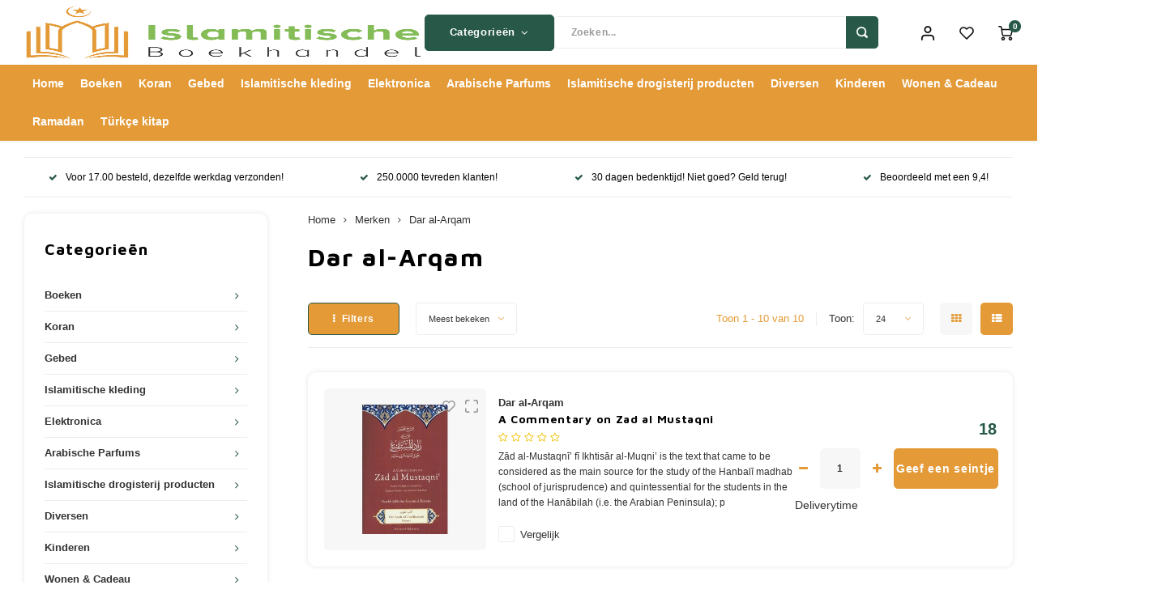

--- FILE ---
content_type: text/html;charset=utf-8
request_url: https://www.islamitische-boekhandel.nl/brands/dar-al-arqam/
body_size: 65338
content:
<!DOCTYPE html>
<html lang="nl">
	
  <head>
      
      
      



  
    <meta name="facebook-domain-verification" content="liokci43hjnxppd0fcmemalzrm9gz9"/>
        
      <meta charset="utf-8"/>
<!-- [START] 'blocks/head.rain' -->
<!--

  (c) 2008-2026 Lightspeed Netherlands B.V.
  http://www.lightspeedhq.com
  Generated: 18-01-2026 @ 15:05:40

-->
<link rel="canonical" href="https://www.islamitische-boekhandel.nl/brands/dar-al-arqam/"/>
<link rel="alternate" href="https://www.islamitische-boekhandel.nl/index.rss" type="application/rss+xml" title="Nieuwe producten"/>
<meta name="robots" content="noodp,noydir"/>
<meta name="google-site-verification" content="wxKu8-DT4XTJsYZ9YL-EkelBBb8kFDo7cWh81rV8O1Q"/>
<meta name="google-site-verification" content="eVgu4UuaeH4JFZuKh_J64dXAm6JjjYoPBLa6Rl4xH1Y"/>
<meta name="google-site-verification" content="PwR2H5q_tErWkGaexO2HYo2mTe_QPUlnD7jMSksHy4w"/>
<meta property="og:url" content="https://www.islamitische-boekhandel.nl/brands/dar-al-arqam/?source=facebook"/>
<meta property="og:site_name" content="Islamitische Boekhandel Refah"/>
<meta property="og:title" content="Dar al-Arqam"/>
<meta property="og:description" content="Dar al-Arqam is een uitgeverij van vertalingen van hoge kwaliteit van islamitische teksten, geschreven door klassieke en hedendaagse geleerden. Ze bieden een p"/>
<script>
<meta name="facebook-domain-verification" content="liokci43hjnxppd0fcmemalzrm9gz9" />
</script>
<script>
(function(w,d,t,r,u){var f,n,i;w[u]=w[u]||[],f=function(){var o={ti:"134129604"};o.q=w[u],w[u]=new UET(o),w[u].push("pageLoad")},n=d.createElement(t),n.src=r,n.async=1,n.onload=n.onreadystatechange=function(){var s=this.readyState;s&&s!=="loaded"&&s!=="complete"||(f(),n.onload=n.onreadystatechange=null)},i=d.getElementsByTagName(t)[0],i.parentNode.insertBefore(n,i)})(window,document,"script","//bat.bing.com/bat.js","uetq");
</script>
<script>
(function(w,d,s,l,i){w[l]=w[l]||[];w[l].push({'gtm.start':
new Date().getTime(),event:'gtm.js'});var f=d.getElementsByTagName(s)[0],
j=d.createElement(s),dl=l!='dataLayer'?'&l='+l:'';j.async=true;j.src=
'https://www.googletagmanager.com/gtm.js?id='+i+dl;f.parentNode.insertBefore(j,f);
})(window,document,'script','dataLayer','GTM-TFQ3H5S');
</script>
<script src="https://app.dmws.plus/shop-assets/308968/dmws-plus-loader.js?id=c1a56da4a26d7b937452445469e27cd4"></script>
<script>
!function (w, d, t) {
    w.TiktokAnalyticsObject=t;var ttq=w[t]=w[t]||[];ttq.methods=["page","track","identify","instances","debug","on","off","once","ready","alias","group","enableCookie","disableCookie","holdConsent","revokeConsent","grantConsent"],ttq.setAndDefer=function(t,e){t[e]=function(){t.push([e].concat(Array.prototype.slice.call(arguments,0)))}};for(var i=0;i<ttq.methods.length;i++)ttq.setAndDefer(ttq,ttq.methods[i]);ttq.instance=function(t){for(
var e=ttq._i[t]||[],n=0;n<ttq.methods.length;n++)ttq.setAndDefer(e,ttq.methods[n]);return e},ttq.load=function(e,n){var r="https://analytics.tiktok.com/i18n/pixel/events.js",o=n&&n.partner;ttq._i=ttq._i||{},ttq._i[e]=[],ttq._i[e]._u=r,ttq._t=ttq._t||{},ttq._t[e]=+new Date,ttq._o=ttq._o||{},ttq._o[e]=n||{};n=document.createElement("script")
;n.type="text/javascript",n.async=!0,n.src=r+"?sdkid="+e+"&lib="+t;e=document.getElementsByTagName("script")[0];e.parentNode.insertBefore(n,e)};


    ttq.load('D2QPNARC77U13EBFBC8G');
    ttq.page();
}(window, document, 'ttq');
</script>
<script>
<!-- Google Tag Manager -->
<script>(function(w,d,s,l,i){w[l]=w[l]||[];w[l].push({'gtm.start':
new Date().getTime(),event:'gtm.js'});var f=d.getElementsByTagName(s)[0],
j=d.createElement(s),dl=l!='dataLayer'?'&l='+l:'';j.async=true;j.src=
'https://www.googletagmanager.com/gtm.js?id='+i+dl;f.parentNode.insertBefore(j,f);
})(window,document,'script','dataLayer','GTM-W39S974N');</script>
<!-- End Google Tag Manager -->
</script>
<!--[if lt IE 9]>
<script src="https://cdn.webshopapp.com/assets/html5shiv.js?2025-02-20"></script>
<![endif]-->
<!-- [END] 'blocks/head.rain' -->
    
     		 <title>Dar al-Arqam - Islamitische Boekhandel Refah</title>
      
  	  <meta name="description" content="Dar al-Arqam is een uitgeverij van vertalingen van hoge kwaliteit van islamitische teksten, geschreven door klassieke en hedendaagse geleerden. Ze bieden een p" />
    <meta name="keywords" content="Dar, al-Arqam, Islamboeken, Islamitischeboeken, islamboekhandel, koran, islam, edelkoran, Nederlandse koran, Azanklok, Hijaab, gebedskleed, siwak, bakhoer, wierook, parfum, koranpen, moslimvrouw, bidden, lerenbidden, goodword, Noer, Boekharie, Hadiet" />
    <meta http-equiv="X-UA-Compatible" content="IE=edge,chrome=1">
    <meta name="viewport" content="width=device-width, initial-scale=1.0">
    <meta name="apple-mobile-web-app-capable" content="yes">
    <meta name="apple-mobile-web-app-status-bar-style" content="black">
    <meta property="fb:app_id" content="966242223397117"/>
    <meta name="viewport" content="width=device-width, initial-scale=1, maximum-scale=1, user-scalable=0"/>
    <meta name="apple-mobile-web-app-capable" content="yes">
    <meta name="HandheldFriendly" content="true" /> 
		<meta name="apple-mobile-web-app-title" content="Islamitische Boekhandel Refah">
  	<meta property="og:image" content="https://cdn.webshopapp.com/shops/308968/themes/174855/v/2609865/assets/logo.png?20250418081341" />  	
		<link rel="apple-touch-icon-precomposed" href="https://cdn.webshopapp.com/shops/308968/themes/174855/assets/homescreen-icon.jpg?20251201215222"/>
  
    <link rel="shortcut icon" href="https://cdn.webshopapp.com/shops/308968/themes/174855/v/2421558/assets/favicon.ico?20241110093407" type="image/x-icon" />
    <link href='//fonts.googleapis.com/css?family=Open%20Sans:400,300,500,600,700,800,900' rel='stylesheet' type='text/css'>
    <link href='//fonts.googleapis.com/css?family=Maven%20Pro:400,300,500,600,700,800,900' rel='stylesheet' type='text/css'>
    <link rel="stylesheet" href="https://cdn.webshopapp.com/shops/308968/themes/174855/assets/bootstrap.css?20251201215222" />
<link rel="stylesheet" href="https://cdnjs.cloudflare.com/ajax/libs/font-awesome/4.7.0/css/font-awesome.min.css">
  
  	  	<link href="https://cdn.webshopapp.com/shops/308968/themes/174855/assets/gibbon-icons.css?20251201215222" rel="stylesheet">
    <link rel="stylesheet" href="https://cdn.webshopapp.com/shops/308968/themes/174855/assets/owl-carousel-min.css?20251201215222" />  
    <link rel="stylesheet" href="https://cdn.webshopapp.com/shops/308968/themes/174855/assets/semantic.css?20251201215222" />  
    <link rel="stylesheet" href="https://cdn.webshopapp.com/shops/308968/themes/174855/assets/jquery-fancybox-min.css?20251201215222" /> 
    <link rel="stylesheet" href="https://cdn.webshopapp.com/shops/308968/themes/174855/assets/style.css?20251201215222?905" /> 
    <link rel="stylesheet" href="https://cdn.webshopapp.com/shops/308968/themes/174855/assets/style-2.css?20251201215222?903" /> 
            <link rel="stylesheet" href="https://cdn.webshopapp.com/shops/308968/themes/174855/assets/new-setting.css?20251201215222" />  
    <link rel="stylesheet" href="https://cdn.webshopapp.com/assets/gui-2-0.css?2025-02-20" />
    <link rel="stylesheet" href="https://cdn.webshopapp.com/assets/gui-responsive-2-0.css?2025-02-20" />   
    <link rel="stylesheet" href="https://cdn.webshopapp.com/shops/308968/themes/174855/assets/custom.css?20251201215222" />
  <link rel="stylesheet" href="https://cdn.webshopapp.com/shops/308968/themes/174855/assets/benefits-of-mysalahmat-style.css?20251201215222" />
  
    <script src="https://cdn.webshopapp.com/assets/jquery-1-9-1.js?2025-02-20"></script>
    <script src="https://cdn.webshopapp.com/assets/jquery-ui-1-10-1.js?2025-02-20"></script>
    
   
    <script src="https://cdn.webshopapp.com/shops/308968/themes/174855/assets/bootstrap.js?20251201215222"></script>
    <script src="https://cdn.webshopapp.com/shops/308968/themes/174855/assets/owl-carousel-min.js?20251201215222"></script>
    <script src="https://cdn.webshopapp.com/shops/308968/themes/174855/assets/semantic.js?20251201215222"></script>
    <script src="https://cdn.webshopapp.com/shops/308968/themes/174855/assets/jquery-fancybox-min.js?20251201215222"></script>
    <script src="https://cdn.webshopapp.com/shops/308968/themes/174855/assets/moment.js?20251201215222"></script>  
    <script src="https://cdn.webshopapp.com/shops/308968/themes/174855/assets/js-cookie.js?20251201215222"></script>
    <script src="https://cdn.webshopapp.com/shops/308968/themes/174855/assets/jquery-countdown-min.js?20251201215222"></script>
  	<script src="https://cdn.webshopapp.com/shops/308968/themes/174855/assets/masonry.js?20251201215222"></script>
    <script src="https://cdn.webshopapp.com/shops/308968/themes/174855/assets/global.js?20251201215222?903"></script>
  	<script src="//cdnjs.cloudflare.com/ajax/libs/jqueryui-touch-punch/0.2.3/jquery.ui.touch-punch.min.js"></script>
    
    <script src="https://cdn.webshopapp.com/shops/308968/themes/174855/assets/jcarousel.js?20251201215222"></script>
    <script src="https://cdn.webshopapp.com/assets/gui.js?2025-02-20"></script>
    <script src="https://cdn.webshopapp.com/assets/gui-responsive-2-0.js?2025-02-20"></script>
    
        
    
    <!--[if lt IE 9]>
    <link rel="stylesheet" href="https://cdn.webshopapp.com/shops/308968/themes/174855/assets/style-ie.css?20251201215222" />
    <![endif]-->
		
  	<!-- Begin eTrusted bootstrap tag -->
    <script src="https://integrations.etrusted.com/applications/widget.js/v2" defer async></script>
    <!-- End eTrusted bootstrap tag -->

  </head><style>
a#dmws-plus-gift-modal-link {
    display: none !important;
  }
</style>
  <body class=" no-mobile-bar"><script type="application/ld+json">
[
			{
    "@context": "http://schema.org",
    "@type": "BreadcrumbList",
    "itemListElement":
    [
      {
        "@type": "ListItem",
        "position": 1,
        "item": {
        	"@id": "https://www.islamitische-boekhandel.nl/",
        	"name": "Home"
        }
      },
    	    	{
    		"@type": "ListItem",
     		"position": 2,
     		"item":	{
      		"@id": "https://www.islamitische-boekhandel.nl/brands/",
      		"name": "Merken"
    		}
    	},    	    	{
    		"@type": "ListItem",
     		"position": 3,
     		"item":	{
      		"@id": "https://www.islamitische-boekhandel.nl/brands/dar-al-arqam/",
      		"name": "Dar al-Arqam"
    		}
    	}    	    ]
  },
      
        
    {
  "@context": "http://schema.org",
  "@id": "https://www.islamitische-boekhandel.nl/#Organization",
  "@type": "Organization",
  "url": "https://www.islamitische-boekhandel.nl/", 
  "name": "Islamitische Boekhandel Refah",
  "logo": "https://cdn.webshopapp.com/shops/308968/themes/174855/v/2609865/assets/logo.png?20250418081341",
  "telephone": "",
  "email": ""
    }
  ]
</script><div class="cart-messages hidden"><ul></ul></div><div id="cart-popup" class="cart-popup mobile-popup" data-popup="cart"><div class="popup-inner"><div class="inner cart-wrap"><div class="table"><div class="title-small title-font">Winkelwagen</div><div class="general-content cart-content"></div><div class="empty-cart">
      	Je winkelwagen is nog leeg...
      </div><div class="table-wrap"><form id="gui-form-cart" action="https://www.islamitische-boekhandel.nl/cart/update/" method="post"><table></table></form></div><div class="shipping-discount hidden"><div class="discount-block"><form class="gui-form-discount" action="https://www.islamitische-boekhandel.nl/cart/setDiscount/" method="post"><input class="standard-input" type="text" name="code" placeholder="Kortingscode"><a class="btn btn-small accent add-discount"  href="javascript:;"><i class="fa fa-plus"></i></a></form></div><a href="https://www.islamitische-boekhandel.nl/cart/?shipping" class="btn accent btn-small hidden-xs">Verzendkosten berekenen</a></div></div><div class="totals-wrap"><div class="totals"><div class="title-small title-font hidden-xs"><span data-cart-items>0</span> artikelen</div><table><tr><td>Totaal excl. btw</td><td data-cart-total-excl>€0,00</td></tr><tr><td>BTW</td><td data-cart-total-vat>€0,00</td></tr><tr><td>Totaal</td><td data-cart-total-incl>€0,00</td></tr></table><div class="buttons"><a class="btn accent" href="https://www.islamitische-boekhandel.nl/checkout/">Naar de kassa</a><a class="btn light hidden-xs" href="javascript:;" data-fancybox-close>Ga verder met winkelen</a></div></div><div class="payments hidden-xs"></div></div></div></div><div class="close-popup"><div class="close-popup-inner"><a href="javascript:;" class="close-mobile-popup" data-fancybox-close>
        Sluiten
      </a></div></div></div><div id="login-popup" class="mobile-popup" data-popup="login"><div class="popup-inner"><div class="title-small title-font">Inloggen</div><form class="formLogin" id="formLogin" action="https://www.islamitische-boekhandel.nl/account/loginPost/?return=https%3A%2F%2Fwww.islamitische-boekhandel.nl%2Fbrands%2Fdar-al-arqam%2F" method="post"><input type="hidden" name="key" value="baa68797cb08e3bb6e793f5a80855b91" /><input type="hidden" name="type" value="login" /><input type="submit" hidden/><input type="text" name="email" id="formLoginEmail" value="" placeholder="E-mailadres" class="standard-input" /><input type="password" name="password" id="formLoginPassword" value="" placeholder="Wachtwoord" class="standard-input"/><div class="buttons"><a class="btn accent" href="#" onclick="$('#formLogin').submit(); return false;" title="Inloggen">Inloggen</a></div></form><div class="options"><a class="forgot-pw" href="https://www.islamitische-boekhandel.nl/account/password/">Wachtwoord vergeten?</a><span class="or">of</span><a class="no-account" href="https://www.islamitische-boekhandel.nl/account/register/">Nog geen account? Klik</a></div></div><div class="close-popup"><div class="close-popup-inner"><a href="javascript:;" class="close-mobile-popup" data-fancybox-close>
        Sluiten
      </a></div></div></div><div id="language-currency-popup" class="language-currency-popup mobile-popup"><div class="popup-inner"><div class="language-section"><div class="title-small title-font">Taal</div></div><div class="close-popup"><div class="close-popup-inner"><a href="javascript:;" class="close-mobile-popup" data-fancybox-close>
          Sluiten
        </a></div></div></div></div><div class="new-mobile-menu-overlay menu"></div><div class="new-mobile-menu"><div class="mobile-menu-inner"><div class="mobile-menu-header"><div class="menu-text">Menu</div><button class="close-menu"><i class="fa fa-times" aria-hidden="true"></i></button></div><div class="categories-wrap"><ul class="ul-reset main-cats"><li ><div class="cat-inner"><a href="https://www.islamitische-boekhandel.nl/boeken/" title="Boeken"><span>Boeken</span></a><a href="javascript:;" class="more-cats" title="Toon meer"><i class="fa fa-chevron-right"></i></a></div><ul class="ul-reset first-sub subs"><li ><div class="cat-inner"><a href="https://www.islamitische-boekhandel.nl/boeken/categorieen/" title="Categorieën">Categorieën</a><a href="javascript:;" class="more-cats" title="Toon meer"><i class="fa fa-chevron-right"></i></a></div><ul class="ul-reset second-sub subs"><li ><div class="cat-inner"><a href="https://www.islamitische-boekhandel.nl/boeken/categorieen/algemeen/" title="Algemeen">Algemeen</a></div></li><li ><div class="cat-inner"><a href="https://www.islamitische-boekhandel.nl/boeken/categorieen/basis-van-de-islam/" title="Basis van de Islam">Basis van de Islam</a></div></li><li ><div class="cat-inner"><a href="https://www.islamitische-boekhandel.nl/boeken/categorieen/bedevaart-hadj/" title="Bedevaart / Hadj">Bedevaart / Hadj</a></div></li><li ><div class="cat-inner"><a href="https://www.islamitische-boekhandel.nl/boeken/categorieen/djinn-engelen/" title="Djinn &amp; Engelen">Djinn &amp; Engelen</a></div></li><li ><div class="cat-inner"><a href="https://www.islamitische-boekhandel.nl/boeken/categorieen/dood-en-het-hiernamaals/" title="Dood en het Hiernamaals">Dood en het Hiernamaals</a></div></li><li ><div class="cat-inner"><a href="https://www.islamitische-boekhandel.nl/boeken/categorieen/gebed-salat/" title="Gebed / Salat">Gebed / Salat</a></div></li><li ><div class="cat-inner"><a href="https://www.islamitische-boekhandel.nl/boeken/categorieen/hel-paradijs/" title="Hel &amp; Paradijs">Hel &amp; Paradijs</a></div></li><li ><div class="cat-inner"><a href="https://www.islamitische-boekhandel.nl/boeken/categorieen/huwelijk-en-het-gezin/" title="Huwelijk en het Gezin">Huwelijk en het Gezin</a></div></li><li ><div class="cat-inner"><a href="https://www.islamitische-boekhandel.nl/boeken/categorieen/islam-opvoeding/" title="Islam &amp; Opvoeding">Islam &amp; Opvoeding</a></div></li><li ><div class="cat-inner"><a href="https://www.islamitische-boekhandel.nl/boeken/categorieen/kookboeken/" title="Kookboeken">Kookboeken</a></div></li><li ><div class="cat-inner"><a href="https://www.islamitische-boekhandel.nl/boeken/categorieen/koran-tafsir/" title="Koran &amp; Tafsir">Koran &amp; Tafsir</a></div></li><li ><div class="cat-inner"><a href="https://www.islamitische-boekhandel.nl/boeken/categorieen/moslimvrouw/" title="Moslimvrouw">Moslimvrouw</a></div></li><li ><div class="cat-inner"><a href="https://www.islamitische-boekhandel.nl/boeken/categorieen/normen-waarden/" title="Normen &amp; Waarden">Normen &amp; Waarden</a></div></li><li ><div class="cat-inner"><a href="https://www.islamitische-boekhandel.nl/boeken/categorieen/politiek-maatschappij/" title="Politiek &amp; Maatschappij">Politiek &amp; Maatschappij</a></div></li><li ><div class="cat-inner"><a href="https://www.islamitische-boekhandel.nl/boeken/categorieen/ramadan-vasten/" title="Ramadan &amp; Vasten">Ramadan &amp; Vasten</a></div></li><li ><div class="cat-inner"><a href="https://www.islamitische-boekhandel.nl/boeken/categorieen/romans-leesboeken/" title="Romans &amp; Leesboeken">Romans &amp; Leesboeken</a></div></li><li ><div class="cat-inner"><a href="https://www.islamitische-boekhandel.nl/boeken/categorieen/smeekbeden-dua/" title="Smeekbeden / Dua">Smeekbeden / Dua</a></div></li><li ><div class="cat-inner"><a href="https://www.islamitische-boekhandel.nl/boeken/categorieen/voordeelbundels/" title="Voordeelbundels">Voordeelbundels</a></div></li><li ><div class="cat-inner"><a href="https://www.islamitische-boekhandel.nl/boeken/categorieen/woordenboeken/" title="Woordenboeken">Woordenboeken</a></div></li><li ><div class="cat-inner"><a href="https://www.islamitische-boekhandel.nl/boeken/categorieen/ziekte-genezing/" title="Ziekte &amp; Genezing">Ziekte &amp; Genezing</a></div></li><li ><div class="cat-inner"><a href="https://www.islamitische-boekhandel.nl/boeken/categorieen/zonden-berouw/" title="Zonden &amp; Berouw">Zonden &amp; Berouw</a></div></li></ul></li><li ><div class="cat-inner"><a href="https://www.islamitische-boekhandel.nl/boeken/koran/" title="Koran">Koran</a><a href="javascript:;" class="more-cats" title="Toon meer"><i class="fa fa-chevron-right"></i></a></div><ul class="ul-reset second-sub subs"><li ><div class="cat-inner"><a href="https://www.islamitische-boekhandel.nl/boeken/koran/arabische-koran/" title="Arabische Koran">Arabische Koran</a></div></li><li ><div class="cat-inner"><a href="https://www.islamitische-boekhandel.nl/boeken/koran/nederlandse-koran/" title="Nederlandse Koran">Nederlandse Koran</a></div></li><li ><div class="cat-inner"><a href="https://www.islamitische-boekhandel.nl/boeken/koran/tajweed-koran/" title="Tajweed Koran">Tajweed Koran</a></div></li><li ><div class="cat-inner"><a href="https://www.islamitische-boekhandel.nl/boeken/koran/turkse-koran/" title="Turkse Koran">Turkse Koran</a></div></li><li ><div class="cat-inner"><a href="https://www.islamitische-boekhandel.nl/boeken/koran/30-delige-koran/" title="30 Delige Koran">30 Delige Koran</a></div></li><li ><div class="cat-inner"><a href="https://www.islamitische-boekhandel.nl/boeken/koran/alfabet-alif-ba/" title="Alfabet / Alif-Ba">Alfabet / Alif-Ba</a></div></li></ul></li><li ><div class="cat-inner"><a href="https://www.islamitische-boekhandel.nl/boeken/profeten-en-sahabah/" title="Profeten en Sahabah">Profeten en Sahabah</a><a href="javascript:;" class="more-cats" title="Toon meer"><i class="fa fa-chevron-right"></i></a></div><ul class="ul-reset second-sub subs"><li ><div class="cat-inner"><a href="https://www.islamitische-boekhandel.nl/boeken/profeten-en-sahabah/profeet-mohammed/" title="Profeet Mohammed">Profeet Mohammed</a></div></li><li ><div class="cat-inner"><a href="https://www.islamitische-boekhandel.nl/boeken/profeten-en-sahabah/profeten-sahabah/" title="Profeten &amp; Sahabah">Profeten &amp; Sahabah</a></div></li><li ><div class="cat-inner"><a href="https://www.islamitische-boekhandel.nl/boeken/profeten-en-sahabah/risale-i-nur/" title="Risale-i Nur">Risale-i Nur</a></div></li></ul></li><li ><div class="cat-inner"><a href="https://www.islamitische-boekhandel.nl/boeken/kinderboeken/" title="Kinderboeken">Kinderboeken</a><a href="javascript:;" class="more-cats" title="Toon meer"><i class="fa fa-chevron-right"></i></a></div><ul class="ul-reset second-sub subs"><li ><div class="cat-inner"><a href="https://www.islamitische-boekhandel.nl/boeken/kinderboeken/algemene-boeken-over-de-islam/" title="Algemene Boeken over de Islam">Algemene Boeken over de Islam</a></div></li><li ><div class="cat-inner"><a href="https://www.islamitische-boekhandel.nl/boeken/kinderboeken/allah-de-schepper/" title="Allah de Schepper">Allah de Schepper</a></div></li><li ><div class="cat-inner"><a href="https://www.islamitische-boekhandel.nl/boeken/kinderboeken/arabisch-leren-lezen-en-schrijven/" title="Arabisch Leren Lezen en Schrijven">Arabisch Leren Lezen en Schrijven</a></div></li><li ><div class="cat-inner"><a href="https://www.islamitische-boekhandel.nl/boeken/kinderboeken/boeken-voor-babys-en-peuters/" title="Boeken voor Baby’s en Peuters">Boeken voor Baby’s en Peuters</a></div></li><li ><div class="cat-inner"><a href="https://www.islamitische-boekhandel.nl/boeken/kinderboeken/doeas-voor-kinderen/" title="Doea’s voor Kinderen">Doea’s voor Kinderen</a></div></li><li ><div class="cat-inner"><a href="https://www.islamitische-boekhandel.nl/boeken/kinderboeken/het-gebed-en-de-wassing/" title="Het Gebed en de Wassing">Het Gebed en de Wassing</a></div></li><li ><div class="cat-inner"><a href="https://www.islamitische-boekhandel.nl/boeken/kinderboeken/islamitische-waarden/" title="Islamitische Waarden">Islamitische Waarden</a></div></li><li ><div class="cat-inner"><a href="https://www.islamitische-boekhandel.nl/boeken/kinderboeken/koran-verhalen/" title="Koran Verhalen">Koran Verhalen</a></div></li><li ><div class="cat-inner"><a href="https://www.islamitische-boekhandel.nl/boeken/kinderboeken/profetenverhalen-voor-kinderen/" title="Profetenverhalen voor Kinderen">Profetenverhalen voor Kinderen</a></div></li><li ><div class="cat-inner"><a href="https://www.islamitische-boekhandel.nl/boeken/kinderboeken/ramadanboeken-voor-kinderen/" title="Ramadanboeken voor Kinderen">Ramadanboeken voor Kinderen</a></div></li><li ><div class="cat-inner"><a href="https://www.islamitische-boekhandel.nl/boeken/kinderboeken/voordeelbundels/" title="Voordeelbundels">Voordeelbundels</a></div></li><li ><div class="cat-inner"><a href="https://www.islamitische-boekhandel.nl/boeken/kinderboeken/goodword-boeken/" title="Goodword Boeken">Goodword Boeken</a></div></li><li ><div class="cat-inner"><a href="https://www.islamitische-boekhandel.nl/boeken/kinderboeken/kinderverhalen/" title="Kinderverhalen">Kinderverhalen</a></div></li><li ><div class="cat-inner"><a href="https://www.islamitische-boekhandel.nl/boeken/kinderboeken/kleine-moslim-serie/" title="Kleine Moslim Serie">Kleine Moslim Serie</a></div></li><li ><div class="cat-inner"><a href="https://www.islamitische-boekhandel.nl/boeken/kinderboeken/leerboeken/" title="Leerboeken">Leerboeken</a></div></li><li ><div class="cat-inner"><a href="https://www.islamitische-boekhandel.nl/boeken/kinderboeken/tafakkur-serie/" title="Tafakkur Serie">Tafakkur Serie</a></div></li><li ><div class="cat-inner"><a href="https://www.islamitische-boekhandel.nl/boeken/kinderboeken/muslimkid/" title="Muslimkid">Muslimkid</a></div></li></ul></li><li ><div class="cat-inner"><a href="https://www.islamitische-boekhandel.nl/boeken/geloofsleer-aqida-11199159/" title="Geloofsleer / Aqida">Geloofsleer / Aqida</a><a href="javascript:;" class="more-cats" title="Toon meer"><i class="fa fa-chevron-right"></i></a></div><ul class="ul-reset second-sub subs"><li ><div class="cat-inner"><a href="https://www.islamitische-boekhandel.nl/boeken/geloofsleer-aqida-11199159/fiqh/" title="Fiqh">Fiqh</a></div></li><li ><div class="cat-inner"><a href="https://www.islamitische-boekhandel.nl/boeken/geloofsleer-aqida-11199159/geloofsleer-aqida/" title="Geloofsleer / Aqida">Geloofsleer / Aqida</a></div></li><li ><div class="cat-inner"><a href="https://www.islamitische-boekhandel.nl/boeken/geloofsleer-aqida-11199159/hadith-wetenschappen/" title="Hadith Wetenschappen">Hadith Wetenschappen</a></div></li><li ><div class="cat-inner"><a href="https://www.islamitische-boekhandel.nl/boeken/geloofsleer-aqida-11199159/islam-christendom/" title="Islam &amp; Christendom">Islam &amp; Christendom</a></div></li><li ><div class="cat-inner"><a href="https://www.islamitische-boekhandel.nl/boeken/geloofsleer-aqida-11199159/islam-wetenschap/" title="Islam &amp; Wetenschap">Islam &amp; Wetenschap</a></div></li></ul></li></ul></li><li ><div class="cat-inner"><a href="https://www.islamitische-boekhandel.nl/koran/" title="Koran"><span>Koran</span></a><a href="javascript:;" class="more-cats" title="Toon meer"><i class="fa fa-chevron-right"></i></a></div><ul class="ul-reset first-sub subs"><li ><div class="cat-inner"><a href="https://www.islamitische-boekhandel.nl/koran/koran/" title="Koran">Koran</a><a href="javascript:;" class="more-cats" title="Toon meer"><i class="fa fa-chevron-right"></i></a></div><ul class="ul-reset second-sub subs"><li ><div class="cat-inner"><a href="https://www.islamitische-boekhandel.nl/koran/koran/nederlandse-koran/" title="Nederlandse Koran">Nederlandse Koran</a></div></li><li ><div class="cat-inner"><a href="https://www.islamitische-boekhandel.nl/koran/koran/arabische-koran/" title="Arabische Koran">Arabische Koran</a></div></li><li ><div class="cat-inner"><a href="https://www.islamitische-boekhandel.nl/koran/koran/turkse-koran/" title="Turkse Koran">Turkse Koran</a></div></li><li ><div class="cat-inner"><a href="https://www.islamitische-boekhandel.nl/koran/koran/alif-baa/" title="Alif Baa">Alif Baa</a></div></li><li ><div class="cat-inner"><a href="https://www.islamitische-boekhandel.nl/koran/koran/koran-tafsir/" title="Koran &amp; Tafsir">Koran &amp; Tafsir</a></div></li><li ><div class="cat-inner"><a href="https://www.islamitische-boekhandel.nl/koran/koran/koran-pen/" title="Koran Pen">Koran Pen</a></div></li><li ><div class="cat-inner"><a href="https://www.islamitische-boekhandel.nl/koran/koran/30-delige-koran/" title="30 Delige Koran">30 Delige Koran</a></div></li><li ><div class="cat-inner"><a href="https://www.islamitische-boekhandel.nl/koran/koran/koran-houder/" title="Koran Houder">Koran Houder</a></div></li><li ><div class="cat-inner"><a href="https://www.islamitische-boekhandel.nl/koran/koran/koran-lamp/" title="Koran Lamp">Koran Lamp</a></div></li><li ><div class="cat-inner"><a href="https://www.islamitische-boekhandel.nl/koran/koran/koran-usb/" title="Koran USB">Koran USB</a></div></li><li ><div class="cat-inner"><a href="https://www.islamitische-boekhandel.nl/koran/koran/yasin/" title="Yasin ">Yasin </a></div></li><li ><div class="cat-inner"><a href="https://www.islamitische-boekhandel.nl/koran/koran/quran-trace-schrijfbare-koran/" title="Quran Trace - Schrijfbare Koran">Quran Trace - Schrijfbare Koran</a></div></li><li ><div class="cat-inner"><a href="https://www.islamitische-boekhandel.nl/koran/koran/koran-tas/" title="Koran Tas">Koran Tas</a></div></li></ul></li></ul></li><li ><div class="cat-inner"><a href="https://www.islamitische-boekhandel.nl/gebed/" title="Gebed"><span>Gebed</span></a><a href="javascript:;" class="more-cats" title="Toon meer"><i class="fa fa-chevron-right"></i></a></div><ul class="ul-reset first-sub subs"><li ><div class="cat-inner"><a href="https://www.islamitische-boekhandel.nl/gebed/gebed/" title="Gebed">Gebed</a><a href="javascript:;" class="more-cats" title="Toon meer"><i class="fa fa-chevron-right"></i></a></div><ul class="ul-reset second-sub subs"><li ><div class="cat-inner"><a href="https://www.islamitische-boekhandel.nl/gebed/gebed/azan-klokken/" title="Azan Klokken">Azan Klokken</a></div></li><li ><div class="cat-inner"><a href="https://www.islamitische-boekhandel.nl/gebed/gebed/gebedskleed/" title="Gebedskleed">Gebedskleed</a></div></li><li ><div class="cat-inner"><a href="https://www.islamitische-boekhandel.nl/gebed/gebed/gebedskleed-met-rugleuning/" title="Gebedskleed met rugleuning">Gebedskleed met rugleuning</a></div></li><li ><div class="cat-inner"><a href="https://www.islamitische-boekhandel.nl/gebed/gebed/gebedskleed-voor-kinderen/" title="Gebedskleed voor Kinderen">Gebedskleed voor Kinderen</a></div></li><li ><div class="cat-inner"><a href="https://www.islamitische-boekhandel.nl/gebed/gebed/gebedsboeken/" title="Gebedsboeken">Gebedsboeken</a></div></li><li ><div class="cat-inner"><a href="https://www.islamitische-boekhandel.nl/gebed/gebed/kompas/" title="Kompas">Kompas</a></div></li><li ><div class="cat-inner"><a href="https://www.islamitische-boekhandel.nl/gebed/gebed/premium-gebedskleden/" title="Premium Gebedskleden">Premium Gebedskleden</a></div></li><li ><div class="cat-inner"><a href="https://www.islamitische-boekhandel.nl/gebed/gebed/my-salah-mat/" title="My Salah Mat">My Salah Mat</a></div></li><li ><div class="cat-inner"><a href="https://www.islamitische-boekhandel.nl/gebed/gebed/wudu-emmers/" title="Wudu Emmers">Wudu Emmers</a></div></li><li ><div class="cat-inner"><a href="https://www.islamitische-boekhandel.nl/gebed/gebed/urban-rug-uk-gebedskleden/" title="Urban Rug UK Gebedskleden">Urban Rug UK Gebedskleden</a></div></li></ul></li><li ><div class="cat-inner"><a href="https://www.islamitische-boekhandel.nl/gebed/tasbeeh/" title="Tasbeeh">Tasbeeh</a><a href="javascript:;" class="more-cats" title="Toon meer"><i class="fa fa-chevron-right"></i></a></div><ul class="ul-reset second-sub subs"><li ><div class="cat-inner"><a href="https://www.islamitische-boekhandel.nl/gebed/tasbeeh/budget-tasbeeh/" title="Budget Tasbeeh">Budget Tasbeeh</a></div></li><li ><div class="cat-inner"><a href="https://www.islamitische-boekhandel.nl/gebed/tasbeeh/33-kralen-tasbeeh/" title="33 Kralen Tasbeeh">33 Kralen Tasbeeh</a></div></li><li ><div class="cat-inner"><a href="https://www.islamitische-boekhandel.nl/gebed/tasbeeh/99-kralen-tasbeeh/" title="99 Kralen Tasbeeh">99 Kralen Tasbeeh</a></div></li><li ><div class="cat-inner"><a href="https://www.islamitische-boekhandel.nl/gebed/tasbeeh/digitale-tasbeeh/" title="Digitale Tasbeeh">Digitale Tasbeeh</a></div></li><li ><div class="cat-inner"><a href="https://www.islamitische-boekhandel.nl/gebed/tasbeeh/kehribar-barnsteen/" title="Kehribar / Barnsteen">Kehribar / Barnsteen</a></div></li></ul></li></ul></li><li ><div class="cat-inner"><a href="https://www.islamitische-boekhandel.nl/islamitische-kleding/" title="Islamitische kleding"><span>Islamitische kleding</span></a><a href="javascript:;" class="more-cats" title="Toon meer"><i class="fa fa-chevron-right"></i></a></div><ul class="ul-reset first-sub subs"><li ><div class="cat-inner"><a href="https://www.islamitische-boekhandel.nl/islamitische-kleding/heren/" title="Heren">Heren</a><a href="javascript:;" class="more-cats" title="Toon meer"><i class="fa fa-chevron-right"></i></a></div><ul class="ul-reset second-sub subs"><li ><div class="cat-inner"><a href="https://www.islamitische-boekhandel.nl/islamitische-kleding/heren/emirati-khamis-qamis/" title="Emirati Khamis | Qamis">Emirati Khamis | Qamis</a></div></li><li ><div class="cat-inner"><a href="https://www.islamitische-boekhandel.nl/islamitische-kleding/heren/saudi-khamis-qamis/" title="Saudi Khamis | Qamis">Saudi Khamis | Qamis</a></div></li><li ><div class="cat-inner"><a href="https://www.islamitische-boekhandel.nl/islamitische-kleding/heren/marokkaanse-kandora/" title="Marokkaanse Kandora">Marokkaanse Kandora</a></div></li><li ><div class="cat-inner"><a href="https://www.islamitische-boekhandel.nl/islamitische-kleding/heren/ihraam/" title="Ihraam">Ihraam</a></div></li><li ><div class="cat-inner"><a href="https://www.islamitische-boekhandel.nl/islamitische-kleding/heren/zwemkleding/" title="Zwemkleding">Zwemkleding</a></div></li><li ><div class="cat-inner"><a href="https://www.islamitische-boekhandel.nl/islamitische-kleding/heren/kufi-mutsen/" title="Kufi | Mutsen ">Kufi | Mutsen </a></div></li><li ><div class="cat-inner"><a href="https://www.islamitische-boekhandel.nl/islamitische-kleding/heren/cuebbe/" title="Cübbe">Cübbe</a></div></li><li ><div class="cat-inner"><a href="https://www.islamitische-boekhandel.nl/islamitische-kleding/heren/accessoires/" title="Accessoires">Accessoires</a><a href="javascript:;" class="more-cats" title="Toon meer"><i class="fa fa-chevron-right"></i></a></div></li><li ><div class="cat-inner"><a href="https://www.islamitische-boekhandel.nl/islamitische-kleding/heren/maleisische-kurti/" title="Maleisische Kurti">Maleisische Kurti</a></div></li><li ><div class="cat-inner"><a href="https://www.islamitische-boekhandel.nl/islamitische-kleding/heren/hoedies/" title="Hoedies">Hoedies</a></div></li><li ><div class="cat-inner"><a href="https://www.islamitische-boekhandel.nl/islamitische-kleding/heren/gebedskleding/" title="Gebedskleding">Gebedskleding</a></div></li></ul></li><li ><div class="cat-inner"><a href="https://www.islamitische-boekhandel.nl/islamitische-kleding/dames/" title="Dames">Dames</a><a href="javascript:;" class="more-cats" title="Toon meer"><i class="fa fa-chevron-right"></i></a></div><ul class="ul-reset second-sub subs"><li ><div class="cat-inner"><a href="https://www.islamitische-boekhandel.nl/islamitische-kleding/dames/burkini-zwemkleding-hasema/" title="Burkini Zwemkleding - Hasema">Burkini Zwemkleding - Hasema</a></div></li><li ><div class="cat-inner"><a href="https://www.islamitische-boekhandel.nl/islamitische-kleding/dames/gebedskleding/" title="Gebedskleding">Gebedskleding</a></div></li><li ><div class="cat-inner"><a href="https://www.islamitische-boekhandel.nl/islamitische-kleding/dames/ghimar/" title="Ghimar">Ghimar</a></div></li><li ><div class="cat-inner"><a href="https://www.islamitische-boekhandel.nl/islamitische-kleding/dames/hijaab/" title="Hijaab">Hijaab</a></div></li><li ><div class="cat-inner"><a href="https://www.islamitische-boekhandel.nl/islamitische-kleding/dames/sjaals/" title="Sjaals">Sjaals</a></div></li><li ><div class="cat-inner"><a href="https://www.islamitische-boekhandel.nl/islamitische-kleding/dames/spelden/" title="Spelden">Spelden</a></div></li><li ><div class="cat-inner"><a href="https://www.islamitische-boekhandel.nl/islamitische-kleding/dames/tote-bag/" title="Tote Bag">Tote Bag</a></div></li><li ><div class="cat-inner"><a href="https://www.islamitische-boekhandel.nl/islamitische-kleding/dames/onderkapje/" title="Onderkapje">Onderkapje</a></div></li></ul></li><li ><div class="cat-inner"><a href="https://www.islamitische-boekhandel.nl/islamitische-kleding/kinderen/" title="Kinderen">Kinderen</a><a href="javascript:;" class="more-cats" title="Toon meer"><i class="fa fa-chevron-right"></i></a></div><ul class="ul-reset second-sub subs"><li ><div class="cat-inner"><a href="https://www.islamitische-boekhandel.nl/islamitische-kleding/kinderen/hijab/" title="Hijab">Hijab</a></div></li><li ><div class="cat-inner"><a href="https://www.islamitische-boekhandel.nl/islamitische-kleding/kinderen/gebedskleding/" title="Gebedskleding">Gebedskleding</a></div></li></ul></li><li ><div class="cat-inner"><a href="https://www.islamitische-boekhandel.nl/islamitische-kleding/leren-sokken-khoefs-mest/" title="Leren Sokken / Khoefs / Mest">Leren Sokken / Khoefs / Mest</a></div></li></ul></li><li ><div class="cat-inner"><a href="https://www.islamitische-boekhandel.nl/elektronica/" title="Elektronica"><span>Elektronica</span></a><a href="javascript:;" class="more-cats" title="Toon meer"><i class="fa fa-chevron-right"></i></a></div><ul class="ul-reset first-sub subs"><li ><div class="cat-inner"><a href="https://www.islamitische-boekhandel.nl/elektronica/azan-klokken/" title="Azan Klokken">Azan Klokken</a></div></li><li ><div class="cat-inner"><a href="https://www.islamitische-boekhandel.nl/elektronica/speakers/" title="Speakers">Speakers</a></div></li><li ><div class="cat-inner"><a href="https://www.islamitische-boekhandel.nl/elektronica/horloges/" title="Horloges">Horloges</a></div></li></ul></li><li ><div class="cat-inner"><a href="https://www.islamitische-boekhandel.nl/arabische-parfums/" title="Arabische Parfums"><span>Arabische Parfums</span></a><a href="javascript:;" class="more-cats" title="Toon meer"><i class="fa fa-chevron-right"></i></a></div><ul class="ul-reset first-sub subs"><li ><div class="cat-inner"><a href="https://www.islamitische-boekhandel.nl/arabische-parfums/parfumerie/" title="Parfumerie">Parfumerie</a><a href="javascript:;" class="more-cats" title="Toon meer"><i class="fa fa-chevron-right"></i></a></div><ul class="ul-reset second-sub subs"><li ><div class="cat-inner"><a href="https://www.islamitische-boekhandel.nl/arabische-parfums/parfumerie/autoparfum/" title="Autoparfum">Autoparfum</a></div></li><li ><div class="cat-inner"><a href="https://www.islamitische-boekhandel.nl/arabische-parfums/parfumerie/geurkaarsen/" title="Geurkaarsen">Geurkaarsen</a></div></li><li ><div class="cat-inner"><a href="https://www.islamitische-boekhandel.nl/arabische-parfums/parfumerie/huisspray/" title="Huisspray">Huisspray</a></div></li><li ><div class="cat-inner"><a href="https://www.islamitische-boekhandel.nl/arabische-parfums/parfumerie/kolonya/" title="Kolonya">Kolonya</a></div></li><li ><div class="cat-inner"><a href="https://www.islamitische-boekhandel.nl/arabische-parfums/parfumerie/limited-edition-line/" title="Limited Edition line">Limited Edition line</a></div></li><li ><div class="cat-inner"><a href="https://www.islamitische-boekhandel.nl/arabische-parfums/parfumerie/luxe-parfums/" title="Luxe Parfums">Luxe Parfums</a></div></li><li ><div class="cat-inner"><a href="https://www.islamitische-boekhandel.nl/arabische-parfums/parfumerie/parfum-blokjes/" title="Parfum Blokjes">Parfum Blokjes</a></div></li><li ><div class="cat-inner"><a href="https://www.islamitische-boekhandel.nl/arabische-parfums/parfumerie/roller-parfums/" title="Roller Parfums">Roller Parfums</a></div></li></ul></li><li ><div class="cat-inner"><a href="https://www.islamitische-boekhandel.nl/arabische-parfums/parfum-merken/" title="Parfum Merken">Parfum Merken</a><a href="javascript:;" class="more-cats" title="Toon meer"><i class="fa fa-chevron-right"></i></a></div><ul class="ul-reset second-sub subs"><li ><div class="cat-inner"><a href="https://www.islamitische-boekhandel.nl/arabische-parfums/parfum-merken/afnan/" title="Afnan">Afnan</a></div></li><li ><div class="cat-inner"><a href="https://www.islamitische-boekhandel.nl/arabische-parfums/parfum-merken/al-rehab-parfumolie/" title="Al-Rehab Parfumolie">Al-Rehab Parfumolie</a></div></li><li ><div class="cat-inner"><a href="https://www.islamitische-boekhandel.nl/arabische-parfums/parfum-merken/al-wataniah/" title="Al Wataniah">Al Wataniah</a></div></li><li ><div class="cat-inner"><a href="https://www.islamitische-boekhandel.nl/arabische-parfums/parfum-merken/arabiyat-my-perfumes/" title="Arabiyat My Perfumes">Arabiyat My Perfumes</a></div></li><li ><div class="cat-inner"><a href="https://www.islamitische-boekhandel.nl/arabische-parfums/parfum-merken/armaf/" title="Armaf">Armaf</a></div></li><li ><div class="cat-inner"><a href="https://www.islamitische-boekhandel.nl/arabische-parfums/parfum-merken/ard-al-zaafaran/" title="Ard Al Zaafaran ">Ard Al Zaafaran </a></div></li><li ><div class="cat-inner"><a href="https://www.islamitische-boekhandel.nl/arabische-parfums/parfum-merken/el-nabil-parfumolie/" title="El-Nabil Parfumolie">El-Nabil Parfumolie</a></div></li><li ><div class="cat-inner"><a href="https://www.islamitische-boekhandel.nl/arabische-parfums/parfum-merken/el-nabil-spray/" title="El-Nabil Spray">El-Nabil Spray</a></div></li><li ><div class="cat-inner"><a href="https://www.islamitische-boekhandel.nl/arabische-parfums/parfum-merken/french-avenue/" title="French Avenue">French Avenue</a></div></li><li ><div class="cat-inner"><a href="https://www.islamitische-boekhandel.nl/arabische-parfums/parfum-merken/karamat-collection/" title="Karamat Collection">Karamat Collection</a></div></li><li ><div class="cat-inner"><a href="https://www.islamitische-boekhandel.nl/arabische-parfums/parfum-merken/lattafa/" title="Lattafa">Lattafa</a></div></li><li ><div class="cat-inner"><a href="https://www.islamitische-boekhandel.nl/arabische-parfums/parfum-merken/paris-corner/" title="Paris Corner">Paris Corner</a></div></li><li ><div class="cat-inner"><a href="https://www.islamitische-boekhandel.nl/arabische-parfums/parfum-merken/sultan-premium/" title="Sultan Premium">Sultan Premium</a></div></li><li ><div class="cat-inner"><a href="https://www.islamitische-boekhandel.nl/arabische-parfums/parfum-merken/swiss-arabian/" title="Swiss Arabian">Swiss Arabian</a></div></li><li ><div class="cat-inner"><a href="https://www.islamitische-boekhandel.nl/arabische-parfums/parfum-merken/rasasi/" title="Rasasi">Rasasi</a></div></li></ul></li><li ><div class="cat-inner"><a href="https://www.islamitische-boekhandel.nl/arabische-parfums/damesgeuren/" title="Damesgeuren">Damesgeuren</a><a href="javascript:;" class="more-cats" title="Toon meer"><i class="fa fa-chevron-right"></i></a></div><ul class="ul-reset second-sub subs"><li ><div class="cat-inner"><a href="https://www.islamitische-boekhandel.nl/arabische-parfums/damesgeuren/parfum-rollers-voor-haar/" title="Parfum Rollers voor Haar">Parfum Rollers voor Haar</a></div></li><li ><div class="cat-inner"><a href="https://www.islamitische-boekhandel.nl/arabische-parfums/damesgeuren/parfum-giftset/" title="Parfum Giftset">Parfum Giftset</a></div></li><li ><div class="cat-inner"><a href="https://www.islamitische-boekhandel.nl/arabische-parfums/damesgeuren/parfums-voor-haar/" title="Parfums voor haar">Parfums voor haar</a></div></li><li ><div class="cat-inner"><a href="https://www.islamitische-boekhandel.nl/arabische-parfums/damesgeuren/haar-en-bodyspray/" title="Haar en Bodyspray">Haar en Bodyspray</a></div></li><li ><div class="cat-inner"><a href="https://www.islamitische-boekhandel.nl/arabische-parfums/damesgeuren/deodorant/" title="Deodorant">Deodorant</a></div></li></ul></li><li ><div class="cat-inner"><a href="https://www.islamitische-boekhandel.nl/arabische-parfums/herengeuren/" title="Herengeuren">Herengeuren</a><a href="javascript:;" class="more-cats" title="Toon meer"><i class="fa fa-chevron-right"></i></a></div><ul class="ul-reset second-sub subs"><li ><div class="cat-inner"><a href="https://www.islamitische-boekhandel.nl/arabische-parfums/herengeuren/parfum-rollers/" title="Parfum Rollers">Parfum Rollers</a></div></li><li ><div class="cat-inner"><a href="https://www.islamitische-boekhandel.nl/arabische-parfums/herengeuren/parfum-giftset/" title="Parfum Giftset">Parfum Giftset</a></div></li><li ><div class="cat-inner"><a href="https://www.islamitische-boekhandel.nl/arabische-parfums/herengeuren/parfums-voor-hem/" title="Parfums voor hem">Parfums voor hem</a></div></li><li ><div class="cat-inner"><a href="https://www.islamitische-boekhandel.nl/arabische-parfums/herengeuren/deodorant/" title="Deodorant">Deodorant</a></div></li></ul></li><li ><div class="cat-inner"><a href="https://www.islamitische-boekhandel.nl/arabische-parfums/bakhoor/" title="Bakhoor">Bakhoor</a><a href="javascript:;" class="more-cats" title="Toon meer"><i class="fa fa-chevron-right"></i></a></div><ul class="ul-reset second-sub subs"><li ><div class="cat-inner"><a href="https://www.islamitische-boekhandel.nl/arabische-parfums/bakhoor/bakhoor-soorten/" title="Bakhoor Soorten">Bakhoor Soorten</a></div></li><li ><div class="cat-inner"><a href="https://www.islamitische-boekhandel.nl/arabische-parfums/bakhoor/bakhoor-houder/" title="Bakhoor Houder">Bakhoor Houder</a></div></li><li ><div class="cat-inner"><a href="https://www.islamitische-boekhandel.nl/arabische-parfums/bakhoor/banafa-for-oud/" title="Banafa For Oud">Banafa For Oud</a></div></li><li ><div class="cat-inner"><a href="https://www.islamitische-boekhandel.nl/arabische-parfums/bakhoor/wierook/" title="Wierook">Wierook</a></div></li></ul></li></ul></li><li ><div class="cat-inner"><a href="https://www.islamitische-boekhandel.nl/islamitische-drogisterij-producten/" title="Islamitische drogisterij producten"><span>Islamitische drogisterij producten</span></a><a href="javascript:;" class="more-cats" title="Toon meer"><i class="fa fa-chevron-right"></i></a></div><ul class="ul-reset first-sub subs"><li ><div class="cat-inner"><a href="https://www.islamitische-boekhandel.nl/islamitische-drogisterij-producten/baardverzorging/" title="Baardverzorging">Baardverzorging</a></div></li><li ><div class="cat-inner"><a href="https://www.islamitische-boekhandel.nl/islamitische-drogisterij-producten/dadels/" title="Dadels">Dadels</a></div></li><li ><div class="cat-inner"><a href="https://www.islamitische-boekhandel.nl/islamitische-drogisterij-producten/eten-drinken/" title="Eten &amp; Drinken">Eten &amp; Drinken</a></div></li><li ><div class="cat-inner"><a href="https://www.islamitische-boekhandel.nl/islamitische-drogisterij-producten/gezondheid/" title="Gezondheid">Gezondheid</a></div></li><li ><div class="cat-inner"><a href="https://www.islamitische-boekhandel.nl/islamitische-drogisterij-producten/haarverzorging/" title="Haarverzorging">Haarverzorging</a></div></li><li ><div class="cat-inner"><a href="https://www.islamitische-boekhandel.nl/islamitische-drogisterij-producten/henna/" title="Henna">Henna</a></div></li><li ><div class="cat-inner"><a href="https://www.islamitische-boekhandel.nl/islamitische-drogisterij-producten/make-up/" title="Make-up">Make-up</a></div></li><li ><div class="cat-inner"><a href="https://www.islamitische-boekhandel.nl/islamitische-drogisterij-producten/mondverzorging/" title="Mondverzorging">Mondverzorging</a></div></li><li ><div class="cat-inner"><a href="https://www.islamitische-boekhandel.nl/islamitische-drogisterij-producten/zeep/" title="Zeep">Zeep</a></div></li><li ><div class="cat-inner"><a href="https://www.islamitische-boekhandel.nl/islamitische-drogisterij-producten/hand-en-bodylotion/" title="Hand en Bodylotion">Hand en Bodylotion</a></div></li><li ><div class="cat-inner"><a href="https://www.islamitische-boekhandel.nl/islamitische-drogisterij-producten/hijama-sets/" title="Hijama Sets">Hijama Sets</a></div></li></ul></li><li ><div class="cat-inner"><a href="https://www.islamitische-boekhandel.nl/diversen/" title="Diversen"><span>Diversen</span></a><a href="javascript:;" class="more-cats" title="Toon meer"><i class="fa fa-chevron-right"></i></a></div><ul class="ul-reset first-sub subs"><li ><div class="cat-inner"><a href="https://www.islamitische-boekhandel.nl/diversen/diversen/" title="Diversen">Diversen</a><a href="javascript:;" class="more-cats" title="Toon meer"><i class="fa fa-chevron-right"></i></a></div><ul class="ul-reset second-sub subs"><li ><div class="cat-inner"><a href="https://www.islamitische-boekhandel.nl/diversen/diversen/autohangers/" title="Autohangers">Autohangers</a></div></li><li ><div class="cat-inner"><a href="https://www.islamitische-boekhandel.nl/diversen/diversen/boekenleggers/" title="Boekenleggers">Boekenleggers</a></div></li><li ><div class="cat-inner"><a href="https://www.islamitische-boekhandel.nl/diversen/diversen/dvd/" title="DVD">DVD</a></div></li><li ><div class="cat-inner"><a href="https://www.islamitische-boekhandel.nl/diversen/diversen/notitieboeken-en-schriften/" title="Notitieboeken en Schriften">Notitieboeken en Schriften</a></div></li><li ><div class="cat-inner"><a href="https://www.islamitische-boekhandel.nl/diversen/diversen/muurstickers/" title="Muurstickers">Muurstickers</a></div></li><li ><div class="cat-inner"><a href="https://www.islamitische-boekhandel.nl/diversen/diversen/sleutelhangers/" title="Sleutelhangers">Sleutelhangers</a></div></li><li ><div class="cat-inner"><a href="https://www.islamitische-boekhandel.nl/diversen/diversen/stickers/" title="Stickers">Stickers</a></div></li></ul></li></ul></li><li ><div class="cat-inner"><a href="https://www.islamitische-boekhandel.nl/kinderen/" title="Kinderen"><span>Kinderen</span></a><a href="javascript:;" class="more-cats" title="Toon meer"><i class="fa fa-chevron-right"></i></a></div><ul class="ul-reset first-sub subs"><li ><div class="cat-inner"><a href="https://www.islamitische-boekhandel.nl/kinderen/boeken/" title="Boeken">Boeken</a></div></li><li ><div class="cat-inner"><a href="https://www.islamitische-boekhandel.nl/kinderen/speelgoed/" title="Speelgoed">Speelgoed</a></div></li><li ><div class="cat-inner"><a href="https://www.islamitische-boekhandel.nl/kinderen/snoepgoed/" title="Snoepgoed">Snoepgoed</a></div></li><li ><div class="cat-inner"><a href="https://www.islamitische-boekhandel.nl/kinderen/buiten-spelen/" title="Buiten Spelen">Buiten Spelen</a></div></li><li ><div class="cat-inner"><a href="https://www.islamitische-boekhandel.nl/kinderen/gebedskleed/" title="Gebedskleed">Gebedskleed</a></div></li></ul></li><li ><div class="cat-inner"><a href="https://www.islamitische-boekhandel.nl/wonen-cadeau/" title="Wonen &amp; Cadeau"><span>Wonen &amp; Cadeau</span></a><a href="javascript:;" class="more-cats" title="Toon meer"><i class="fa fa-chevron-right"></i></a></div><ul class="ul-reset first-sub subs"><li ><div class="cat-inner"><a href="https://www.islamitische-boekhandel.nl/wonen-cadeau/wonen/" title="Wonen ">Wonen </a><a href="javascript:;" class="more-cats" title="Toon meer"><i class="fa fa-chevron-right"></i></a></div><ul class="ul-reset second-sub subs"><li ><div class="cat-inner"><a href="https://www.islamitische-boekhandel.nl/wonen-cadeau/wonen/baby/" title="Baby">Baby</a></div></li><li ><div class="cat-inner"><a href="https://www.islamitische-boekhandel.nl/wonen-cadeau/wonen/beddengoed/" title="Beddengoed">Beddengoed</a></div></li><li ><div class="cat-inner"><a href="https://www.islamitische-boekhandel.nl/wonen-cadeau/wonen/decoratie/" title="Decoratie">Decoratie</a></div></li><li ><div class="cat-inner"><a href="https://www.islamitische-boekhandel.nl/wonen-cadeau/wonen/dua-bordjes-en-magneten/" title="Dua Bordjes en Magneten">Dua Bordjes en Magneten</a></div></li><li ><div class="cat-inner"><a href="https://www.islamitische-boekhandel.nl/wonen-cadeau/wonen/keuken/" title="Keuken">Keuken</a></div></li><li ><div class="cat-inner"><a href="https://www.islamitische-boekhandel.nl/wonen-cadeau/wonen/klokken/" title="Klokken">Klokken</a></div></li><li ><div class="cat-inner"><a href="https://www.islamitische-boekhandel.nl/wonen-cadeau/wonen/mokken/" title="Mokken">Mokken</a></div></li><li ><div class="cat-inner"><a href="https://www.islamitische-boekhandel.nl/wonen-cadeau/wonen/fotolijsten/" title="Fotolijsten">Fotolijsten</a></div></li></ul></li><li ><div class="cat-inner"><a href="https://www.islamitische-boekhandel.nl/wonen-cadeau/cadeau/" title="Cadeau">Cadeau</a><a href="javascript:;" class="more-cats" title="Toon meer"><i class="fa fa-chevron-right"></i></a></div><ul class="ul-reset second-sub subs"><li ><div class="cat-inner"><a href="https://www.islamitische-boekhandel.nl/wonen-cadeau/cadeau/feestartikelen/" title="Feestartikelen">Feestartikelen</a></div></li><li ><div class="cat-inner"><a href="https://www.islamitische-boekhandel.nl/wonen-cadeau/cadeau/geschenkset/" title="Geschenkset">Geschenkset</a></div></li><li ><div class="cat-inner"><a href="https://www.islamitische-boekhandel.nl/wonen-cadeau/cadeau/kaarten/" title="Kaarten">Kaarten</a></div></li><li ><div class="cat-inner"><a href="https://www.islamitische-boekhandel.nl/wonen-cadeau/cadeau/koran/" title="Koran">Koran</a></div></li><li ><div class="cat-inner"><a href="https://www.islamitische-boekhandel.nl/wonen-cadeau/cadeau/voor-haar/" title="Voor Haar">Voor Haar</a></div></li><li ><div class="cat-inner"><a href="https://www.islamitische-boekhandel.nl/wonen-cadeau/cadeau/voor-hem/" title="Voor Hem">Voor Hem</a></div></li><li ><div class="cat-inner"><a href="https://www.islamitische-boekhandel.nl/wonen-cadeau/cadeau/voor-kids/" title="Voor Kids">Voor Kids</a></div></li></ul></li><li ><div class="cat-inner"><a href="https://www.islamitische-boekhandel.nl/wonen-cadeau/keuken-servies/" title="Keuken &amp; Servies">Keuken &amp; Servies</a><a href="javascript:;" class="more-cats" title="Toon meer"><i class="fa fa-chevron-right"></i></a></div><ul class="ul-reset second-sub subs"><li ><div class="cat-inner"><a href="https://www.islamitische-boekhandel.nl/wonen-cadeau/keuken-servies/bestek/" title="Bestek">Bestek</a></div></li><li ><div class="cat-inner"><a href="https://www.islamitische-boekhandel.nl/wonen-cadeau/keuken-servies/glazen/" title="Glazen">Glazen</a></div></li><li ><div class="cat-inner"><a href="https://www.islamitische-boekhandel.nl/wonen-cadeau/keuken-servies/pannen/" title="Pannen">Pannen</a></div></li><li ><div class="cat-inner"><a href="https://www.islamitische-boekhandel.nl/wonen-cadeau/keuken-servies/servies/" title="Servies">Servies</a></div></li><li ><div class="cat-inner"><a href="https://www.islamitische-boekhandel.nl/wonen-cadeau/keuken-servies/theepotten/" title="Theepotten">Theepotten</a></div></li><li ><div class="cat-inner"><a href="https://www.islamitische-boekhandel.nl/wonen-cadeau/keuken-servies/voorraadpotten/" title="Voorraadpotten">Voorraadpotten</a></div></li><li ><div class="cat-inner"><a href="https://www.islamitische-boekhandel.nl/wonen-cadeau/keuken-servies/bakvormen/" title="Bakvormen">Bakvormen</a></div></li><li ><div class="cat-inner"><a href="https://www.islamitische-boekhandel.nl/wonen-cadeau/keuken-servies/keuken/" title="Keuken">Keuken</a></div></li></ul></li><li ><div class="cat-inner"><a href="https://www.islamitische-boekhandel.nl/wonen-cadeau/personaliseren/" title="Personaliseren">Personaliseren</a><a href="javascript:;" class="more-cats" title="Toon meer"><i class="fa fa-chevron-right"></i></a></div><ul class="ul-reset second-sub subs"><li ><div class="cat-inner"><a href="https://www.islamitische-boekhandel.nl/wonen-cadeau/personaliseren/gebedskleed/" title="Gebedskleed">Gebedskleed</a></div></li><li ><div class="cat-inner"><a href="https://www.islamitische-boekhandel.nl/wonen-cadeau/personaliseren/bekeerlingen/" title="Bekeerlingen">Bekeerlingen</a></div></li><li ><div class="cat-inner"><a href="https://www.islamitische-boekhandel.nl/wonen-cadeau/personaliseren/kraampakket/" title="Kraampakket">Kraampakket</a></div></li></ul></li></ul></li><li ><div class="cat-inner"><a href="https://www.islamitische-boekhandel.nl/ramadan/" title="Ramadan"><span>Ramadan</span></a><a href="javascript:;" class="more-cats" title="Toon meer"><i class="fa fa-chevron-right"></i></a></div><ul class="ul-reset first-sub subs"><li ><div class="cat-inner"><a href="https://www.islamitische-boekhandel.nl/volwassen-boeken/" title="Volwassen Boeken">Volwassen Boeken</a></div></li><li ><div class="cat-inner"><a href="https://www.islamitische-boekhandel.nl/ramadan/kinderboeken/" title="Kinderboeken ">Kinderboeken </a></div></li><li ><div class="cat-inner"><a href="https://www.islamitische-boekhandel.nl/ramadan/gebedskleden/" title="Gebedskleden">Gebedskleden</a></div></li><li ><div class="cat-inner"><a href="https://www.islamitische-boekhandel.nl/ramadan/dadels-zamzam-water/" title="Dadels &amp; Zamzam Water">Dadels &amp; Zamzam Water</a></div></li><li ><div class="cat-inner"><a href="https://www.islamitische-boekhandel.nl/ramadan/ramadan-decoratie/" title="Ramadan decoratie">Ramadan decoratie</a></div></li><li ><div class="cat-inner"><a href="https://www.islamitische-boekhandel.nl/ramadan/eid-cadeau/" title="Eid Cadeau">Eid Cadeau</a></div></li><li ><div class="cat-inner"><a href="https://www.islamitische-boekhandel.nl/ramadan/koran/" title="Koran">Koran</a></div></li><li ><div class="cat-inner"><a href="https://www.islamitische-boekhandel.nl/ramadan/voordeelbundels-11313536/" title="Voordeelbundels">Voordeelbundels</a></div></li></ul></li><li ><div class="cat-inner"><a href="https://www.islamitische-boekhandel.nl/tuerkce-kitap/" title="Türkçe kitap"><span>Türkçe kitap</span></a><a href="javascript:;" class="more-cats" title="Toon meer"><i class="fa fa-chevron-right"></i></a></div><ul class="ul-reset first-sub subs"><li ><div class="cat-inner"><a href="https://www.islamitische-boekhandel.nl/tuerkce-kitap/aile-ve-cocuk-bakimi/" title="Aile ve Çocuk Bakımı">Aile ve Çocuk Bakımı</a><a href="javascript:;" class="more-cats" title="Toon meer"><i class="fa fa-chevron-right"></i></a></div><ul class="ul-reset second-sub subs"><li ><div class="cat-inner"><a href="https://www.islamitische-boekhandel.nl/tuerkce-kitap/aile-ve-cocuk-bakimi/aile-sagligi/" title="Aile Sağlığı">Aile Sağlığı</a></div></li><li ><div class="cat-inner"><a href="https://www.islamitische-boekhandel.nl/tuerkce-kitap/aile-ve-cocuk-bakimi/anne-ve-baba-kitapligi/" title="Anne ve Baba Kitaplığı">Anne ve Baba Kitaplığı</a></div></li><li ><div class="cat-inner"><a href="https://www.islamitische-boekhandel.nl/tuerkce-kitap/aile-ve-cocuk-bakimi/cocuk-bakimi-ve-ebeveynlik/" title="Çocuk Bakımı ve Ebeveynlik">Çocuk Bakımı ve Ebeveynlik</a></div></li><li ><div class="cat-inner"><a href="https://www.islamitische-boekhandel.nl/tuerkce-kitap/aile-ve-cocuk-bakimi/aile-hayati-ve-evlilik-11279483/" title="Aile Hayatı ve Evlilik">Aile Hayatı ve Evlilik</a></div></li></ul></li><li ><div class="cat-inner"><a href="https://www.islamitische-boekhandel.nl/tuerkce-kitap/akademik/" title="Akademik">Akademik</a><a href="javascript:;" class="more-cats" title="Toon meer"><i class="fa fa-chevron-right"></i></a></div><ul class="ul-reset second-sub subs"><li ><div class="cat-inner"><a href="https://www.islamitische-boekhandel.nl/tuerkce-kitap/akademik/hukuk/" title="Hukuk">Hukuk</a></div></li><li ><div class="cat-inner"><a href="https://www.islamitische-boekhandel.nl/tuerkce-kitap/akademik/felsefe-11279470/" title="Felsefe">Felsefe</a></div></li><li ><div class="cat-inner"><a href="https://www.islamitische-boekhandel.nl/tuerkce-kitap/akademik/bilim-teknik-muehendislik-11279486/" title="Bilim - Teknik - Mühendislik">Bilim - Teknik - Mühendislik</a></div></li></ul></li><li ><div class="cat-inner"><a href="https://www.islamitische-boekhandel.nl/tuerkce-kitap/arastirma-tarih-siyaset/" title="Araştırma - Tarih - Siyaset">Araştırma - Tarih - Siyaset</a><a href="javascript:;" class="more-cats" title="Toon meer"><i class="fa fa-chevron-right"></i></a></div><ul class="ul-reset second-sub subs"><li ><div class="cat-inner"><a href="https://www.islamitische-boekhandel.nl/tuerkce-kitap/arastirma-tarih-siyaset/siyaset-ideolojiler/" title="Siyaset - İdeolojiler">Siyaset - İdeolojiler</a></div></li><li ><div class="cat-inner"><a href="https://www.islamitische-boekhandel.nl/tuerkce-kitap/arastirma-tarih-siyaset/tarih/" title="Tarih">Tarih</a></div></li></ul></li><li ><div class="cat-inner"><a href="https://www.islamitische-boekhandel.nl/tuerkce-kitap/cizgi-roman/" title="Çizgi Roman">Çizgi Roman</a><a href="javascript:;" class="more-cats" title="Toon meer"><i class="fa fa-chevron-right"></i></a></div><ul class="ul-reset second-sub subs"><li ><div class="cat-inner"><a href="https://www.islamitische-boekhandel.nl/tuerkce-kitap/cizgi-roman/cizgi-roman/" title="Çizgi Roman">Çizgi Roman</a></div></li></ul></li><li ><div class="cat-inner"><a href="https://www.islamitische-boekhandel.nl/tuerkce-kitap/cocuk-ve-genclik/" title="Çocuk ve Gençlik">Çocuk ve Gençlik</a><a href="javascript:;" class="more-cats" title="Toon meer"><i class="fa fa-chevron-right"></i></a></div><ul class="ul-reset second-sub subs"><li ><div class="cat-inner"><a href="https://www.islamitische-boekhandel.nl/tuerkce-kitap/cocuk-ve-genclik/aktivite-egitici-kitaplar/" title="Aktivite - Eğitici Kitaplar">Aktivite - Eğitici Kitaplar</a></div></li><li ><div class="cat-inner"><a href="https://www.islamitische-boekhandel.nl/tuerkce-kitap/cocuk-ve-genclik/cocuk-klasikleri/" title="Çocuk Klasikleri">Çocuk Klasikleri</a></div></li><li ><div class="cat-inner"><a href="https://www.islamitische-boekhandel.nl/tuerkce-kitap/cocuk-ve-genclik/cocuk-oeykue/" title="Çocuk Öykü">Çocuk Öykü</a></div></li><li ><div class="cat-inner"><a href="https://www.islamitische-boekhandel.nl/tuerkce-kitap/cocuk-ve-genclik/masal-oeykue/" title="Masal - Öykü">Masal - Öykü</a></div></li><li ><div class="cat-inner"><a href="https://www.islamitische-boekhandel.nl/tuerkce-kitap/cocuk-ve-genclik/zeka-gelistirici-kitaplar/" title="Zeka Geliştirici Kitaplar">Zeka Geliştirici Kitaplar</a></div></li></ul></li><li ><div class="cat-inner"><a href="https://www.islamitische-boekhandel.nl/tuerkce-kitap/islam/" title="İslam">İslam</a><a href="javascript:;" class="more-cats" title="Toon meer"><i class="fa fa-chevron-right"></i></a></div><ul class="ul-reset second-sub subs"><li ><div class="cat-inner"><a href="https://www.islamitische-boekhandel.nl/tuerkce-kitap/islam/cagdas-islam-duesuencesi/" title="Çağdaş İslam Düşüncesi">Çağdaş İslam Düşüncesi</a></div></li><li ><div class="cat-inner"><a href="https://www.islamitische-boekhandel.nl/tuerkce-kitap/islam/dua-kitaplari/" title="Dua Kitapları">Dua Kitapları</a></div></li><li ><div class="cat-inner"><a href="https://www.islamitische-boekhandel.nl/tuerkce-kitap/islam/fikih-ilmihal/" title="Fıkıh - İlmihal">Fıkıh - İlmihal</a></div></li><li ><div class="cat-inner"><a href="https://www.islamitische-boekhandel.nl/tuerkce-kitap/islam/hadis-suennet/" title="Hadis - Sünnet">Hadis - Sünnet</a></div></li><li ><div class="cat-inner"><a href="https://www.islamitische-boekhandel.nl/tuerkce-kitap/islam/hikayeler-menkibeler/" title="Hikayeler - Menkıbeler">Hikayeler - Menkıbeler</a></div></li><li ><div class="cat-inner"><a href="https://www.islamitische-boekhandel.nl/tuerkce-kitap/islam/hz-muhammed-sav-siyer/" title="Hz. Muhammed (s.a.v) - Siyer">Hz. Muhammed (s.a.v) - Siyer</a></div></li><li ><div class="cat-inner"><a href="https://www.islamitische-boekhandel.nl/tuerkce-kitap/islam/iman-akaid/" title="İman - Akaid">İman - Akaid</a></div></li><li ><div class="cat-inner"><a href="https://www.islamitische-boekhandel.nl/tuerkce-kitap/islam/islam/" title="İslam">İslam</a></div></li><li ><div class="cat-inner"><a href="https://www.islamitische-boekhandel.nl/tuerkce-kitap/islam/islam-tarihi/" title="İslam Tarihi">İslam Tarihi</a></div></li><li ><div class="cat-inner"><a href="https://www.islamitische-boekhandel.nl/tuerkce-kitap/islam/islami-hayat/" title="İslami Hayat">İslami Hayat</a></div></li><li ><div class="cat-inner"><a href="https://www.islamitische-boekhandel.nl/tuerkce-kitap/islam/kuran-incelemeleri/" title="Kurân İncelemeleri">Kurân İncelemeleri</a></div></li><li ><div class="cat-inner"><a href="https://www.islamitische-boekhandel.nl/tuerkce-kitap/islam/kuran-i-kerim/" title="Kurân-ı Kerîm">Kurân-ı Kerîm</a></div></li><li ><div class="cat-inner"><a href="https://www.islamitische-boekhandel.nl/tuerkce-kitap/islam/tefsir-meal/" title="Tefsir - Meal">Tefsir - Meal</a></div></li></ul></li><li ><div class="cat-inner"><a href="https://www.islamitische-boekhandel.nl/tuerkce-kitap/edebiyat/" title="Edebiyat">Edebiyat</a><a href="javascript:;" class="more-cats" title="Toon meer"><i class="fa fa-chevron-right"></i></a></div><ul class="ul-reset second-sub subs"><li ><div class="cat-inner"><a href="https://www.islamitische-boekhandel.nl/tuerkce-kitap/edebiyat/ani-guenluek-seyahatname/" title="Anı - Günlük - Seyahatname">Anı - Günlük - Seyahatname</a></div></li><li ><div class="cat-inner"><a href="https://www.islamitische-boekhandel.nl/tuerkce-kitap/edebiyat/biyografi/" title="Biyografi">Biyografi</a></div></li><li ><div class="cat-inner"><a href="https://www.islamitische-boekhandel.nl/tuerkce-kitap/edebiyat/deneme-inceleme/" title="Deneme - İnceleme">Deneme - İnceleme</a></div></li><li ><div class="cat-inner"><a href="https://www.islamitische-boekhandel.nl/tuerkce-kitap/edebiyat/derleme-antoloji/" title="Derleme - Antoloji">Derleme - Antoloji</a></div></li><li ><div class="cat-inner"><a href="https://www.islamitische-boekhandel.nl/tuerkce-kitap/edebiyat/guenluek/" title="Günlük">Günlük</a></div></li><li ><div class="cat-inner"><a href="https://www.islamitische-boekhandel.nl/tuerkce-kitap/edebiyat/oeykue/" title="Öykü">Öykü</a></div></li><li ><div class="cat-inner"><a href="https://www.islamitische-boekhandel.nl/tuerkce-kitap/edebiyat/roman/" title="Roman">Roman</a></div></li><li ><div class="cat-inner"><a href="https://www.islamitische-boekhandel.nl/tuerkce-kitap/edebiyat/soeylesi-roeportaj/" title="Söyleşi - Röportaj">Söyleşi - Röportaj</a></div></li><li ><div class="cat-inner"><a href="https://www.islamitische-boekhandel.nl/tuerkce-kitap/edebiyat/siir/" title="Şiir">Şiir</a></div></li><li ><div class="cat-inner"><a href="https://www.islamitische-boekhandel.nl/tuerkce-kitap/edebiyat/tuerk-edebiyati/" title="Türk Edebiyatı">Türk Edebiyatı</a></div></li><li ><div class="cat-inner"><a href="https://www.islamitische-boekhandel.nl/tuerkce-kitap/edebiyat/tuerk-ve-duenya-klasikleri/" title="Türk ve Dünya Klasikleri">Türk ve Dünya Klasikleri</a></div></li><li ><div class="cat-inner"><a href="https://www.islamitische-boekhandel.nl/tuerkce-kitap/edebiyat/polisiye/" title="Polisiye">Polisiye</a></div></li><li ><div class="cat-inner"><a href="https://www.islamitische-boekhandel.nl/tuerkce-kitap/edebiyat/romantik/" title="Romantik">Romantik</a></div></li><li ><div class="cat-inner"><a href="https://www.islamitische-boekhandel.nl/tuerkce-kitap/edebiyat/ani-guenluek-seyahatname-11599651/" title="Anı-Günlük-Seyahatname">Anı-Günlük-Seyahatname</a></div></li></ul></li><li ><div class="cat-inner"><a href="https://www.islamitische-boekhandel.nl/tuerkce-kitap/egitim/" title="Eğitim">Eğitim</a><a href="javascript:;" class="more-cats" title="Toon meer"><i class="fa fa-chevron-right"></i></a></div><ul class="ul-reset second-sub subs"><li ><div class="cat-inner"><a href="https://www.islamitische-boekhandel.nl/tuerkce-kitap/egitim/bilgisayar-kitaplari/" title="Bilgisayar Kitapları">Bilgisayar Kitapları</a></div></li><li ><div class="cat-inner"><a href="https://www.islamitische-boekhandel.nl/tuerkce-kitap/egitim/kaynak-kitap/" title="Kaynak Kitap">Kaynak Kitap</a></div></li><li ><div class="cat-inner"><a href="https://www.islamitische-boekhandel.nl/tuerkce-kitap/egitim/soezluek-ve-imla-kilavuzlari/" title="Sözlük ve İmla Kılavuzları">Sözlük ve İmla Kılavuzları</a></div></li><li ><div class="cat-inner"><a href="https://www.islamitische-boekhandel.nl/tuerkce-kitap/egitim/yabanci-dil-egitimi/" title="Yabancı Dil Eğitimi">Yabancı Dil Eğitimi</a></div></li></ul></li><li ><div class="cat-inner"><a href="https://www.islamitische-boekhandel.nl/tuerkce-kitap/hobi/" title="Hobi">Hobi</a><a href="javascript:;" class="more-cats" title="Toon meer"><i class="fa fa-chevron-right"></i></a></div><ul class="ul-reset second-sub subs"><li ><div class="cat-inner"><a href="https://www.islamitische-boekhandel.nl/tuerkce-kitap/hobi/astroloji/" title="Astroloji">Astroloji</a></div></li><li ><div class="cat-inner"><a href="https://www.islamitische-boekhandel.nl/tuerkce-kitap/hobi/kueltuer/" title="Kültür">Kültür</a></div></li><li ><div class="cat-inner"><a href="https://www.islamitische-boekhandel.nl/tuerkce-kitap/hobi/muezik-kitaplari/" title="Müzik Kitapları">Müzik Kitapları</a></div></li><li ><div class="cat-inner"><a href="https://www.islamitische-boekhandel.nl/tuerkce-kitap/hobi/oyunlar-bulmacalar/" title="Oyunlar - Bulmacalar">Oyunlar - Bulmacalar</a></div></li><li ><div class="cat-inner"><a href="https://www.islamitische-boekhandel.nl/tuerkce-kitap/hobi/sanat-mimari/" title="Sanat - Mimari">Sanat - Mimari</a></div></li><li ><div class="cat-inner"><a href="https://www.islamitische-boekhandel.nl/tuerkce-kitap/hobi/tiyatro/" title="Tiyatro">Tiyatro</a></div></li><li ><div class="cat-inner"><a href="https://www.islamitische-boekhandel.nl/tuerkce-kitap/hobi/gezi-turizm/" title="Gezi - Turizm">Gezi - Turizm</a></div></li></ul></li><li ><div class="cat-inner"><a href="https://www.islamitische-boekhandel.nl/tuerkce-kitap/is-ekonomi-pazarlama/" title="İş - Ekonomi - Pazarlama">İş - Ekonomi - Pazarlama</a><a href="javascript:;" class="more-cats" title="Toon meer"><i class="fa fa-chevron-right"></i></a></div><ul class="ul-reset second-sub subs"><li ><div class="cat-inner"><a href="https://www.islamitische-boekhandel.nl/tuerkce-kitap/is-ekonomi-pazarlama/ekonomi-iktisat/" title="Ekonomi - İktisat">Ekonomi - İktisat</a></div></li><li ><div class="cat-inner"><a href="https://www.islamitische-boekhandel.nl/tuerkce-kitap/is-ekonomi-pazarlama/ekonomi-is-duenyasi/" title="Ekonomi - İş Dünyası">Ekonomi - İş Dünyası</a></div></li><li ><div class="cat-inner"><a href="https://www.islamitische-boekhandel.nl/tuerkce-kitap/is-ekonomi-pazarlama/medya-iletisim/" title="Medya - İletişim">Medya - İletişim</a></div></li></ul></li><li ><div class="cat-inner"><a href="https://www.islamitische-boekhandel.nl/tuerkce-kitap/kisisel-gelisim-psikoloji/" title="Kişisel Gelişim - Psikoloji">Kişisel Gelişim - Psikoloji</a><a href="javascript:;" class="more-cats" title="Toon meer"><i class="fa fa-chevron-right"></i></a></div><ul class="ul-reset second-sub subs"><li ><div class="cat-inner"><a href="https://www.islamitische-boekhandel.nl/tuerkce-kitap/kisisel-gelisim-psikoloji/bireysel-gelisim/" title="Bireysel Gelişim">Bireysel Gelişim</a></div></li><li ><div class="cat-inner"><a href="https://www.islamitische-boekhandel.nl/tuerkce-kitap/kisisel-gelisim-psikoloji/psikoloji/" title="Psikoloji">Psikoloji</a></div></li></ul></li><li ><div class="cat-inner"><a href="https://www.islamitische-boekhandel.nl/tuerkce-kitap/saglik-spor-ve-diyet/" title="Sağlık - Spor ve Diyet">Sağlık - Spor ve Diyet</a><a href="javascript:;" class="more-cats" title="Toon meer"><i class="fa fa-chevron-right"></i></a></div><ul class="ul-reset second-sub subs"><li ><div class="cat-inner"><a href="https://www.islamitische-boekhandel.nl/tuerkce-kitap/saglik-spor-ve-diyet/beslenme-diyet/" title="Beslenme - Diyet">Beslenme - Diyet</a></div></li><li ><div class="cat-inner"><a href="https://www.islamitische-boekhandel.nl/tuerkce-kitap/saglik-spor-ve-diyet/saglik-ve-alternatif-tip/" title="Sağlık ve Alternatif Tıp">Sağlık ve Alternatif Tıp</a></div></li><li ><div class="cat-inner"><a href="https://www.islamitische-boekhandel.nl/tuerkce-kitap/saglik-spor-ve-diyet/yoga-ve-meditasyon/" title="Yoga ve Meditasyon ">Yoga ve Meditasyon </a></div></li><li ><div class="cat-inner"><a href="https://www.islamitische-boekhandel.nl/tuerkce-kitap/saglik-spor-ve-diyet/yemek-icecek-gurme/" title="Yemek - İçecek - Gurme">Yemek - İçecek - Gurme</a></div></li><li ><div class="cat-inner"><a href="https://www.islamitische-boekhandel.nl/tuerkce-kitap/saglik-spor-ve-diyet/spor-11295772/" title="Spor">Spor</a></div></li></ul></li><li ><div class="cat-inner"><a href="https://www.islamitische-boekhandel.nl/tuerkce-kitap/sanat/" title="Sanat">Sanat</a><a href="javascript:;" class="more-cats" title="Toon meer"><i class="fa fa-chevron-right"></i></a></div><ul class="ul-reset second-sub subs"><li ><div class="cat-inner"><a href="https://www.islamitische-boekhandel.nl/tuerkce-kitap/sanat/fotograf/" title="Fotoğraf">Fotoğraf</a></div></li><li ><div class="cat-inner"><a href="https://www.islamitische-boekhandel.nl/tuerkce-kitap/sanat/resim-tablo/" title="Resim - Tablo">Resim - Tablo</a></div></li><li ><div class="cat-inner"><a href="https://www.islamitische-boekhandel.nl/tuerkce-kitap/sanat/sahne-sanatlari/" title="Sahne Sanatları">Sahne Sanatları</a></div></li><li ><div class="cat-inner"><a href="https://www.islamitische-boekhandel.nl/tuerkce-kitap/sanat/sinema/" title="Sinema">Sinema</a></div></li></ul></li><li ><div class="cat-inner"><a href="https://www.islamitische-boekhandel.nl/tuerkce-kitap/cocuk-genclik/" title="Çocuk - Gençlik">Çocuk - Gençlik</a><a href="javascript:;" class="more-cats" title="Toon meer"><i class="fa fa-chevron-right"></i></a></div><ul class="ul-reset second-sub subs"><li ><div class="cat-inner"><a href="https://www.islamitische-boekhandel.nl/tuerkce-kitap/cocuk-genclik/masal-oeykue/" title="Masal - Öykü">Masal - Öykü</a></div></li><li ><div class="cat-inner"><a href="https://www.islamitische-boekhandel.nl/tuerkce-kitap/cocuk-genclik/cocuk-klasikleri/" title="Çocuk Klasikleri">Çocuk Klasikleri</a></div></li><li ><div class="cat-inner"><a href="https://www.islamitische-boekhandel.nl/tuerkce-kitap/cocuk-genclik/cocuk-oeykue/" title="Çocuk Öykü">Çocuk Öykü</a></div></li><li ><div class="cat-inner"><a href="https://www.islamitische-boekhandel.nl/tuerkce-kitap/cocuk-genclik/aktivite-egitici-kitaplar/" title="Aktivite - Eğitici Kitaplar">Aktivite - Eğitici Kitaplar</a></div></li><li ><div class="cat-inner"><a href="https://www.islamitische-boekhandel.nl/tuerkce-kitap/cocuk-genclik/zeka-gelistirici-kitaplar/" title="Zeka Geliştirici Kitaplar">Zeka Geliştirici Kitaplar</a></div></li></ul></li><li ><div class="cat-inner"><a href="https://www.islamitische-boekhandel.nl/tuerkce-kitap/arastirma-tarih-siyaset-11350277/" title="Araştırma ,Tarih - Siyaset">Araştırma ,Tarih - Siyaset</a><a href="javascript:;" class="more-cats" title="Toon meer"><i class="fa fa-chevron-right"></i></a></div><ul class="ul-reset second-sub subs"><li ><div class="cat-inner"><a href="https://www.islamitische-boekhandel.nl/tuerkce-kitap/arastirma-tarih-siyaset-11350277/tarih/" title="Tarih">Tarih</a></div></li><li ><div class="cat-inner"><a href="https://www.islamitische-boekhandel.nl/tuerkce-kitap/arastirma-tarih-siyaset-11350277/siyaset-ideolojiler/" title="Siyaset - İdeolojiler">Siyaset - İdeolojiler</a></div></li><li ><div class="cat-inner"><a href="https://www.islamitische-boekhandel.nl/tuerkce-kitap/arastirma-tarih-siyaset-11350277/guencel-genel-konular/" title="Güncel - Genel Konular">Güncel - Genel Konular</a></div></li></ul></li><li ><div class="cat-inner"><a href="https://www.islamitische-boekhandel.nl/tuerkce-kitap/saglik-spor-ve-diyet-11597392/" title="Sağlık, Spor ve Diyet">Sağlık, Spor ve Diyet</a><a href="javascript:;" class="more-cats" title="Toon meer"><i class="fa fa-chevron-right"></i></a></div><ul class="ul-reset second-sub subs"><li ><div class="cat-inner"><a href="https://www.islamitische-boekhandel.nl/tuerkce-kitap/saglik-spor-ve-diyet-11597392/saglik-ve-alternatif-tip/" title="Sağlık ve Alternatif Tıp">Sağlık ve Alternatif Tıp</a></div></li><li ><div class="cat-inner"><a href="https://www.islamitische-boekhandel.nl/tuerkce-kitap/saglik-spor-ve-diyet-11597392/yemek-icecek-gurme/" title="Yemek, İçecek - Gurme">Yemek, İçecek - Gurme</a></div></li><li ><div class="cat-inner"><a href="https://www.islamitische-boekhandel.nl/tuerkce-kitap/saglik-spor-ve-diyet-11597392/beslenme-diyet/" title="Beslenme - Diyet">Beslenme - Diyet</a></div></li><li ><div class="cat-inner"><a href="https://www.islamitische-boekhandel.nl/tuerkce-kitap/saglik-spor-ve-diyet-11597392/spor/" title="Spor">Spor</a></div></li><li ><div class="cat-inner"><a href="https://www.islamitische-boekhandel.nl/tuerkce-kitap/saglik-spor-ve-diyet-11597392/yoga-ve-meditasyon/" title="Yoga ve Meditasyon ">Yoga ve Meditasyon </a></div></li></ul></li><li ><div class="cat-inner"><a href="https://www.islamitische-boekhandel.nl/tuerkce-kitap/is-ekonomi-pazarlama-11599653/" title="İş, Ekonomi - Pazarlama">İş, Ekonomi - Pazarlama</a><a href="javascript:;" class="more-cats" title="Toon meer"><i class="fa fa-chevron-right"></i></a></div><ul class="ul-reset second-sub subs"><li ><div class="cat-inner"><a href="https://www.islamitische-boekhandel.nl/tuerkce-kitap/is-ekonomi-pazarlama-11599653/ekonomi-is-duenyasi/" title="Ekonomi - İş Dünyası">Ekonomi - İş Dünyası</a></div></li><li ><div class="cat-inner"><a href="https://www.islamitische-boekhandel.nl/tuerkce-kitap/is-ekonomi-pazarlama-11599653/medya-iletisim/" title="Medya - İletişim">Medya - İletişim</a></div></li><li ><div class="cat-inner"><a href="https://www.islamitische-boekhandel.nl/tuerkce-kitap/is-ekonomi-pazarlama-11599653/ekonomi-iktisat/" title="Ekonomi - İktisat">Ekonomi - İktisat</a></div></li></ul></li><li ><div class="cat-inner"><a href="https://www.islamitische-boekhandel.nl/tuerkce-kitap/aile-cocuk-bakimi/" title="Aile - Çocuk Bakımı">Aile - Çocuk Bakımı</a><a href="javascript:;" class="more-cats" title="Toon meer"><i class="fa fa-chevron-right"></i></a></div><ul class="ul-reset second-sub subs"><li ><div class="cat-inner"><a href="https://www.islamitische-boekhandel.nl/tuerkce-kitap/aile-cocuk-bakimi/cocuk-bakimi-ebeveynlik/" title="Çocuk Bakımı - Ebeveynlik">Çocuk Bakımı - Ebeveynlik</a></div></li><li ><div class="cat-inner"><a href="https://www.islamitische-boekhandel.nl/tuerkce-kitap/aile-cocuk-bakimi/aile-sagligi/" title="Aile Sağlığı">Aile Sağlığı</a></div></li><li ><div class="cat-inner"><a href="https://www.islamitische-boekhandel.nl/tuerkce-kitap/aile-cocuk-bakimi/anne-baba-kitapligi/" title="Anne - Baba Kitaplığı">Anne - Baba Kitaplığı</a></div></li><li ><div class="cat-inner"><a href="https://www.islamitische-boekhandel.nl/tuerkce-kitap/aile-cocuk-bakimi/aile-hayati-evlilik/" title="Aile Hayatı - Evlilik">Aile Hayatı - Evlilik</a></div></li></ul></li></ul></li><li class="no-border"><div class="cat-inner"><a href="https://www.islamitische-boekhandel.nl/sale" title="Sale"><span class="sale-badge">Sale</span></a></div></li><li class="no-border"><div class="cat-inner"><a href="https://www.islamitische-boekhandel.nl/service/" title="Klantenservice">Klantenservice</a></div></li><li class="no-border"><div class="cat-inner"><a href="https://www.islamitische-boekhandel.nl/service/shipping-returns/" title="Verzenden en retourneren">Verzenden en retourneren</a></div></li></ul></div></div></div><header id="header" class="with-medium-logo "><div class="main-header"><div class="container"><div class="inner"><div class="mob-icons visible-xs"><ul><li><a class="open-menu" data-popup="menu" data-main-link href="javascript:;"><i class="sm sm-bars"></i></a></li><li><a class="open-mobile-slide" data-popup="login" data-main-link href="javascript:;"><i class="sm sm-user"></i></a></li></ul></div><div class="logo medium-logo align-middle"><a href="https://www.islamitische-boekhandel.nl/"><img src="https://ls.codetech.nl/shops/308968/themes/174855/v/2609865/assets/logo.png?20250418081341" alt="Islamitische Boekhandel Refah"></a></div><div class="mob-icons second visible-xs"><ul><li><a class="open-mobile-slide" data-popup="search" data-main-link href="javascript:;"><i class="sm sm-search"></i></a></li><li><a  href="https://www.islamitische-boekhandel.nl/cart/"><span class="icon-wrap"><i class="sm sm-cart"></i><div class="items" data-cart-items>0</div></span></a></li></ul></div><div class="vertical-menu-wrap hidden-xs hidden-md hidden-lg"><div class="btn-wrap"><a class="btn accent vertical-menu-btn open-mobile-slide dev" data-popup="menu" data-main-link href="javascript:;">Categorieën<i class="fa fa-angle-down"></i></a></div></div><div class="vertical-menu-wrap hidden-xs hidden-sm  "><div class="btn-wrap"><a class="btn accent vertical-menu-btn open-vertical-menu dev">Categorieën<i class="fa fa-angle-down"></i></a><div class="vertical-menu"><ul><li class=""><a class="" href="https://www.islamitische-boekhandel.nl/boeken/"><div class="category-wrap"><img src="https://ls.codetech.nl/shops/308968/files/341366782/100x100x1/boeken.jpg" alt="Boeken">
                                            Boeken
                    </div><i class="fa fa-chevron-right arrow-right"></i></a><div class="subs"><ul><li class="subs-title"><a class="" href="https://www.islamitische-boekhandel.nl/boeken/">Boeken</a></li><li class=""><a class="" href="https://www.islamitische-boekhandel.nl/boeken/categorieen/"><div>
                            Categorieën
                          </div><i class="fa fa-chevron-right arrow-right"></i></a><div class="subs"><ul><li class="subs-title"><a class="" href="https://www.islamitische-boekhandel.nl/boeken/categorieen/">Categorieën</a></li><li class=""><a class="" href="https://www.islamitische-boekhandel.nl/boeken/categorieen/algemeen/"><div>
                                  Algemeen
                                </div></a></li><li class=""><a class="" href="https://www.islamitische-boekhandel.nl/boeken/categorieen/basis-van-de-islam/"><div>
                                  Basis van de Islam
                                </div></a></li><li class=""><a class="" href="https://www.islamitische-boekhandel.nl/boeken/categorieen/bedevaart-hadj/"><div>
                                  Bedevaart / Hadj
                                </div></a></li><li class=""><a class="" href="https://www.islamitische-boekhandel.nl/boeken/categorieen/djinn-engelen/"><div>
                                  Djinn &amp; Engelen
                                </div></a></li><li class=""><a class="" href="https://www.islamitische-boekhandel.nl/boeken/categorieen/dood-en-het-hiernamaals/"><div>
                                  Dood en het Hiernamaals
                                </div></a></li><li class=""><a class="" href="https://www.islamitische-boekhandel.nl/boeken/categorieen/gebed-salat/"><div>
                                  Gebed / Salat
                                </div></a></li><li class=""><a class="" href="https://www.islamitische-boekhandel.nl/boeken/categorieen/hel-paradijs/"><div>
                                  Hel &amp; Paradijs
                                </div></a></li><li class=""><a class="" href="https://www.islamitische-boekhandel.nl/boeken/categorieen/huwelijk-en-het-gezin/"><div>
                                  Huwelijk en het Gezin
                                </div></a></li><li class=""><a class="" href="https://www.islamitische-boekhandel.nl/boeken/categorieen/islam-opvoeding/"><div>
                                  Islam &amp; Opvoeding
                                </div></a></li><li class=""><a class="" href="https://www.islamitische-boekhandel.nl/boeken/categorieen/kookboeken/"><div>
                                  Kookboeken
                                </div></a></li><li class=""><a class="" href="https://www.islamitische-boekhandel.nl/boeken/categorieen/koran-tafsir/"><div>
                                  Koran &amp; Tafsir
                                </div></a></li><li class=""><a class="" href="https://www.islamitische-boekhandel.nl/boeken/categorieen/moslimvrouw/"><div>
                                  Moslimvrouw
                                </div></a></li><li class=""><a class="" href="https://www.islamitische-boekhandel.nl/boeken/categorieen/normen-waarden/"><div>
                                  Normen &amp; Waarden
                                </div></a></li><li class=""><a class="" href="https://www.islamitische-boekhandel.nl/boeken/categorieen/politiek-maatschappij/"><div>
                                  Politiek &amp; Maatschappij
                                </div></a></li><li class=""><a class="" href="https://www.islamitische-boekhandel.nl/boeken/categorieen/ramadan-vasten/"><div>
                                  Ramadan &amp; Vasten
                                </div></a></li><li class=""><a class="" href="https://www.islamitische-boekhandel.nl/boeken/categorieen/romans-leesboeken/"><div>
                                  Romans &amp; Leesboeken
                                </div></a></li><li class=""><a class="" href="https://www.islamitische-boekhandel.nl/boeken/categorieen/smeekbeden-dua/"><div>
                                  Smeekbeden / Dua
                                </div></a></li><li class=""><a class="" href="https://www.islamitische-boekhandel.nl/boeken/categorieen/voordeelbundels/"><div>
                                  Voordeelbundels
                                </div></a></li><li class=""><a class="" href="https://www.islamitische-boekhandel.nl/boeken/categorieen/woordenboeken/"><div>
                                  Woordenboeken
                                </div></a></li><li class=""><a class="" href="https://www.islamitische-boekhandel.nl/boeken/categorieen/ziekte-genezing/"><div>
                                  Ziekte &amp; Genezing
                                </div></a></li><li class=""><a class="" href="https://www.islamitische-boekhandel.nl/boeken/categorieen/zonden-berouw/"><div>
                                  Zonden &amp; Berouw
                                </div></a></li></ul></div></li><li class=""><a class="" href="https://www.islamitische-boekhandel.nl/boeken/koran/"><div>
                            Koran
                          </div><i class="fa fa-chevron-right arrow-right"></i></a><div class="subs"><ul><li class="subs-title"><a class="" href="https://www.islamitische-boekhandel.nl/boeken/koran/">Koran</a></li><li class=""><a class="" href="https://www.islamitische-boekhandel.nl/boeken/koran/arabische-koran/"><div>
                                  Arabische Koran
                                </div></a></li><li class=""><a class="" href="https://www.islamitische-boekhandel.nl/boeken/koran/nederlandse-koran/"><div>
                                  Nederlandse Koran
                                </div></a></li><li class=""><a class="" href="https://www.islamitische-boekhandel.nl/boeken/koran/tajweed-koran/"><div>
                                  Tajweed Koran
                                </div></a></li><li class=""><a class="" href="https://www.islamitische-boekhandel.nl/boeken/koran/turkse-koran/"><div>
                                  Turkse Koran
                                </div></a></li><li class=""><a class="" href="https://www.islamitische-boekhandel.nl/boeken/koran/30-delige-koran/"><div>
                                  30 Delige Koran
                                </div></a></li><li class=""><a class="" href="https://www.islamitische-boekhandel.nl/boeken/koran/alfabet-alif-ba/"><div>
                                  Alfabet / Alif-Ba
                                </div></a></li></ul></div></li><li class=""><a class="" href="https://www.islamitische-boekhandel.nl/boeken/profeten-en-sahabah/"><div>
                            Profeten en Sahabah
                          </div><i class="fa fa-chevron-right arrow-right"></i></a><div class="subs"><ul><li class="subs-title"><a class="" href="https://www.islamitische-boekhandel.nl/boeken/profeten-en-sahabah/">Profeten en Sahabah</a></li><li class=""><a class="" href="https://www.islamitische-boekhandel.nl/boeken/profeten-en-sahabah/profeet-mohammed/"><div>
                                  Profeet Mohammed
                                </div></a></li><li class=""><a class="" href="https://www.islamitische-boekhandel.nl/boeken/profeten-en-sahabah/profeten-sahabah/"><div>
                                  Profeten &amp; Sahabah
                                </div></a></li><li class=""><a class="" href="https://www.islamitische-boekhandel.nl/boeken/profeten-en-sahabah/risale-i-nur/"><div>
                                  Risale-i Nur
                                </div></a></li></ul></div></li><li class=""><a class="" href="https://www.islamitische-boekhandel.nl/boeken/kinderboeken/"><div>
                            Kinderboeken
                          </div><i class="fa fa-chevron-right arrow-right"></i></a><div class="subs"><ul><li class="subs-title"><a class="" href="https://www.islamitische-boekhandel.nl/boeken/kinderboeken/">Kinderboeken</a></li><li class=""><a class="" href="https://www.islamitische-boekhandel.nl/boeken/kinderboeken/algemene-boeken-over-de-islam/"><div>
                                  Algemene Boeken over de Islam
                                </div></a></li><li class=""><a class="" href="https://www.islamitische-boekhandel.nl/boeken/kinderboeken/allah-de-schepper/"><div>
                                  Allah de Schepper
                                </div></a></li><li class=""><a class="" href="https://www.islamitische-boekhandel.nl/boeken/kinderboeken/arabisch-leren-lezen-en-schrijven/"><div>
                                  Arabisch Leren Lezen en Schrijven
                                </div></a></li><li class=""><a class="" href="https://www.islamitische-boekhandel.nl/boeken/kinderboeken/boeken-voor-babys-en-peuters/"><div>
                                  Boeken voor Baby’s en Peuters
                                </div></a></li><li class=""><a class="" href="https://www.islamitische-boekhandel.nl/boeken/kinderboeken/doeas-voor-kinderen/"><div>
                                  Doea’s voor Kinderen
                                </div></a></li><li class=""><a class="" href="https://www.islamitische-boekhandel.nl/boeken/kinderboeken/het-gebed-en-de-wassing/"><div>
                                  Het Gebed en de Wassing
                                </div></a></li><li class=""><a class="" href="https://www.islamitische-boekhandel.nl/boeken/kinderboeken/islamitische-waarden/"><div>
                                  Islamitische Waarden
                                </div></a></li><li class=""><a class="" href="https://www.islamitische-boekhandel.nl/boeken/kinderboeken/koran-verhalen/"><div>
                                  Koran Verhalen
                                </div></a></li><li class=""><a class="" href="https://www.islamitische-boekhandel.nl/boeken/kinderboeken/profetenverhalen-voor-kinderen/"><div>
                                  Profetenverhalen voor Kinderen
                                </div></a></li><li class=""><a class="" href="https://www.islamitische-boekhandel.nl/boeken/kinderboeken/ramadanboeken-voor-kinderen/"><div>
                                  Ramadanboeken voor Kinderen
                                </div></a></li><li class=""><a class="" href="https://www.islamitische-boekhandel.nl/boeken/kinderboeken/voordeelbundels/"><div>
                                  Voordeelbundels
                                </div></a></li><li class=""><a class="" href="https://www.islamitische-boekhandel.nl/boeken/kinderboeken/goodword-boeken/"><div>
                                  Goodword Boeken
                                </div></a></li><li class=""><a class="" href="https://www.islamitische-boekhandel.nl/boeken/kinderboeken/kinderverhalen/"><div>
                                  Kinderverhalen
                                </div></a></li><li class=""><a class="" href="https://www.islamitische-boekhandel.nl/boeken/kinderboeken/kleine-moslim-serie/"><div>
                                  Kleine Moslim Serie
                                </div></a></li><li class=""><a class="" href="https://www.islamitische-boekhandel.nl/boeken/kinderboeken/leerboeken/"><div>
                                  Leerboeken
                                </div></a></li><li class=""><a class="" href="https://www.islamitische-boekhandel.nl/boeken/kinderboeken/tafakkur-serie/"><div>
                                  Tafakkur Serie
                                </div></a></li><li class=""><a class="" href="https://www.islamitische-boekhandel.nl/boeken/kinderboeken/muslimkid/"><div>
                                  Muslimkid
                                </div></a></li></ul></div></li><li class=""><a class="" href="https://www.islamitische-boekhandel.nl/boeken/geloofsleer-aqida-11199159/"><div>
                            Geloofsleer / Aqida
                          </div><i class="fa fa-chevron-right arrow-right"></i></a><div class="subs"><ul><li class="subs-title"><a class="" href="https://www.islamitische-boekhandel.nl/boeken/geloofsleer-aqida-11199159/">Geloofsleer / Aqida</a></li><li class=""><a class="" href="https://www.islamitische-boekhandel.nl/boeken/geloofsleer-aqida-11199159/fiqh/"><div>
                                  Fiqh
                                </div></a></li><li class=""><a class="" href="https://www.islamitische-boekhandel.nl/boeken/geloofsleer-aqida-11199159/geloofsleer-aqida/"><div>
                                  Geloofsleer / Aqida
                                </div></a></li><li class=""><a class="" href="https://www.islamitische-boekhandel.nl/boeken/geloofsleer-aqida-11199159/hadith-wetenschappen/"><div>
                                  Hadith Wetenschappen
                                </div></a></li><li class=""><a class="" href="https://www.islamitische-boekhandel.nl/boeken/geloofsleer-aqida-11199159/islam-christendom/"><div>
                                  Islam &amp; Christendom
                                </div></a></li><li class=""><a class="" href="https://www.islamitische-boekhandel.nl/boeken/geloofsleer-aqida-11199159/islam-wetenschap/"><div>
                                  Islam &amp; Wetenschap
                                </div></a></li></ul></div></li></ul></div></li><li class=""><a class="" href="https://www.islamitische-boekhandel.nl/koran/"><div class="category-wrap"><img src="https://ls.codetech.nl/shops/308968/files/343612153/100x100x1/koran.jpg" alt="Koran">
                                            Koran
                    </div><i class="fa fa-chevron-right arrow-right"></i></a><div class="subs"><ul><li class="subs-title"><a class="" href="https://www.islamitische-boekhandel.nl/koran/">Koran</a></li><li class=""><a class="" href="https://www.islamitische-boekhandel.nl/koran/koran/"><div>
                            Koran
                          </div><i class="fa fa-chevron-right arrow-right"></i></a><div class="subs"><ul><li class="subs-title"><a class="" href="https://www.islamitische-boekhandel.nl/koran/koran/">Koran</a></li><li class=""><a class="" href="https://www.islamitische-boekhandel.nl/koran/koran/nederlandse-koran/"><div>
                                  Nederlandse Koran
                                </div></a></li><li class=""><a class="" href="https://www.islamitische-boekhandel.nl/koran/koran/arabische-koran/"><div>
                                  Arabische Koran
                                </div></a></li><li class=""><a class="" href="https://www.islamitische-boekhandel.nl/koran/koran/turkse-koran/"><div>
                                  Turkse Koran
                                </div></a></li><li class=""><a class="" href="https://www.islamitische-boekhandel.nl/koran/koran/alif-baa/"><div>
                                  Alif Baa
                                </div></a></li><li class=""><a class="" href="https://www.islamitische-boekhandel.nl/koran/koran/koran-tafsir/"><div>
                                  Koran &amp; Tafsir
                                </div></a></li><li class=""><a class="" href="https://www.islamitische-boekhandel.nl/koran/koran/koran-pen/"><div>
                                  Koran Pen
                                </div></a></li><li class=""><a class="" href="https://www.islamitische-boekhandel.nl/koran/koran/30-delige-koran/"><div>
                                  30 Delige Koran
                                </div></a></li><li class=""><a class="" href="https://www.islamitische-boekhandel.nl/koran/koran/koran-houder/"><div>
                                  Koran Houder
                                </div></a></li><li class=""><a class="" href="https://www.islamitische-boekhandel.nl/koran/koran/koran-lamp/"><div>
                                  Koran Lamp
                                </div></a></li><li class=""><a class="" href="https://www.islamitische-boekhandel.nl/koran/koran/koran-usb/"><div>
                                  Koran USB
                                </div></a></li><li class=""><a class="" href="https://www.islamitische-boekhandel.nl/koran/koran/yasin/"><div>
                                  Yasin 
                                </div></a></li><li class=""><a class="" href="https://www.islamitische-boekhandel.nl/koran/koran/quran-trace-schrijfbare-koran/"><div>
                                  Quran Trace - Schrijfbare Koran
                                </div></a></li><li class=""><a class="" href="https://www.islamitische-boekhandel.nl/koran/koran/koran-tas/"><div>
                                  Koran Tas
                                </div></a></li></ul></div></li></ul></div></li><li class=""><a class="" href="https://www.islamitische-boekhandel.nl/gebed/"><div class="category-wrap"><img src="https://ls.codetech.nl/shops/308968/files/341368634/100x100x1/gebed.jpg" alt="Gebed">
                                            Gebed
                    </div><i class="fa fa-chevron-right arrow-right"></i></a><div class="subs"><ul><li class="subs-title"><a class="" href="https://www.islamitische-boekhandel.nl/gebed/">Gebed</a></li><li class=""><a class="" href="https://www.islamitische-boekhandel.nl/gebed/gebed/"><div>
                            Gebed
                          </div><i class="fa fa-chevron-right arrow-right"></i></a><div class="subs"><ul><li class="subs-title"><a class="" href="https://www.islamitische-boekhandel.nl/gebed/gebed/">Gebed</a></li><li class=""><a class="" href="https://www.islamitische-boekhandel.nl/gebed/gebed/azan-klokken/"><div>
                                  Azan Klokken
                                </div></a></li><li class=""><a class="" href="https://www.islamitische-boekhandel.nl/gebed/gebed/gebedskleed/"><div>
                                  Gebedskleed
                                </div></a></li><li class=""><a class="" href="https://www.islamitische-boekhandel.nl/gebed/gebed/gebedskleed-met-rugleuning/"><div>
                                  Gebedskleed met rugleuning
                                </div></a></li><li class=""><a class="" href="https://www.islamitische-boekhandel.nl/gebed/gebed/gebedskleed-voor-kinderen/"><div>
                                  Gebedskleed voor Kinderen
                                </div></a></li><li class=""><a class="" href="https://www.islamitische-boekhandel.nl/gebed/gebed/gebedsboeken/"><div>
                                  Gebedsboeken
                                </div></a></li><li class=""><a class="" href="https://www.islamitische-boekhandel.nl/gebed/gebed/kompas/"><div>
                                  Kompas
                                </div></a></li><li class=""><a class="" href="https://www.islamitische-boekhandel.nl/gebed/gebed/premium-gebedskleden/"><div>
                                  Premium Gebedskleden
                                </div></a></li><li class=""><a class="" href="https://www.islamitische-boekhandel.nl/gebed/gebed/my-salah-mat/"><div>
                                  My Salah Mat
                                </div></a></li><li class=""><a class="" href="https://www.islamitische-boekhandel.nl/gebed/gebed/wudu-emmers/"><div>
                                  Wudu Emmers
                                </div></a></li><li class=""><a class="" href="https://www.islamitische-boekhandel.nl/gebed/gebed/urban-rug-uk-gebedskleden/"><div>
                                  Urban Rug UK Gebedskleden
                                </div></a></li></ul></div></li><li class=""><a class="" href="https://www.islamitische-boekhandel.nl/gebed/tasbeeh/"><div>
                            Tasbeeh
                          </div><i class="fa fa-chevron-right arrow-right"></i></a><div class="subs"><ul><li class="subs-title"><a class="" href="https://www.islamitische-boekhandel.nl/gebed/tasbeeh/">Tasbeeh</a></li><li class=""><a class="" href="https://www.islamitische-boekhandel.nl/gebed/tasbeeh/budget-tasbeeh/"><div>
                                  Budget Tasbeeh
                                </div></a></li><li class=""><a class="" href="https://www.islamitische-boekhandel.nl/gebed/tasbeeh/33-kralen-tasbeeh/"><div>
                                  33 Kralen Tasbeeh
                                </div></a></li><li class=""><a class="" href="https://www.islamitische-boekhandel.nl/gebed/tasbeeh/99-kralen-tasbeeh/"><div>
                                  99 Kralen Tasbeeh
                                </div></a></li><li class=""><a class="" href="https://www.islamitische-boekhandel.nl/gebed/tasbeeh/digitale-tasbeeh/"><div>
                                  Digitale Tasbeeh
                                </div></a></li><li class=""><a class="" href="https://www.islamitische-boekhandel.nl/gebed/tasbeeh/kehribar-barnsteen/"><div>
                                  Kehribar / Barnsteen
                                </div></a></li></ul></div></li></ul></div></li><li class=""><a class="" href="https://www.islamitische-boekhandel.nl/islamitische-kleding/"><div class="category-wrap"><img src="https://ls.codetech.nl/shops/308968/files/365582865/100x100x1/islamitische-kleding.jpg" alt="Islamitische kleding">
                                            Islamitische kleding
                    </div><i class="fa fa-chevron-right arrow-right"></i></a><div class="subs"><ul><li class="subs-title"><a class="" href="https://www.islamitische-boekhandel.nl/islamitische-kleding/">Islamitische kleding</a></li><li class=""><a class="" href="https://www.islamitische-boekhandel.nl/islamitische-kleding/heren/"><div>
                            Heren
                          </div><i class="fa fa-chevron-right arrow-right"></i></a><div class="subs"><ul><li class="subs-title"><a class="" href="https://www.islamitische-boekhandel.nl/islamitische-kleding/heren/">Heren</a></li><li class=""><a class="" href="https://www.islamitische-boekhandel.nl/islamitische-kleding/heren/emirati-khamis-qamis/"><div>
                                  Emirati Khamis | Qamis
                                </div></a></li><li class=""><a class="" href="https://www.islamitische-boekhandel.nl/islamitische-kleding/heren/saudi-khamis-qamis/"><div>
                                  Saudi Khamis | Qamis
                                </div></a></li><li class=""><a class="" href="https://www.islamitische-boekhandel.nl/islamitische-kleding/heren/marokkaanse-kandora/"><div>
                                  Marokkaanse Kandora
                                </div></a></li><li class=""><a class="" href="https://www.islamitische-boekhandel.nl/islamitische-kleding/heren/ihraam/"><div>
                                  Ihraam
                                </div></a></li><li class=""><a class="" href="https://www.islamitische-boekhandel.nl/islamitische-kleding/heren/zwemkleding/"><div>
                                  Zwemkleding
                                </div></a></li><li class=""><a class="" href="https://www.islamitische-boekhandel.nl/islamitische-kleding/heren/kufi-mutsen/"><div>
                                  Kufi | Mutsen 
                                </div></a></li><li class=""><a class="" href="https://www.islamitische-boekhandel.nl/islamitische-kleding/heren/cuebbe/"><div>
                                  Cübbe
                                </div></a></li><li class=""><a class="" href="https://www.islamitische-boekhandel.nl/islamitische-kleding/heren/accessoires/"><div>
                                  Accessoires
                                </div><i class="fa fa-chevron-right arrow-right"></i></a></li><li class=""><a class="" href="https://www.islamitische-boekhandel.nl/islamitische-kleding/heren/maleisische-kurti/"><div>
                                  Maleisische Kurti
                                </div></a></li><li class=""><a class="" href="https://www.islamitische-boekhandel.nl/islamitische-kleding/heren/hoedies/"><div>
                                  Hoedies
                                </div></a></li><li class=""><a class="" href="https://www.islamitische-boekhandel.nl/islamitische-kleding/heren/gebedskleding/"><div>
                                  Gebedskleding
                                </div></a></li></ul></div></li><li class=""><a class="" href="https://www.islamitische-boekhandel.nl/islamitische-kleding/dames/"><div>
                            Dames
                          </div><i class="fa fa-chevron-right arrow-right"></i></a><div class="subs"><ul><li class="subs-title"><a class="" href="https://www.islamitische-boekhandel.nl/islamitische-kleding/dames/">Dames</a></li><li class=""><a class="" href="https://www.islamitische-boekhandel.nl/islamitische-kleding/dames/burkini-zwemkleding-hasema/"><div>
                                  Burkini Zwemkleding - Hasema
                                </div></a></li><li class=""><a class="" href="https://www.islamitische-boekhandel.nl/islamitische-kleding/dames/gebedskleding/"><div>
                                  Gebedskleding
                                </div></a></li><li class=""><a class="" href="https://www.islamitische-boekhandel.nl/islamitische-kleding/dames/ghimar/"><div>
                                  Ghimar
                                </div></a></li><li class=""><a class="" href="https://www.islamitische-boekhandel.nl/islamitische-kleding/dames/hijaab/"><div>
                                  Hijaab
                                </div></a></li><li class=""><a class="" href="https://www.islamitische-boekhandel.nl/islamitische-kleding/dames/sjaals/"><div>
                                  Sjaals
                                </div></a></li><li class=""><a class="" href="https://www.islamitische-boekhandel.nl/islamitische-kleding/dames/spelden/"><div>
                                  Spelden
                                </div></a></li><li class=""><a class="" href="https://www.islamitische-boekhandel.nl/islamitische-kleding/dames/tote-bag/"><div>
                                  Tote Bag
                                </div></a></li><li class=""><a class="" href="https://www.islamitische-boekhandel.nl/islamitische-kleding/dames/onderkapje/"><div>
                                  Onderkapje
                                </div></a></li></ul></div></li><li class=""><a class="" href="https://www.islamitische-boekhandel.nl/islamitische-kleding/kinderen/"><div>
                            Kinderen
                          </div><i class="fa fa-chevron-right arrow-right"></i></a><div class="subs"><ul><li class="subs-title"><a class="" href="https://www.islamitische-boekhandel.nl/islamitische-kleding/kinderen/">Kinderen</a></li><li class=""><a class="" href="https://www.islamitische-boekhandel.nl/islamitische-kleding/kinderen/hijab/"><div>
                                  Hijab
                                </div></a></li><li class=""><a class="" href="https://www.islamitische-boekhandel.nl/islamitische-kleding/kinderen/gebedskleding/"><div>
                                  Gebedskleding
                                </div></a></li></ul></div></li><li class=""><a class="" href="https://www.islamitische-boekhandel.nl/islamitische-kleding/leren-sokken-khoefs-mest/"><div>
                            Leren Sokken / Khoefs / Mest
                          </div></a></li></ul></div></li><li class=""><a class="" href="https://www.islamitische-boekhandel.nl/elektronica/"><div class="category-wrap"><img src="https://ls.codetech.nl/shops/308968/files/341369310/100x100x1/elektronica.jpg" alt="Elektronica">
                                            Elektronica
                    </div><i class="fa fa-chevron-right arrow-right"></i></a><div class="subs"><ul><li class="subs-title"><a class="" href="https://www.islamitische-boekhandel.nl/elektronica/">Elektronica</a></li><li class=""><a class="" href="https://www.islamitische-boekhandel.nl/elektronica/azan-klokken/"><div>
                            Azan Klokken
                          </div></a></li><li class=""><a class="" href="https://www.islamitische-boekhandel.nl/elektronica/speakers/"><div>
                            Speakers
                          </div></a></li><li class=""><a class="" href="https://www.islamitische-boekhandel.nl/elektronica/horloges/"><div>
                            Horloges
                          </div></a></li></ul></div></li><li class=""><a class="" href="https://www.islamitische-boekhandel.nl/arabische-parfums/"><div class="category-wrap"><img src="https://ls.codetech.nl/shops/308968/files/341366999/100x100x1/arabische-parfums.jpg" alt="Arabische Parfums">
                                            Arabische Parfums
                    </div><i class="fa fa-chevron-right arrow-right"></i></a><div class="subs"><ul><li class="subs-title"><a class="" href="https://www.islamitische-boekhandel.nl/arabische-parfums/">Arabische Parfums</a></li><li class=""><a class="" href="https://www.islamitische-boekhandel.nl/arabische-parfums/parfumerie/"><div>
                            Parfumerie
                          </div><i class="fa fa-chevron-right arrow-right"></i></a><div class="subs"><ul><li class="subs-title"><a class="" href="https://www.islamitische-boekhandel.nl/arabische-parfums/parfumerie/">Parfumerie</a></li><li class=""><a class="" href="https://www.islamitische-boekhandel.nl/arabische-parfums/parfumerie/autoparfum/"><div>
                                  Autoparfum
                                </div></a></li><li class=""><a class="" href="https://www.islamitische-boekhandel.nl/arabische-parfums/parfumerie/geurkaarsen/"><div>
                                  Geurkaarsen
                                </div></a></li><li class=""><a class="" href="https://www.islamitische-boekhandel.nl/arabische-parfums/parfumerie/huisspray/"><div>
                                  Huisspray
                                </div></a></li><li class=""><a class="" href="https://www.islamitische-boekhandel.nl/arabische-parfums/parfumerie/kolonya/"><div>
                                  Kolonya
                                </div></a></li><li class=""><a class="" href="https://www.islamitische-boekhandel.nl/arabische-parfums/parfumerie/limited-edition-line/"><div>
                                  Limited Edition line
                                </div></a></li><li class=""><a class="" href="https://www.islamitische-boekhandel.nl/arabische-parfums/parfumerie/luxe-parfums/"><div>
                                  Luxe Parfums
                                </div></a></li><li class=""><a class="" href="https://www.islamitische-boekhandel.nl/arabische-parfums/parfumerie/parfum-blokjes/"><div>
                                  Parfum Blokjes
                                </div></a></li><li class=""><a class="" href="https://www.islamitische-boekhandel.nl/arabische-parfums/parfumerie/roller-parfums/"><div>
                                  Roller Parfums
                                </div></a></li></ul></div></li><li class=""><a class="" href="https://www.islamitische-boekhandel.nl/arabische-parfums/parfum-merken/"><div>
                            Parfum Merken
                          </div><i class="fa fa-chevron-right arrow-right"></i></a><div class="subs"><ul><li class="subs-title"><a class="" href="https://www.islamitische-boekhandel.nl/arabische-parfums/parfum-merken/">Parfum Merken</a></li><li class=""><a class="" href="https://www.islamitische-boekhandel.nl/arabische-parfums/parfum-merken/afnan/"><div>
                                  Afnan
                                </div></a></li><li class=""><a class="" href="https://www.islamitische-boekhandel.nl/arabische-parfums/parfum-merken/al-rehab-parfumolie/"><div>
                                  Al-Rehab Parfumolie
                                </div></a></li><li class=""><a class="" href="https://www.islamitische-boekhandel.nl/arabische-parfums/parfum-merken/al-wataniah/"><div>
                                  Al Wataniah
                                </div></a></li><li class=""><a class="" href="https://www.islamitische-boekhandel.nl/arabische-parfums/parfum-merken/arabiyat-my-perfumes/"><div>
                                  Arabiyat My Perfumes
                                </div></a></li><li class=""><a class="" href="https://www.islamitische-boekhandel.nl/arabische-parfums/parfum-merken/armaf/"><div>
                                  Armaf
                                </div></a></li><li class=""><a class="" href="https://www.islamitische-boekhandel.nl/arabische-parfums/parfum-merken/ard-al-zaafaran/"><div>
                                  Ard Al Zaafaran 
                                </div></a></li><li class=""><a class="" href="https://www.islamitische-boekhandel.nl/arabische-parfums/parfum-merken/el-nabil-parfumolie/"><div>
                                  El-Nabil Parfumolie
                                </div></a></li><li class=""><a class="" href="https://www.islamitische-boekhandel.nl/arabische-parfums/parfum-merken/el-nabil-spray/"><div>
                                  El-Nabil Spray
                                </div></a></li><li class=""><a class="" href="https://www.islamitische-boekhandel.nl/arabische-parfums/parfum-merken/french-avenue/"><div>
                                  French Avenue
                                </div></a></li><li class=""><a class="" href="https://www.islamitische-boekhandel.nl/arabische-parfums/parfum-merken/karamat-collection/"><div>
                                  Karamat Collection
                                </div></a></li><li class=""><a class="" href="https://www.islamitische-boekhandel.nl/arabische-parfums/parfum-merken/lattafa/"><div>
                                  Lattafa
                                </div></a></li><li class=""><a class="" href="https://www.islamitische-boekhandel.nl/arabische-parfums/parfum-merken/paris-corner/"><div>
                                  Paris Corner
                                </div></a></li><li class=""><a class="" href="https://www.islamitische-boekhandel.nl/arabische-parfums/parfum-merken/sultan-premium/"><div>
                                  Sultan Premium
                                </div></a></li><li class=""><a class="" href="https://www.islamitische-boekhandel.nl/arabische-parfums/parfum-merken/swiss-arabian/"><div>
                                  Swiss Arabian
                                </div></a></li><li class=""><a class="" href="https://www.islamitische-boekhandel.nl/arabische-parfums/parfum-merken/rasasi/"><div>
                                  Rasasi
                                </div></a></li></ul></div></li><li class=""><a class="" href="https://www.islamitische-boekhandel.nl/arabische-parfums/damesgeuren/"><div>
                            Damesgeuren
                          </div><i class="fa fa-chevron-right arrow-right"></i></a><div class="subs"><ul><li class="subs-title"><a class="" href="https://www.islamitische-boekhandel.nl/arabische-parfums/damesgeuren/">Damesgeuren</a></li><li class=""><a class="" href="https://www.islamitische-boekhandel.nl/arabische-parfums/damesgeuren/parfum-rollers-voor-haar/"><div>
                                  Parfum Rollers voor Haar
                                </div></a></li><li class=""><a class="" href="https://www.islamitische-boekhandel.nl/arabische-parfums/damesgeuren/parfum-giftset/"><div>
                                  Parfum Giftset
                                </div></a></li><li class=""><a class="" href="https://www.islamitische-boekhandel.nl/arabische-parfums/damesgeuren/parfums-voor-haar/"><div>
                                  Parfums voor haar
                                </div></a></li><li class=""><a class="" href="https://www.islamitische-boekhandel.nl/arabische-parfums/damesgeuren/haar-en-bodyspray/"><div>
                                  Haar en Bodyspray
                                </div></a></li><li class=""><a class="" href="https://www.islamitische-boekhandel.nl/arabische-parfums/damesgeuren/deodorant/"><div>
                                  Deodorant
                                </div></a></li></ul></div></li><li class=""><a class="" href="https://www.islamitische-boekhandel.nl/arabische-parfums/herengeuren/"><div>
                            Herengeuren
                          </div><i class="fa fa-chevron-right arrow-right"></i></a><div class="subs"><ul><li class="subs-title"><a class="" href="https://www.islamitische-boekhandel.nl/arabische-parfums/herengeuren/">Herengeuren</a></li><li class=""><a class="" href="https://www.islamitische-boekhandel.nl/arabische-parfums/herengeuren/parfum-rollers/"><div>
                                  Parfum Rollers
                                </div></a></li><li class=""><a class="" href="https://www.islamitische-boekhandel.nl/arabische-parfums/herengeuren/parfum-giftset/"><div>
                                  Parfum Giftset
                                </div></a></li><li class=""><a class="" href="https://www.islamitische-boekhandel.nl/arabische-parfums/herengeuren/parfums-voor-hem/"><div>
                                  Parfums voor hem
                                </div></a></li><li class=""><a class="" href="https://www.islamitische-boekhandel.nl/arabische-parfums/herengeuren/deodorant/"><div>
                                  Deodorant
                                </div></a></li></ul></div></li><li class=""><a class="" href="https://www.islamitische-boekhandel.nl/arabische-parfums/bakhoor/"><div>
                            Bakhoor
                          </div><i class="fa fa-chevron-right arrow-right"></i></a><div class="subs"><ul><li class="subs-title"><a class="" href="https://www.islamitische-boekhandel.nl/arabische-parfums/bakhoor/">Bakhoor</a></li><li class=""><a class="" href="https://www.islamitische-boekhandel.nl/arabische-parfums/bakhoor/bakhoor-soorten/"><div>
                                  Bakhoor Soorten
                                </div></a></li><li class=""><a class="" href="https://www.islamitische-boekhandel.nl/arabische-parfums/bakhoor/bakhoor-houder/"><div>
                                  Bakhoor Houder
                                </div></a></li><li class=""><a class="" href="https://www.islamitische-boekhandel.nl/arabische-parfums/bakhoor/banafa-for-oud/"><div>
                                  Banafa For Oud
                                </div></a></li><li class=""><a class="" href="https://www.islamitische-boekhandel.nl/arabische-parfums/bakhoor/wierook/"><div>
                                  Wierook
                                </div></a></li></ul></div></li></ul></div></li><li class=""><a class="" href="https://www.islamitische-boekhandel.nl/islamitische-drogisterij-producten/"><div class="category-wrap"><img src="https://ls.codetech.nl/shops/308968/files/341367109/100x100x1/islamitische-drogisterij-producten.jpg" alt="Islamitische drogisterij producten">
                                            Islamitische drogisterij producten
                    </div><i class="fa fa-chevron-right arrow-right"></i></a><div class="subs"><ul><li class="subs-title"><a class="" href="https://www.islamitische-boekhandel.nl/islamitische-drogisterij-producten/">Islamitische drogisterij producten</a></li><li class=""><a class="" href="https://www.islamitische-boekhandel.nl/islamitische-drogisterij-producten/baardverzorging/"><div>
                            Baardverzorging
                          </div></a></li><li class=""><a class="" href="https://www.islamitische-boekhandel.nl/islamitische-drogisterij-producten/dadels/"><div>
                            Dadels
                          </div></a></li><li class=""><a class="" href="https://www.islamitische-boekhandel.nl/islamitische-drogisterij-producten/eten-drinken/"><div>
                            Eten &amp; Drinken
                          </div></a></li><li class=""><a class="" href="https://www.islamitische-boekhandel.nl/islamitische-drogisterij-producten/gezondheid/"><div>
                            Gezondheid
                          </div></a></li><li class=""><a class="" href="https://www.islamitische-boekhandel.nl/islamitische-drogisterij-producten/haarverzorging/"><div>
                            Haarverzorging
                          </div></a></li><li class=""><a class="" href="https://www.islamitische-boekhandel.nl/islamitische-drogisterij-producten/henna/"><div>
                            Henna
                          </div></a></li><li class=""><a class="" href="https://www.islamitische-boekhandel.nl/islamitische-drogisterij-producten/make-up/"><div>
                            Make-up
                          </div></a></li><li class=""><a class="" href="https://www.islamitische-boekhandel.nl/islamitische-drogisterij-producten/mondverzorging/"><div>
                            Mondverzorging
                          </div></a></li><li class=""><a class="" href="https://www.islamitische-boekhandel.nl/islamitische-drogisterij-producten/zeep/"><div>
                            Zeep
                          </div></a></li><li class=""><a class="" href="https://www.islamitische-boekhandel.nl/islamitische-drogisterij-producten/hand-en-bodylotion/"><div>
                            Hand en Bodylotion
                          </div></a></li><li class=""><a class="" href="https://www.islamitische-boekhandel.nl/islamitische-drogisterij-producten/hijama-sets/"><div>
                            Hijama Sets
                          </div></a></li></ul></div></li><li class=""><a class="" href="https://www.islamitische-boekhandel.nl/diversen/"><div class="category-wrap"><img src="https://ls.codetech.nl/shops/308968/files/341367560/100x100x1/diversen.jpg" alt="Diversen">
                                            Diversen
                    </div><i class="fa fa-chevron-right arrow-right"></i></a><div class="subs"><ul><li class="subs-title"><a class="" href="https://www.islamitische-boekhandel.nl/diversen/">Diversen</a></li><li class=""><a class="" href="https://www.islamitische-boekhandel.nl/diversen/diversen/"><div>
                            Diversen
                          </div><i class="fa fa-chevron-right arrow-right"></i></a><div class="subs"><ul><li class="subs-title"><a class="" href="https://www.islamitische-boekhandel.nl/diversen/diversen/">Diversen</a></li><li class=""><a class="" href="https://www.islamitische-boekhandel.nl/diversen/diversen/autohangers/"><div>
                                  Autohangers
                                </div></a></li><li class=""><a class="" href="https://www.islamitische-boekhandel.nl/diversen/diversen/boekenleggers/"><div>
                                  Boekenleggers
                                </div></a></li><li class=""><a class="" href="https://www.islamitische-boekhandel.nl/diversen/diversen/dvd/"><div>
                                  DVD
                                </div></a></li><li class=""><a class="" href="https://www.islamitische-boekhandel.nl/diversen/diversen/notitieboeken-en-schriften/"><div>
                                  Notitieboeken en Schriften
                                </div></a></li><li class=""><a class="" href="https://www.islamitische-boekhandel.nl/diversen/diversen/muurstickers/"><div>
                                  Muurstickers
                                </div></a></li><li class=""><a class="" href="https://www.islamitische-boekhandel.nl/diversen/diversen/sleutelhangers/"><div>
                                  Sleutelhangers
                                </div></a></li><li class=""><a class="" href="https://www.islamitische-boekhandel.nl/diversen/diversen/stickers/"><div>
                                  Stickers
                                </div></a></li></ul></div></li></ul></div></li><li class=""><a class="" href="https://www.islamitische-boekhandel.nl/kinderen/"><div class="category-wrap"><img src="https://ls.codetech.nl/shops/308968/files/442685179/100x100x1/kinderen.jpg" alt="Kinderen">
                                            Kinderen
                    </div><i class="fa fa-chevron-right arrow-right"></i></a><div class="subs"><ul><li class="subs-title"><a class="" href="https://www.islamitische-boekhandel.nl/kinderen/">Kinderen</a></li><li class=""><a class="" href="https://www.islamitische-boekhandel.nl/kinderen/boeken/"><div>
                            Boeken
                          </div></a></li><li class=""><a class="" href="https://www.islamitische-boekhandel.nl/kinderen/speelgoed/"><div>
                            Speelgoed
                          </div></a></li><li class=""><a class="" href="https://www.islamitische-boekhandel.nl/kinderen/snoepgoed/"><div>
                            Snoepgoed
                          </div></a></li><li class=""><a class="" href="https://www.islamitische-boekhandel.nl/kinderen/buiten-spelen/"><div>
                            Buiten Spelen
                          </div></a></li><li class=""><a class="" href="https://www.islamitische-boekhandel.nl/kinderen/gebedskleed/"><div>
                            Gebedskleed
                          </div></a></li></ul></div></li><li class=""><a class="" href="https://www.islamitische-boekhandel.nl/wonen-cadeau/"><div class="category-wrap"><img src="https://ls.codetech.nl/shops/308968/files/341368886/100x100x1/wonen-cadeau.jpg" alt="Wonen &amp; Cadeau">
                                            Wonen &amp; Cadeau
                    </div><i class="fa fa-chevron-right arrow-right"></i></a><div class="subs"><ul><li class="subs-title"><a class="" href="https://www.islamitische-boekhandel.nl/wonen-cadeau/">Wonen &amp; Cadeau</a></li><li class=""><a class="" href="https://www.islamitische-boekhandel.nl/wonen-cadeau/wonen/"><div>
                            Wonen 
                          </div><i class="fa fa-chevron-right arrow-right"></i></a><div class="subs"><ul><li class="subs-title"><a class="" href="https://www.islamitische-boekhandel.nl/wonen-cadeau/wonen/">Wonen </a></li><li class=""><a class="" href="https://www.islamitische-boekhandel.nl/wonen-cadeau/wonen/baby/"><div>
                                  Baby
                                </div></a></li><li class=""><a class="" href="https://www.islamitische-boekhandel.nl/wonen-cadeau/wonen/beddengoed/"><div>
                                  Beddengoed
                                </div></a></li><li class=""><a class="" href="https://www.islamitische-boekhandel.nl/wonen-cadeau/wonen/decoratie/"><div>
                                  Decoratie
                                </div></a></li><li class=""><a class="" href="https://www.islamitische-boekhandel.nl/wonen-cadeau/wonen/dua-bordjes-en-magneten/"><div>
                                  Dua Bordjes en Magneten
                                </div></a></li><li class=""><a class="" href="https://www.islamitische-boekhandel.nl/wonen-cadeau/wonen/keuken/"><div>
                                  Keuken
                                </div></a></li><li class=""><a class="" href="https://www.islamitische-boekhandel.nl/wonen-cadeau/wonen/klokken/"><div>
                                  Klokken
                                </div></a></li><li class=""><a class="" href="https://www.islamitische-boekhandel.nl/wonen-cadeau/wonen/mokken/"><div>
                                  Mokken
                                </div></a></li><li class=""><a class="" href="https://www.islamitische-boekhandel.nl/wonen-cadeau/wonen/fotolijsten/"><div>
                                  Fotolijsten
                                </div></a></li></ul></div></li><li class=""><a class="" href="https://www.islamitische-boekhandel.nl/wonen-cadeau/cadeau/"><div>
                            Cadeau
                          </div><i class="fa fa-chevron-right arrow-right"></i></a><div class="subs"><ul><li class="subs-title"><a class="" href="https://www.islamitische-boekhandel.nl/wonen-cadeau/cadeau/">Cadeau</a></li><li class=""><a class="" href="https://www.islamitische-boekhandel.nl/wonen-cadeau/cadeau/feestartikelen/"><div>
                                  Feestartikelen
                                </div></a></li><li class=""><a class="" href="https://www.islamitische-boekhandel.nl/wonen-cadeau/cadeau/geschenkset/"><div>
                                  Geschenkset
                                </div></a></li><li class=""><a class="" href="https://www.islamitische-boekhandel.nl/wonen-cadeau/cadeau/kaarten/"><div>
                                  Kaarten
                                </div></a></li><li class=""><a class="" href="https://www.islamitische-boekhandel.nl/wonen-cadeau/cadeau/koran/"><div>
                                  Koran
                                </div></a></li><li class=""><a class="" href="https://www.islamitische-boekhandel.nl/wonen-cadeau/cadeau/voor-haar/"><div>
                                  Voor Haar
                                </div></a></li><li class=""><a class="" href="https://www.islamitische-boekhandel.nl/wonen-cadeau/cadeau/voor-hem/"><div>
                                  Voor Hem
                                </div></a></li><li class=""><a class="" href="https://www.islamitische-boekhandel.nl/wonen-cadeau/cadeau/voor-kids/"><div>
                                  Voor Kids
                                </div></a></li></ul></div></li><li class=""><a class="" href="https://www.islamitische-boekhandel.nl/wonen-cadeau/keuken-servies/"><div>
                            Keuken &amp; Servies
                          </div><i class="fa fa-chevron-right arrow-right"></i></a><div class="subs"><ul><li class="subs-title"><a class="" href="https://www.islamitische-boekhandel.nl/wonen-cadeau/keuken-servies/">Keuken &amp; Servies</a></li><li class=""><a class="" href="https://www.islamitische-boekhandel.nl/wonen-cadeau/keuken-servies/bestek/"><div>
                                  Bestek
                                </div></a></li><li class=""><a class="" href="https://www.islamitische-boekhandel.nl/wonen-cadeau/keuken-servies/glazen/"><div>
                                  Glazen
                                </div></a></li><li class=""><a class="" href="https://www.islamitische-boekhandel.nl/wonen-cadeau/keuken-servies/pannen/"><div>
                                  Pannen
                                </div></a></li><li class=""><a class="" href="https://www.islamitische-boekhandel.nl/wonen-cadeau/keuken-servies/servies/"><div>
                                  Servies
                                </div></a></li><li class=""><a class="" href="https://www.islamitische-boekhandel.nl/wonen-cadeau/keuken-servies/theepotten/"><div>
                                  Theepotten
                                </div></a></li><li class=""><a class="" href="https://www.islamitische-boekhandel.nl/wonen-cadeau/keuken-servies/voorraadpotten/"><div>
                                  Voorraadpotten
                                </div></a></li><li class=""><a class="" href="https://www.islamitische-boekhandel.nl/wonen-cadeau/keuken-servies/bakvormen/"><div>
                                  Bakvormen
                                </div></a></li><li class=""><a class="" href="https://www.islamitische-boekhandel.nl/wonen-cadeau/keuken-servies/keuken/"><div>
                                  Keuken
                                </div></a></li></ul></div></li><li class=""><a class="" href="https://www.islamitische-boekhandel.nl/wonen-cadeau/personaliseren/"><div>
                            Personaliseren
                          </div><i class="fa fa-chevron-right arrow-right"></i></a><div class="subs"><ul><li class="subs-title"><a class="" href="https://www.islamitische-boekhandel.nl/wonen-cadeau/personaliseren/">Personaliseren</a></li><li class=""><a class="" href="https://www.islamitische-boekhandel.nl/wonen-cadeau/personaliseren/gebedskleed/"><div>
                                  Gebedskleed
                                </div></a></li><li class=""><a class="" href="https://www.islamitische-boekhandel.nl/wonen-cadeau/personaliseren/bekeerlingen/"><div>
                                  Bekeerlingen
                                </div></a></li><li class=""><a class="" href="https://www.islamitische-boekhandel.nl/wonen-cadeau/personaliseren/kraampakket/"><div>
                                  Kraampakket
                                </div></a></li></ul></div></li></ul></div></li><li class=""><a class="" href="https://www.islamitische-boekhandel.nl/ramadan/"><div class="category-wrap"><img src="https://ls.codetech.nl/shops/308968/files/396414223/100x100x1/ramadan.jpg" alt="Ramadan">
                                            Ramadan
                    </div><i class="fa fa-chevron-right arrow-right"></i></a><div class="subs"><ul><li class="subs-title"><a class="" href="https://www.islamitische-boekhandel.nl/ramadan/">Ramadan</a></li><li class=""><a class="" href="https://www.islamitische-boekhandel.nl/volwassen-boeken/"><div>
                            Volwassen Boeken
                          </div></a></li><li class=""><a class="" href="https://www.islamitische-boekhandel.nl/ramadan/kinderboeken/"><div>
                            Kinderboeken 
                          </div></a></li><li class=""><a class="" href="https://www.islamitische-boekhandel.nl/ramadan/gebedskleden/"><div>
                            Gebedskleden
                          </div></a></li><li class=""><a class="" href="https://www.islamitische-boekhandel.nl/ramadan/dadels-zamzam-water/"><div>
                            Dadels &amp; Zamzam Water
                          </div></a></li><li class=""><a class="" href="https://www.islamitische-boekhandel.nl/ramadan/ramadan-decoratie/"><div>
                            Ramadan decoratie
                          </div></a></li><li class=""><a class="" href="https://www.islamitische-boekhandel.nl/ramadan/eid-cadeau/"><div>
                            Eid Cadeau
                          </div></a></li><li class=""><a class="" href="https://www.islamitische-boekhandel.nl/ramadan/koran/"><div>
                            Koran
                          </div></a></li><li class=""><a class="" href="https://www.islamitische-boekhandel.nl/ramadan/voordeelbundels-11313536/"><div>
                            Voordeelbundels
                          </div></a></li></ul></div></li><li class=""><a class="" href="https://www.islamitische-boekhandel.nl/tuerkce-kitap/"><div class="category-wrap"><img src="https://ls.codetech.nl/shops/308968/files/442684935/100x100x1/tuerkce-kitap.jpg" alt="Türkçe kitap">
                                            Türkçe kitap
                    </div><i class="fa fa-chevron-right arrow-right"></i></a><div class="subs"><ul><li class="subs-title"><a class="" href="https://www.islamitische-boekhandel.nl/tuerkce-kitap/">Türkçe kitap</a></li><li class=""><a class="" href="https://www.islamitische-boekhandel.nl/tuerkce-kitap/aile-ve-cocuk-bakimi/"><div>
                            Aile ve Çocuk Bakımı
                          </div><i class="fa fa-chevron-right arrow-right"></i></a><div class="subs"><ul><li class="subs-title"><a class="" href="https://www.islamitische-boekhandel.nl/tuerkce-kitap/aile-ve-cocuk-bakimi/">Aile ve Çocuk Bakımı</a></li><li class=""><a class="" href="https://www.islamitische-boekhandel.nl/tuerkce-kitap/aile-ve-cocuk-bakimi/aile-sagligi/"><div>
                                  Aile Sağlığı
                                </div></a></li><li class=""><a class="" href="https://www.islamitische-boekhandel.nl/tuerkce-kitap/aile-ve-cocuk-bakimi/anne-ve-baba-kitapligi/"><div>
                                  Anne ve Baba Kitaplığı
                                </div></a></li><li class=""><a class="" href="https://www.islamitische-boekhandel.nl/tuerkce-kitap/aile-ve-cocuk-bakimi/cocuk-bakimi-ve-ebeveynlik/"><div>
                                  Çocuk Bakımı ve Ebeveynlik
                                </div></a></li><li class=""><a class="" href="https://www.islamitische-boekhandel.nl/tuerkce-kitap/aile-ve-cocuk-bakimi/aile-hayati-ve-evlilik-11279483/"><div>
                                  Aile Hayatı ve Evlilik
                                </div></a></li></ul></div></li><li class=""><a class="" href="https://www.islamitische-boekhandel.nl/tuerkce-kitap/akademik/"><div>
                            Akademik
                          </div><i class="fa fa-chevron-right arrow-right"></i></a><div class="subs"><ul><li class="subs-title"><a class="" href="https://www.islamitische-boekhandel.nl/tuerkce-kitap/akademik/">Akademik</a></li><li class=""><a class="" href="https://www.islamitische-boekhandel.nl/tuerkce-kitap/akademik/hukuk/"><div>
                                  Hukuk
                                </div></a></li><li class=""><a class="" href="https://www.islamitische-boekhandel.nl/tuerkce-kitap/akademik/felsefe-11279470/"><div>
                                  Felsefe
                                </div></a></li><li class=""><a class="" href="https://www.islamitische-boekhandel.nl/tuerkce-kitap/akademik/bilim-teknik-muehendislik-11279486/"><div>
                                  Bilim - Teknik - Mühendislik
                                </div></a></li></ul></div></li><li class=""><a class="" href="https://www.islamitische-boekhandel.nl/tuerkce-kitap/arastirma-tarih-siyaset/"><div>
                            Araştırma - Tarih - Siyaset
                          </div><i class="fa fa-chevron-right arrow-right"></i></a><div class="subs"><ul><li class="subs-title"><a class="" href="https://www.islamitische-boekhandel.nl/tuerkce-kitap/arastirma-tarih-siyaset/">Araştırma - Tarih - Siyaset</a></li><li class=""><a class="" href="https://www.islamitische-boekhandel.nl/tuerkce-kitap/arastirma-tarih-siyaset/siyaset-ideolojiler/"><div>
                                  Siyaset - İdeolojiler
                                </div></a></li><li class=""><a class="" href="https://www.islamitische-boekhandel.nl/tuerkce-kitap/arastirma-tarih-siyaset/tarih/"><div>
                                  Tarih
                                </div></a></li></ul></div></li><li class=""><a class="" href="https://www.islamitische-boekhandel.nl/tuerkce-kitap/cizgi-roman/"><div>
                            Çizgi Roman
                          </div><i class="fa fa-chevron-right arrow-right"></i></a><div class="subs"><ul><li class="subs-title"><a class="" href="https://www.islamitische-boekhandel.nl/tuerkce-kitap/cizgi-roman/">Çizgi Roman</a></li><li class=""><a class="" href="https://www.islamitische-boekhandel.nl/tuerkce-kitap/cizgi-roman/cizgi-roman/"><div>
                                  Çizgi Roman
                                </div></a></li></ul></div></li><li class=""><a class="" href="https://www.islamitische-boekhandel.nl/tuerkce-kitap/cocuk-ve-genclik/"><div>
                            Çocuk ve Gençlik
                          </div><i class="fa fa-chevron-right arrow-right"></i></a><div class="subs"><ul><li class="subs-title"><a class="" href="https://www.islamitische-boekhandel.nl/tuerkce-kitap/cocuk-ve-genclik/">Çocuk ve Gençlik</a></li><li class=""><a class="" href="https://www.islamitische-boekhandel.nl/tuerkce-kitap/cocuk-ve-genclik/aktivite-egitici-kitaplar/"><div>
                                  Aktivite - Eğitici Kitaplar
                                </div></a></li><li class=""><a class="" href="https://www.islamitische-boekhandel.nl/tuerkce-kitap/cocuk-ve-genclik/cocuk-klasikleri/"><div>
                                  Çocuk Klasikleri
                                </div></a></li><li class=""><a class="" href="https://www.islamitische-boekhandel.nl/tuerkce-kitap/cocuk-ve-genclik/cocuk-oeykue/"><div>
                                  Çocuk Öykü
                                </div></a></li><li class=""><a class="" href="https://www.islamitische-boekhandel.nl/tuerkce-kitap/cocuk-ve-genclik/masal-oeykue/"><div>
                                  Masal - Öykü
                                </div></a></li><li class=""><a class="" href="https://www.islamitische-boekhandel.nl/tuerkce-kitap/cocuk-ve-genclik/zeka-gelistirici-kitaplar/"><div>
                                  Zeka Geliştirici Kitaplar
                                </div></a></li></ul></div></li><li class=""><a class="" href="https://www.islamitische-boekhandel.nl/tuerkce-kitap/islam/"><div>
                            İslam
                          </div><i class="fa fa-chevron-right arrow-right"></i></a><div class="subs"><ul><li class="subs-title"><a class="" href="https://www.islamitische-boekhandel.nl/tuerkce-kitap/islam/">İslam</a></li><li class=""><a class="" href="https://www.islamitische-boekhandel.nl/tuerkce-kitap/islam/cagdas-islam-duesuencesi/"><div>
                                  Çağdaş İslam Düşüncesi
                                </div></a></li><li class=""><a class="" href="https://www.islamitische-boekhandel.nl/tuerkce-kitap/islam/dua-kitaplari/"><div>
                                  Dua Kitapları
                                </div></a></li><li class=""><a class="" href="https://www.islamitische-boekhandel.nl/tuerkce-kitap/islam/fikih-ilmihal/"><div>
                                  Fıkıh - İlmihal
                                </div></a></li><li class=""><a class="" href="https://www.islamitische-boekhandel.nl/tuerkce-kitap/islam/hadis-suennet/"><div>
                                  Hadis - Sünnet
                                </div></a></li><li class=""><a class="" href="https://www.islamitische-boekhandel.nl/tuerkce-kitap/islam/hikayeler-menkibeler/"><div>
                                  Hikayeler - Menkıbeler
                                </div></a></li><li class=""><a class="" href="https://www.islamitische-boekhandel.nl/tuerkce-kitap/islam/hz-muhammed-sav-siyer/"><div>
                                  Hz. Muhammed (s.a.v) - Siyer
                                </div></a></li><li class=""><a class="" href="https://www.islamitische-boekhandel.nl/tuerkce-kitap/islam/iman-akaid/"><div>
                                  İman - Akaid
                                </div></a></li><li class=""><a class="" href="https://www.islamitische-boekhandel.nl/tuerkce-kitap/islam/islam/"><div>
                                  İslam
                                </div></a></li><li class=""><a class="" href="https://www.islamitische-boekhandel.nl/tuerkce-kitap/islam/islam-tarihi/"><div>
                                  İslam Tarihi
                                </div></a></li><li class=""><a class="" href="https://www.islamitische-boekhandel.nl/tuerkce-kitap/islam/islami-hayat/"><div>
                                  İslami Hayat
                                </div></a></li><li class=""><a class="" href="https://www.islamitische-boekhandel.nl/tuerkce-kitap/islam/kuran-incelemeleri/"><div>
                                  Kurân İncelemeleri
                                </div></a></li><li class=""><a class="" href="https://www.islamitische-boekhandel.nl/tuerkce-kitap/islam/kuran-i-kerim/"><div>
                                  Kurân-ı Kerîm
                                </div></a></li><li class=""><a class="" href="https://www.islamitische-boekhandel.nl/tuerkce-kitap/islam/tefsir-meal/"><div>
                                  Tefsir - Meal
                                </div></a></li></ul></div></li><li class=""><a class="" href="https://www.islamitische-boekhandel.nl/tuerkce-kitap/edebiyat/"><div>
                            Edebiyat
                          </div><i class="fa fa-chevron-right arrow-right"></i></a><div class="subs"><ul><li class="subs-title"><a class="" href="https://www.islamitische-boekhandel.nl/tuerkce-kitap/edebiyat/">Edebiyat</a></li><li class=""><a class="" href="https://www.islamitische-boekhandel.nl/tuerkce-kitap/edebiyat/ani-guenluek-seyahatname/"><div>
                                  Anı - Günlük - Seyahatname
                                </div></a></li><li class=""><a class="" href="https://www.islamitische-boekhandel.nl/tuerkce-kitap/edebiyat/biyografi/"><div>
                                  Biyografi
                                </div></a></li><li class=""><a class="" href="https://www.islamitische-boekhandel.nl/tuerkce-kitap/edebiyat/deneme-inceleme/"><div>
                                  Deneme - İnceleme
                                </div></a></li><li class=""><a class="" href="https://www.islamitische-boekhandel.nl/tuerkce-kitap/edebiyat/derleme-antoloji/"><div>
                                  Derleme - Antoloji
                                </div></a></li><li class=""><a class="" href="https://www.islamitische-boekhandel.nl/tuerkce-kitap/edebiyat/guenluek/"><div>
                                  Günlük
                                </div></a></li><li class=""><a class="" href="https://www.islamitische-boekhandel.nl/tuerkce-kitap/edebiyat/oeykue/"><div>
                                  Öykü
                                </div></a></li><li class=""><a class="" href="https://www.islamitische-boekhandel.nl/tuerkce-kitap/edebiyat/roman/"><div>
                                  Roman
                                </div></a></li><li class=""><a class="" href="https://www.islamitische-boekhandel.nl/tuerkce-kitap/edebiyat/soeylesi-roeportaj/"><div>
                                  Söyleşi - Röportaj
                                </div></a></li><li class=""><a class="" href="https://www.islamitische-boekhandel.nl/tuerkce-kitap/edebiyat/siir/"><div>
                                  Şiir
                                </div></a></li><li class=""><a class="" href="https://www.islamitische-boekhandel.nl/tuerkce-kitap/edebiyat/tuerk-edebiyati/"><div>
                                  Türk Edebiyatı
                                </div></a></li><li class=""><a class="" href="https://www.islamitische-boekhandel.nl/tuerkce-kitap/edebiyat/tuerk-ve-duenya-klasikleri/"><div>
                                  Türk ve Dünya Klasikleri
                                </div></a></li><li class=""><a class="" href="https://www.islamitische-boekhandel.nl/tuerkce-kitap/edebiyat/polisiye/"><div>
                                  Polisiye
                                </div></a></li><li class=""><a class="" href="https://www.islamitische-boekhandel.nl/tuerkce-kitap/edebiyat/romantik/"><div>
                                  Romantik
                                </div></a></li><li class=""><a class="" href="https://www.islamitische-boekhandel.nl/tuerkce-kitap/edebiyat/ani-guenluek-seyahatname-11599651/"><div>
                                  Anı-Günlük-Seyahatname
                                </div></a></li></ul></div></li><li class=""><a class="" href="https://www.islamitische-boekhandel.nl/tuerkce-kitap/egitim/"><div>
                            Eğitim
                          </div><i class="fa fa-chevron-right arrow-right"></i></a><div class="subs"><ul><li class="subs-title"><a class="" href="https://www.islamitische-boekhandel.nl/tuerkce-kitap/egitim/">Eğitim</a></li><li class=""><a class="" href="https://www.islamitische-boekhandel.nl/tuerkce-kitap/egitim/bilgisayar-kitaplari/"><div>
                                  Bilgisayar Kitapları
                                </div></a></li><li class=""><a class="" href="https://www.islamitische-boekhandel.nl/tuerkce-kitap/egitim/kaynak-kitap/"><div>
                                  Kaynak Kitap
                                </div></a></li><li class=""><a class="" href="https://www.islamitische-boekhandel.nl/tuerkce-kitap/egitim/soezluek-ve-imla-kilavuzlari/"><div>
                                  Sözlük ve İmla Kılavuzları
                                </div></a></li><li class=""><a class="" href="https://www.islamitische-boekhandel.nl/tuerkce-kitap/egitim/yabanci-dil-egitimi/"><div>
                                  Yabancı Dil Eğitimi
                                </div></a></li></ul></div></li><li class=""><a class="" href="https://www.islamitische-boekhandel.nl/tuerkce-kitap/hobi/"><div>
                            Hobi
                          </div><i class="fa fa-chevron-right arrow-right"></i></a><div class="subs"><ul><li class="subs-title"><a class="" href="https://www.islamitische-boekhandel.nl/tuerkce-kitap/hobi/">Hobi</a></li><li class=""><a class="" href="https://www.islamitische-boekhandel.nl/tuerkce-kitap/hobi/astroloji/"><div>
                                  Astroloji
                                </div></a></li><li class=""><a class="" href="https://www.islamitische-boekhandel.nl/tuerkce-kitap/hobi/kueltuer/"><div>
                                  Kültür
                                </div></a></li><li class=""><a class="" href="https://www.islamitische-boekhandel.nl/tuerkce-kitap/hobi/muezik-kitaplari/"><div>
                                  Müzik Kitapları
                                </div></a></li><li class=""><a class="" href="https://www.islamitische-boekhandel.nl/tuerkce-kitap/hobi/oyunlar-bulmacalar/"><div>
                                  Oyunlar - Bulmacalar
                                </div></a></li><li class=""><a class="" href="https://www.islamitische-boekhandel.nl/tuerkce-kitap/hobi/sanat-mimari/"><div>
                                  Sanat - Mimari
                                </div></a></li><li class=""><a class="" href="https://www.islamitische-boekhandel.nl/tuerkce-kitap/hobi/tiyatro/"><div>
                                  Tiyatro
                                </div></a></li><li class=""><a class="" href="https://www.islamitische-boekhandel.nl/tuerkce-kitap/hobi/gezi-turizm/"><div>
                                  Gezi - Turizm
                                </div></a></li></ul></div></li><li class=""><a class="" href="https://www.islamitische-boekhandel.nl/tuerkce-kitap/is-ekonomi-pazarlama/"><div>
                            İş - Ekonomi - Pazarlama
                          </div><i class="fa fa-chevron-right arrow-right"></i></a><div class="subs"><ul><li class="subs-title"><a class="" href="https://www.islamitische-boekhandel.nl/tuerkce-kitap/is-ekonomi-pazarlama/">İş - Ekonomi - Pazarlama</a></li><li class=""><a class="" href="https://www.islamitische-boekhandel.nl/tuerkce-kitap/is-ekonomi-pazarlama/ekonomi-iktisat/"><div>
                                  Ekonomi - İktisat
                                </div></a></li><li class=""><a class="" href="https://www.islamitische-boekhandel.nl/tuerkce-kitap/is-ekonomi-pazarlama/ekonomi-is-duenyasi/"><div>
                                  Ekonomi - İş Dünyası
                                </div></a></li><li class=""><a class="" href="https://www.islamitische-boekhandel.nl/tuerkce-kitap/is-ekonomi-pazarlama/medya-iletisim/"><div>
                                  Medya - İletişim
                                </div></a></li></ul></div></li><li class=""><a class="" href="https://www.islamitische-boekhandel.nl/tuerkce-kitap/kisisel-gelisim-psikoloji/"><div>
                            Kişisel Gelişim - Psikoloji
                          </div><i class="fa fa-chevron-right arrow-right"></i></a><div class="subs"><ul><li class="subs-title"><a class="" href="https://www.islamitische-boekhandel.nl/tuerkce-kitap/kisisel-gelisim-psikoloji/">Kişisel Gelişim - Psikoloji</a></li><li class=""><a class="" href="https://www.islamitische-boekhandel.nl/tuerkce-kitap/kisisel-gelisim-psikoloji/bireysel-gelisim/"><div>
                                  Bireysel Gelişim
                                </div></a></li><li class=""><a class="" href="https://www.islamitische-boekhandel.nl/tuerkce-kitap/kisisel-gelisim-psikoloji/psikoloji/"><div>
                                  Psikoloji
                                </div></a></li></ul></div></li><li class=""><a class="" href="https://www.islamitische-boekhandel.nl/tuerkce-kitap/saglik-spor-ve-diyet/"><div>
                            Sağlık - Spor ve Diyet
                          </div><i class="fa fa-chevron-right arrow-right"></i></a><div class="subs"><ul><li class="subs-title"><a class="" href="https://www.islamitische-boekhandel.nl/tuerkce-kitap/saglik-spor-ve-diyet/">Sağlık - Spor ve Diyet</a></li><li class=""><a class="" href="https://www.islamitische-boekhandel.nl/tuerkce-kitap/saglik-spor-ve-diyet/beslenme-diyet/"><div>
                                  Beslenme - Diyet
                                </div></a></li><li class=""><a class="" href="https://www.islamitische-boekhandel.nl/tuerkce-kitap/saglik-spor-ve-diyet/saglik-ve-alternatif-tip/"><div>
                                  Sağlık ve Alternatif Tıp
                                </div></a></li><li class=""><a class="" href="https://www.islamitische-boekhandel.nl/tuerkce-kitap/saglik-spor-ve-diyet/yoga-ve-meditasyon/"><div>
                                  Yoga ve Meditasyon 
                                </div></a></li><li class=""><a class="" href="https://www.islamitische-boekhandel.nl/tuerkce-kitap/saglik-spor-ve-diyet/yemek-icecek-gurme/"><div>
                                  Yemek - İçecek - Gurme
                                </div></a></li><li class=""><a class="" href="https://www.islamitische-boekhandel.nl/tuerkce-kitap/saglik-spor-ve-diyet/spor-11295772/"><div>
                                  Spor
                                </div></a></li></ul></div></li><li class=""><a class="" href="https://www.islamitische-boekhandel.nl/tuerkce-kitap/sanat/"><div>
                            Sanat
                          </div><i class="fa fa-chevron-right arrow-right"></i></a><div class="subs"><ul><li class="subs-title"><a class="" href="https://www.islamitische-boekhandel.nl/tuerkce-kitap/sanat/">Sanat</a></li><li class=""><a class="" href="https://www.islamitische-boekhandel.nl/tuerkce-kitap/sanat/fotograf/"><div>
                                  Fotoğraf
                                </div></a></li><li class=""><a class="" href="https://www.islamitische-boekhandel.nl/tuerkce-kitap/sanat/resim-tablo/"><div>
                                  Resim - Tablo
                                </div></a></li><li class=""><a class="" href="https://www.islamitische-boekhandel.nl/tuerkce-kitap/sanat/sahne-sanatlari/"><div>
                                  Sahne Sanatları
                                </div></a></li><li class=""><a class="" href="https://www.islamitische-boekhandel.nl/tuerkce-kitap/sanat/sinema/"><div>
                                  Sinema
                                </div></a></li></ul></div></li><li class=""><a class="" href="https://www.islamitische-boekhandel.nl/tuerkce-kitap/cocuk-genclik/"><div>
                            Çocuk - Gençlik
                          </div><i class="fa fa-chevron-right arrow-right"></i></a><div class="subs"><ul><li class="subs-title"><a class="" href="https://www.islamitische-boekhandel.nl/tuerkce-kitap/cocuk-genclik/">Çocuk - Gençlik</a></li><li class=""><a class="" href="https://www.islamitische-boekhandel.nl/tuerkce-kitap/cocuk-genclik/masal-oeykue/"><div>
                                  Masal - Öykü
                                </div></a></li><li class=""><a class="" href="https://www.islamitische-boekhandel.nl/tuerkce-kitap/cocuk-genclik/cocuk-klasikleri/"><div>
                                  Çocuk Klasikleri
                                </div></a></li><li class=""><a class="" href="https://www.islamitische-boekhandel.nl/tuerkce-kitap/cocuk-genclik/cocuk-oeykue/"><div>
                                  Çocuk Öykü
                                </div></a></li><li class=""><a class="" href="https://www.islamitische-boekhandel.nl/tuerkce-kitap/cocuk-genclik/aktivite-egitici-kitaplar/"><div>
                                  Aktivite - Eğitici Kitaplar
                                </div></a></li><li class=""><a class="" href="https://www.islamitische-boekhandel.nl/tuerkce-kitap/cocuk-genclik/zeka-gelistirici-kitaplar/"><div>
                                  Zeka Geliştirici Kitaplar
                                </div></a></li></ul></div></li><li class=""><a class="" href="https://www.islamitische-boekhandel.nl/tuerkce-kitap/arastirma-tarih-siyaset-11350277/"><div>
                            Araştırma ,Tarih - Siyaset
                          </div><i class="fa fa-chevron-right arrow-right"></i></a><div class="subs"><ul><li class="subs-title"><a class="" href="https://www.islamitische-boekhandel.nl/tuerkce-kitap/arastirma-tarih-siyaset-11350277/">Araştırma ,Tarih - Siyaset</a></li><li class=""><a class="" href="https://www.islamitische-boekhandel.nl/tuerkce-kitap/arastirma-tarih-siyaset-11350277/tarih/"><div>
                                  Tarih
                                </div></a></li><li class=""><a class="" href="https://www.islamitische-boekhandel.nl/tuerkce-kitap/arastirma-tarih-siyaset-11350277/siyaset-ideolojiler/"><div>
                                  Siyaset - İdeolojiler
                                </div></a></li><li class=""><a class="" href="https://www.islamitische-boekhandel.nl/tuerkce-kitap/arastirma-tarih-siyaset-11350277/guencel-genel-konular/"><div>
                                  Güncel - Genel Konular
                                </div></a></li></ul></div></li><li class=""><a class="" href="https://www.islamitische-boekhandel.nl/tuerkce-kitap/saglik-spor-ve-diyet-11597392/"><div>
                            Sağlık, Spor ve Diyet
                          </div><i class="fa fa-chevron-right arrow-right"></i></a><div class="subs"><ul><li class="subs-title"><a class="" href="https://www.islamitische-boekhandel.nl/tuerkce-kitap/saglik-spor-ve-diyet-11597392/">Sağlık, Spor ve Diyet</a></li><li class=""><a class="" href="https://www.islamitische-boekhandel.nl/tuerkce-kitap/saglik-spor-ve-diyet-11597392/saglik-ve-alternatif-tip/"><div>
                                  Sağlık ve Alternatif Tıp
                                </div></a></li><li class=""><a class="" href="https://www.islamitische-boekhandel.nl/tuerkce-kitap/saglik-spor-ve-diyet-11597392/yemek-icecek-gurme/"><div>
                                  Yemek, İçecek - Gurme
                                </div></a></li><li class=""><a class="" href="https://www.islamitische-boekhandel.nl/tuerkce-kitap/saglik-spor-ve-diyet-11597392/beslenme-diyet/"><div>
                                  Beslenme - Diyet
                                </div></a></li><li class=""><a class="" href="https://www.islamitische-boekhandel.nl/tuerkce-kitap/saglik-spor-ve-diyet-11597392/spor/"><div>
                                  Spor
                                </div></a></li><li class=""><a class="" href="https://www.islamitische-boekhandel.nl/tuerkce-kitap/saglik-spor-ve-diyet-11597392/yoga-ve-meditasyon/"><div>
                                  Yoga ve Meditasyon 
                                </div></a></li></ul></div></li><li class=""><a class="" href="https://www.islamitische-boekhandel.nl/tuerkce-kitap/is-ekonomi-pazarlama-11599653/"><div>
                            İş, Ekonomi - Pazarlama
                          </div><i class="fa fa-chevron-right arrow-right"></i></a><div class="subs"><ul><li class="subs-title"><a class="" href="https://www.islamitische-boekhandel.nl/tuerkce-kitap/is-ekonomi-pazarlama-11599653/">İş, Ekonomi - Pazarlama</a></li><li class=""><a class="" href="https://www.islamitische-boekhandel.nl/tuerkce-kitap/is-ekonomi-pazarlama-11599653/ekonomi-is-duenyasi/"><div>
                                  Ekonomi - İş Dünyası
                                </div></a></li><li class=""><a class="" href="https://www.islamitische-boekhandel.nl/tuerkce-kitap/is-ekonomi-pazarlama-11599653/medya-iletisim/"><div>
                                  Medya - İletişim
                                </div></a></li><li class=""><a class="" href="https://www.islamitische-boekhandel.nl/tuerkce-kitap/is-ekonomi-pazarlama-11599653/ekonomi-iktisat/"><div>
                                  Ekonomi - İktisat
                                </div></a></li></ul></div></li><li class=""><a class="" href="https://www.islamitische-boekhandel.nl/tuerkce-kitap/aile-cocuk-bakimi/"><div>
                            Aile - Çocuk Bakımı
                          </div><i class="fa fa-chevron-right arrow-right"></i></a><div class="subs"><ul><li class="subs-title"><a class="" href="https://www.islamitische-boekhandel.nl/tuerkce-kitap/aile-cocuk-bakimi/">Aile - Çocuk Bakımı</a></li><li class=""><a class="" href="https://www.islamitische-boekhandel.nl/tuerkce-kitap/aile-cocuk-bakimi/cocuk-bakimi-ebeveynlik/"><div>
                                  Çocuk Bakımı - Ebeveynlik
                                </div></a></li><li class=""><a class="" href="https://www.islamitische-boekhandel.nl/tuerkce-kitap/aile-cocuk-bakimi/aile-sagligi/"><div>
                                  Aile Sağlığı
                                </div></a></li><li class=""><a class="" href="https://www.islamitische-boekhandel.nl/tuerkce-kitap/aile-cocuk-bakimi/anne-baba-kitapligi/"><div>
                                  Anne - Baba Kitaplığı
                                </div></a></li><li class=""><a class="" href="https://www.islamitische-boekhandel.nl/tuerkce-kitap/aile-cocuk-bakimi/aile-hayati-evlilik/"><div>
                                  Aile Hayatı - Evlilik
                                </div></a></li></ul></div></li></ul></div></li></ul></div></div><div class="vertical-menu-overlay general-overlay"></div></div><div class="search-bar hidden-xs"><form action="https://www.islamitische-boekhandel.nl/search/" method="get" id="formSearch"  class="search-form"  data-search-type="desktop"><div class="relative search-wrap"><input type="text" name="q" autocomplete="off"  value="" placeholder="Zoeken..." class="standard-input" data-input="desktop"/><span onclick="$(this).closest('form').submit();" title="Zoeken" class="icon icon-search"><i class="sm sm-search"></i></span><span onclick="$(this).closest('form').find('input').val('').trigger('keyup');" class="icon icon-hide-search hidden"><i class="fa fa-close"></i></span></div><div class="search-overlay general-overlay"></div></form></div><div class="header-review hidden-xs hidden-sm"><!-- Begin eTrusted widget tag --><etrusted-widget data-etrusted-widget-id="wdg-7bfbd7f8-5119-4330-b5f8-bb37f5fbbe09"></etrusted-widget><!-- End eTrusted widget tag --></div><div class="icons hidden-xs"><ul><li class="hidden-xs"><a href="#login-popup" data-fancybox><i class="sm sm-user"></i></a></li><li class="hidden-xs"><a href="#login-popup" data-fancybox><div class="icon-wrap"><i class="sm sm-heart-o"></i><div class="items" data-wishlist-items></div></div></a></li><li><a href="https://www.islamitische-boekhandel.nl/cart/"><div class="icon-wrap"><i class="sm sm-cart"></i><div class="items" data-cart-items>0</div></div></a></li></ul></div></div></div><div class="search-autocomplete hidden-xs" data-search-type="desktop"><div class="container"><div class="box"><div class="title-small title-font">Zoekresultaten voor "<span data-search-query></span>"</div><div class="inner-wrap"><div class="side  filter-style-classic"><div class="filter-scroll-wrap"><div class="filter-scroll"><div class="subtitle title-font">Filters</div><form data-search-type="desktop"><div class="filter-boxes"><div class="filter-wrap sort"><select name="sort" class="custom-select"></select></div></div><div class="filter-boxes custom-filters"></div></form></div></div></div><div class="results"><div class="feat-categories hidden"><div class="subtitle title-font">Categorieën</div><div class="cats"><ul></ul></div></div><div class="search-products products-livesearch row"></div><div class="more"><a href="#" class="btn accent">Bekijk alle resultaten <span>(0)</span></a></div><div class="notfound">Je winkelwagen is nog leeg...</div></div></div></div></div></div></div><div class="main-menu hidden-sm hidden-xs"><div class="container"><ul><li class=""><a href="https://www.islamitische-boekhandel.nl/">Home</a></li><li class=""><a href="https://www.islamitische-boekhandel.nl/boeken/">Boeken</a><div class="mega-menu"><div class="container"><div class="menus"><div class="menu"><a class="title" href="https://www.islamitische-boekhandel.nl/boeken/categorieen/">Categorieën</a><ul><li class=""><a href="https://www.islamitische-boekhandel.nl/boeken/categorieen/algemeen/">Algemeen</a></li><li class=""><a href="https://www.islamitische-boekhandel.nl/boeken/categorieen/basis-van-de-islam/">Basis van de Islam</a></li><li class=""><a href="https://www.islamitische-boekhandel.nl/boeken/categorieen/bedevaart-hadj/">Bedevaart / Hadj</a></li><li class=""><a href="https://www.islamitische-boekhandel.nl/boeken/categorieen/djinn-engelen/">Djinn &amp; Engelen</a></li><li class="read-more"><a href="https://www.islamitische-boekhandel.nl/boeken/categorieen/">Toon meer</a></li></ul></div><div class="menu"><a class="title" href="https://www.islamitische-boekhandel.nl/boeken/koran/">Koran</a><ul><li class=""><a href="https://www.islamitische-boekhandel.nl/boeken/koran/arabische-koran/">Arabische Koran</a></li><li class=""><a href="https://www.islamitische-boekhandel.nl/boeken/koran/nederlandse-koran/">Nederlandse Koran</a></li><li class=""><a href="https://www.islamitische-boekhandel.nl/boeken/koran/tajweed-koran/">Tajweed Koran</a></li><li class=""><a href="https://www.islamitische-boekhandel.nl/boeken/koran/turkse-koran/">Turkse Koran</a></li><li class="read-more"><a href="https://www.islamitische-boekhandel.nl/boeken/koran/">Toon meer</a></li></ul></div><div class="menu"><a class="title" href="https://www.islamitische-boekhandel.nl/boeken/profeten-en-sahabah/">Profeten en Sahabah</a><ul><li class=""><a href="https://www.islamitische-boekhandel.nl/boeken/profeten-en-sahabah/profeet-mohammed/">Profeet Mohammed</a></li><li class=""><a href="https://www.islamitische-boekhandel.nl/boeken/profeten-en-sahabah/profeten-sahabah/">Profeten &amp; Sahabah</a></li><li class=""><a href="https://www.islamitische-boekhandel.nl/boeken/profeten-en-sahabah/risale-i-nur/">Risale-i Nur</a></li></ul></div><div class="menu"><a class="title" href="https://www.islamitische-boekhandel.nl/boeken/kinderboeken/">Kinderboeken</a><ul><li class=""><a href="https://www.islamitische-boekhandel.nl/boeken/kinderboeken/algemene-boeken-over-de-islam/">Algemene Boeken over de Islam</a></li><li class=""><a href="https://www.islamitische-boekhandel.nl/boeken/kinderboeken/allah-de-schepper/">Allah de Schepper</a></li><li class=""><a href="https://www.islamitische-boekhandel.nl/boeken/kinderboeken/arabisch-leren-lezen-en-schrijven/">Arabisch Leren Lezen en Schrijven</a></li><li class=""><a href="https://www.islamitische-boekhandel.nl/boeken/kinderboeken/boeken-voor-babys-en-peuters/">Boeken voor Baby’s en Peuters</a></li><li class="read-more"><a href="https://www.islamitische-boekhandel.nl/boeken/kinderboeken/">Toon meer</a></li></ul></div><div class="menu"><a class="title" href="https://www.islamitische-boekhandel.nl/boeken/geloofsleer-aqida-11199159/">Geloofsleer / Aqida</a><ul><li class=""><a href="https://www.islamitische-boekhandel.nl/boeken/geloofsleer-aqida-11199159/fiqh/">Fiqh</a></li><li class=""><a href="https://www.islamitische-boekhandel.nl/boeken/geloofsleer-aqida-11199159/geloofsleer-aqida/">Geloofsleer / Aqida</a></li><li class=""><a href="https://www.islamitische-boekhandel.nl/boeken/geloofsleer-aqida-11199159/hadith-wetenschappen/">Hadith Wetenschappen</a></li><li class=""><a href="https://www.islamitische-boekhandel.nl/boeken/geloofsleer-aqida-11199159/islam-christendom/">Islam &amp; Christendom</a></li><li class="read-more"><a href="https://www.islamitische-boekhandel.nl/boeken/geloofsleer-aqida-11199159/">Toon meer</a></li></ul></div></div></div></div></li><li class=""><a href="https://www.islamitische-boekhandel.nl/koran/">Koran</a><div class="mega-menu"><div class="container"><div class="menus"><div class="menu"><a class="title" href="https://www.islamitische-boekhandel.nl/koran/koran/">Koran</a><ul><li class=""><a href="https://www.islamitische-boekhandel.nl/koran/koran/nederlandse-koran/">Nederlandse Koran</a></li><li class=""><a href="https://www.islamitische-boekhandel.nl/koran/koran/arabische-koran/">Arabische Koran</a></li><li class=""><a href="https://www.islamitische-boekhandel.nl/koran/koran/turkse-koran/">Turkse Koran</a></li><li class=""><a href="https://www.islamitische-boekhandel.nl/koran/koran/alif-baa/">Alif Baa</a></li><li class="read-more"><a href="https://www.islamitische-boekhandel.nl/koran/koran/">Toon meer</a></li></ul></div></div></div></div></li><li class=""><a href="https://www.islamitische-boekhandel.nl/gebed/">Gebed</a><div class="mega-menu"><div class="container"><div class="menus"><div class="menu"><a class="title" href="https://www.islamitische-boekhandel.nl/gebed/gebed/">Gebed</a><ul><li class=""><a href="https://www.islamitische-boekhandel.nl/gebed/gebed/azan-klokken/">Azan Klokken</a></li><li class=""><a href="https://www.islamitische-boekhandel.nl/gebed/gebed/gebedskleed/">Gebedskleed</a></li><li class=""><a href="https://www.islamitische-boekhandel.nl/gebed/gebed/gebedskleed-met-rugleuning/">Gebedskleed met rugleuning</a></li><li class=""><a href="https://www.islamitische-boekhandel.nl/gebed/gebed/gebedskleed-voor-kinderen/">Gebedskleed voor Kinderen</a></li><li class="read-more"><a href="https://www.islamitische-boekhandel.nl/gebed/gebed/">Toon meer</a></li></ul></div><div class="menu"><a class="title" href="https://www.islamitische-boekhandel.nl/gebed/tasbeeh/">Tasbeeh</a><ul><li class=""><a href="https://www.islamitische-boekhandel.nl/gebed/tasbeeh/budget-tasbeeh/">Budget Tasbeeh</a></li><li class=""><a href="https://www.islamitische-boekhandel.nl/gebed/tasbeeh/33-kralen-tasbeeh/">33 Kralen Tasbeeh</a></li><li class=""><a href="https://www.islamitische-boekhandel.nl/gebed/tasbeeh/99-kralen-tasbeeh/">99 Kralen Tasbeeh</a></li><li class=""><a href="https://www.islamitische-boekhandel.nl/gebed/tasbeeh/digitale-tasbeeh/">Digitale Tasbeeh</a></li><li class="read-more"><a href="https://www.islamitische-boekhandel.nl/gebed/tasbeeh/">Toon meer</a></li></ul></div></div></div></div></li><li class=""><a href="https://www.islamitische-boekhandel.nl/islamitische-kleding/">Islamitische kleding</a><div class="mega-menu"><div class="container"><div class="menus"><div class="menu"><a class="title" href="https://www.islamitische-boekhandel.nl/islamitische-kleding/heren/">Heren</a><ul><li class=""><a href="https://www.islamitische-boekhandel.nl/islamitische-kleding/heren/emirati-khamis-qamis/">Emirati Khamis | Qamis</a></li><li class=""><a href="https://www.islamitische-boekhandel.nl/islamitische-kleding/heren/saudi-khamis-qamis/">Saudi Khamis | Qamis</a></li><li class=""><a href="https://www.islamitische-boekhandel.nl/islamitische-kleding/heren/marokkaanse-kandora/">Marokkaanse Kandora</a></li><li class=""><a href="https://www.islamitische-boekhandel.nl/islamitische-kleding/heren/ihraam/">Ihraam</a></li><li class="read-more"><a href="https://www.islamitische-boekhandel.nl/islamitische-kleding/heren/">Toon meer</a></li></ul></div><div class="menu"><a class="title" href="https://www.islamitische-boekhandel.nl/islamitische-kleding/dames/">Dames</a><ul><li class=""><a href="https://www.islamitische-boekhandel.nl/islamitische-kleding/dames/burkini-zwemkleding-hasema/">Burkini Zwemkleding - Hasema</a></li><li class=""><a href="https://www.islamitische-boekhandel.nl/islamitische-kleding/dames/gebedskleding/">Gebedskleding</a></li><li class=""><a href="https://www.islamitische-boekhandel.nl/islamitische-kleding/dames/ghimar/">Ghimar</a></li><li class=""><a href="https://www.islamitische-boekhandel.nl/islamitische-kleding/dames/hijaab/">Hijaab</a></li><li class="read-more"><a href="https://www.islamitische-boekhandel.nl/islamitische-kleding/dames/">Toon meer</a></li></ul></div><div class="menu"><a class="title" href="https://www.islamitische-boekhandel.nl/islamitische-kleding/kinderen/">Kinderen</a><ul><li class=""><a href="https://www.islamitische-boekhandel.nl/islamitische-kleding/kinderen/hijab/">Hijab</a></li><li class=""><a href="https://www.islamitische-boekhandel.nl/islamitische-kleding/kinderen/gebedskleding/">Gebedskleding</a></li></ul></div><div class="menu"><a class="title" href="https://www.islamitische-boekhandel.nl/islamitische-kleding/leren-sokken-khoefs-mest/">Leren Sokken / Khoefs / Mest</a><ul></ul></div></div></div></div></li><li class=""><a href="https://www.islamitische-boekhandel.nl/elektronica/">Elektronica</a><div class="mega-menu"><div class="container"><div class="menus"><div class="menu"><a class="title" href="https://www.islamitische-boekhandel.nl/elektronica/azan-klokken/">Azan Klokken</a><ul></ul></div><div class="menu"><a class="title" href="https://www.islamitische-boekhandel.nl/elektronica/speakers/">Speakers</a><ul></ul></div><div class="menu"><a class="title" href="https://www.islamitische-boekhandel.nl/elektronica/horloges/">Horloges</a><ul></ul></div></div></div></div></li><li class=""><a href="https://www.islamitische-boekhandel.nl/arabische-parfums/">Arabische Parfums</a><div class="mega-menu"><div class="container"><div class="menus"><div class="menu"><a class="title" href="https://www.islamitische-boekhandel.nl/arabische-parfums/parfumerie/">Parfumerie</a><ul><li class=""><a href="https://www.islamitische-boekhandel.nl/arabische-parfums/parfumerie/autoparfum/">Autoparfum</a></li><li class=""><a href="https://www.islamitische-boekhandel.nl/arabische-parfums/parfumerie/geurkaarsen/">Geurkaarsen</a></li><li class=""><a href="https://www.islamitische-boekhandel.nl/arabische-parfums/parfumerie/huisspray/">Huisspray</a></li><li class=""><a href="https://www.islamitische-boekhandel.nl/arabische-parfums/parfumerie/kolonya/">Kolonya</a></li><li class="read-more"><a href="https://www.islamitische-boekhandel.nl/arabische-parfums/parfumerie/">Toon meer</a></li></ul></div><div class="menu"><a class="title" href="https://www.islamitische-boekhandel.nl/arabische-parfums/parfum-merken/">Parfum Merken</a><ul><li class=""><a href="https://www.islamitische-boekhandel.nl/arabische-parfums/parfum-merken/afnan/">Afnan</a></li><li class=""><a href="https://www.islamitische-boekhandel.nl/arabische-parfums/parfum-merken/al-rehab-parfumolie/">Al-Rehab Parfumolie</a></li><li class=""><a href="https://www.islamitische-boekhandel.nl/arabische-parfums/parfum-merken/al-wataniah/">Al Wataniah</a></li><li class=""><a href="https://www.islamitische-boekhandel.nl/arabische-parfums/parfum-merken/arabiyat-my-perfumes/">Arabiyat My Perfumes</a></li><li class="read-more"><a href="https://www.islamitische-boekhandel.nl/arabische-parfums/parfum-merken/">Toon meer</a></li></ul></div><div class="menu"><a class="title" href="https://www.islamitische-boekhandel.nl/arabische-parfums/damesgeuren/">Damesgeuren</a><ul><li class=""><a href="https://www.islamitische-boekhandel.nl/arabische-parfums/damesgeuren/parfum-rollers-voor-haar/">Parfum Rollers voor Haar</a></li><li class=""><a href="https://www.islamitische-boekhandel.nl/arabische-parfums/damesgeuren/parfum-giftset/">Parfum Giftset</a></li><li class=""><a href="https://www.islamitische-boekhandel.nl/arabische-parfums/damesgeuren/parfums-voor-haar/">Parfums voor haar</a></li><li class=""><a href="https://www.islamitische-boekhandel.nl/arabische-parfums/damesgeuren/haar-en-bodyspray/">Haar en Bodyspray</a></li><li class="read-more"><a href="https://www.islamitische-boekhandel.nl/arabische-parfums/damesgeuren/">Toon meer</a></li></ul></div><div class="menu"><a class="title" href="https://www.islamitische-boekhandel.nl/arabische-parfums/herengeuren/">Herengeuren</a><ul><li class=""><a href="https://www.islamitische-boekhandel.nl/arabische-parfums/herengeuren/parfum-rollers/">Parfum Rollers</a></li><li class=""><a href="https://www.islamitische-boekhandel.nl/arabische-parfums/herengeuren/parfum-giftset/">Parfum Giftset</a></li><li class=""><a href="https://www.islamitische-boekhandel.nl/arabische-parfums/herengeuren/parfums-voor-hem/">Parfums voor hem</a></li><li class=""><a href="https://www.islamitische-boekhandel.nl/arabische-parfums/herengeuren/deodorant/">Deodorant</a></li><li class="read-more"><a href="https://www.islamitische-boekhandel.nl/arabische-parfums/herengeuren/">Toon meer</a></li></ul></div><div class="menu"><a class="title" href="https://www.islamitische-boekhandel.nl/arabische-parfums/bakhoor/">Bakhoor</a><ul><li class=""><a href="https://www.islamitische-boekhandel.nl/arabische-parfums/bakhoor/bakhoor-soorten/">Bakhoor Soorten</a></li><li class=""><a href="https://www.islamitische-boekhandel.nl/arabische-parfums/bakhoor/bakhoor-houder/">Bakhoor Houder</a></li><li class=""><a href="https://www.islamitische-boekhandel.nl/arabische-parfums/bakhoor/banafa-for-oud/">Banafa For Oud</a></li><li class=""><a href="https://www.islamitische-boekhandel.nl/arabische-parfums/bakhoor/wierook/">Wierook</a></li><li class="read-more"><a href="https://www.islamitische-boekhandel.nl/arabische-parfums/bakhoor/">Toon meer</a></li></ul></div></div></div></div></li><li class=""><a href="https://www.islamitische-boekhandel.nl/islamitische-drogisterij-producten/">Islamitische drogisterij producten</a><div class="mega-menu"><div class="container"><div class="menus"><div class="menu"><a class="title" href="https://www.islamitische-boekhandel.nl/islamitische-drogisterij-producten/baardverzorging/">Baardverzorging</a><ul></ul></div><div class="menu"><a class="title" href="https://www.islamitische-boekhandel.nl/islamitische-drogisterij-producten/dadels/">Dadels</a><ul></ul></div><div class="menu"><a class="title" href="https://www.islamitische-boekhandel.nl/islamitische-drogisterij-producten/eten-drinken/">Eten &amp; Drinken</a><ul></ul></div><div class="menu"><a class="title" href="https://www.islamitische-boekhandel.nl/islamitische-drogisterij-producten/gezondheid/">Gezondheid</a><ul></ul></div><div class="menu"><a class="title" href="https://www.islamitische-boekhandel.nl/islamitische-drogisterij-producten/haarverzorging/">Haarverzorging</a><ul></ul></div><div class="menu"><a class="title" href="https://www.islamitische-boekhandel.nl/islamitische-drogisterij-producten/henna/">Henna</a><ul></ul></div><div class="menu"><a class="title" href="https://www.islamitische-boekhandel.nl/islamitische-drogisterij-producten/make-up/">Make-up</a><ul></ul></div><div class="menu"><a class="title" href="https://www.islamitische-boekhandel.nl/islamitische-drogisterij-producten/mondverzorging/">Mondverzorging</a><ul></ul></div><div class="menu"><a class="title" href="https://www.islamitische-boekhandel.nl/islamitische-drogisterij-producten/zeep/">Zeep</a><ul></ul></div><div class="menu"><a class="title" href="https://www.islamitische-boekhandel.nl/islamitische-drogisterij-producten/hand-en-bodylotion/">Hand en Bodylotion</a><ul></ul></div><div class="menu"><a class="title" href="https://www.islamitische-boekhandel.nl/islamitische-drogisterij-producten/hijama-sets/">Hijama Sets</a><ul></ul></div></div></div></div></li><li class=""><a href="https://www.islamitische-boekhandel.nl/diversen/">Diversen</a><div class="mega-menu"><div class="container"><div class="menus"><div class="menu"><a class="title" href="https://www.islamitische-boekhandel.nl/diversen/diversen/">Diversen</a><ul><li class=""><a href="https://www.islamitische-boekhandel.nl/diversen/diversen/autohangers/">Autohangers</a></li><li class=""><a href="https://www.islamitische-boekhandel.nl/diversen/diversen/boekenleggers/">Boekenleggers</a></li><li class=""><a href="https://www.islamitische-boekhandel.nl/diversen/diversen/dvd/">DVD</a></li><li class=""><a href="https://www.islamitische-boekhandel.nl/diversen/diversen/notitieboeken-en-schriften/">Notitieboeken en Schriften</a></li><li class="read-more"><a href="https://www.islamitische-boekhandel.nl/diversen/diversen/">Toon meer</a></li></ul></div></div></div></div></li><li class=""><a href="https://www.islamitische-boekhandel.nl/kinderen/">Kinderen</a><div class="mega-menu"><div class="container"><div class="menus"><div class="menu"><a class="title" href="https://www.islamitische-boekhandel.nl/kinderen/boeken/">Boeken</a><ul></ul></div><div class="menu"><a class="title" href="https://www.islamitische-boekhandel.nl/kinderen/speelgoed/">Speelgoed</a><ul></ul></div><div class="menu"><a class="title" href="https://www.islamitische-boekhandel.nl/kinderen/snoepgoed/">Snoepgoed</a><ul></ul></div><div class="menu"><a class="title" href="https://www.islamitische-boekhandel.nl/kinderen/buiten-spelen/">Buiten Spelen</a><ul></ul></div><div class="menu"><a class="title" href="https://www.islamitische-boekhandel.nl/kinderen/gebedskleed/">Gebedskleed</a><ul></ul></div></div></div></div></li><li class=""><a href="https://www.islamitische-boekhandel.nl/wonen-cadeau/">Wonen &amp; Cadeau</a><div class="mega-menu"><div class="container"><div class="menus"><div class="menu"><a class="title" href="https://www.islamitische-boekhandel.nl/wonen-cadeau/wonen/">Wonen </a><ul><li class=""><a href="https://www.islamitische-boekhandel.nl/wonen-cadeau/wonen/baby/">Baby</a></li><li class=""><a href="https://www.islamitische-boekhandel.nl/wonen-cadeau/wonen/beddengoed/">Beddengoed</a></li><li class=""><a href="https://www.islamitische-boekhandel.nl/wonen-cadeau/wonen/decoratie/">Decoratie</a></li><li class=""><a href="https://www.islamitische-boekhandel.nl/wonen-cadeau/wonen/dua-bordjes-en-magneten/">Dua Bordjes en Magneten</a></li><li class="read-more"><a href="https://www.islamitische-boekhandel.nl/wonen-cadeau/wonen/">Toon meer</a></li></ul></div><div class="menu"><a class="title" href="https://www.islamitische-boekhandel.nl/wonen-cadeau/cadeau/">Cadeau</a><ul><li class=""><a href="https://www.islamitische-boekhandel.nl/wonen-cadeau/cadeau/feestartikelen/">Feestartikelen</a></li><li class=""><a href="https://www.islamitische-boekhandel.nl/wonen-cadeau/cadeau/geschenkset/">Geschenkset</a></li><li class=""><a href="https://www.islamitische-boekhandel.nl/wonen-cadeau/cadeau/kaarten/">Kaarten</a></li><li class=""><a href="https://www.islamitische-boekhandel.nl/wonen-cadeau/cadeau/koran/">Koran</a></li><li class="read-more"><a href="https://www.islamitische-boekhandel.nl/wonen-cadeau/cadeau/">Toon meer</a></li></ul></div><div class="menu"><a class="title" href="https://www.islamitische-boekhandel.nl/wonen-cadeau/keuken-servies/">Keuken &amp; Servies</a><ul><li class=""><a href="https://www.islamitische-boekhandel.nl/wonen-cadeau/keuken-servies/bestek/">Bestek</a></li><li class=""><a href="https://www.islamitische-boekhandel.nl/wonen-cadeau/keuken-servies/glazen/">Glazen</a></li><li class=""><a href="https://www.islamitische-boekhandel.nl/wonen-cadeau/keuken-servies/pannen/">Pannen</a></li><li class=""><a href="https://www.islamitische-boekhandel.nl/wonen-cadeau/keuken-servies/servies/">Servies</a></li><li class="read-more"><a href="https://www.islamitische-boekhandel.nl/wonen-cadeau/keuken-servies/">Toon meer</a></li></ul></div><div class="menu"><a class="title" href="https://www.islamitische-boekhandel.nl/wonen-cadeau/personaliseren/">Personaliseren</a><ul><li class=""><a href="https://www.islamitische-boekhandel.nl/wonen-cadeau/personaliseren/gebedskleed/">Gebedskleed</a></li><li class=""><a href="https://www.islamitische-boekhandel.nl/wonen-cadeau/personaliseren/bekeerlingen/">Bekeerlingen</a></li><li class=""><a href="https://www.islamitische-boekhandel.nl/wonen-cadeau/personaliseren/kraampakket/">Kraampakket</a></li></ul></div></div></div></div></li><li class=""><a href="https://www.islamitische-boekhandel.nl/ramadan/">Ramadan</a><div class="mega-menu"><div class="container"><div class="menus"><div class="menu"><a class="title" href="https://www.islamitische-boekhandel.nl/volwassen-boeken/">Volwassen Boeken</a><ul></ul></div><div class="menu"><a class="title" href="https://www.islamitische-boekhandel.nl/ramadan/kinderboeken/">Kinderboeken </a><ul></ul></div><div class="menu"><a class="title" href="https://www.islamitische-boekhandel.nl/ramadan/gebedskleden/">Gebedskleden</a><ul></ul></div><div class="menu"><a class="title" href="https://www.islamitische-boekhandel.nl/ramadan/dadels-zamzam-water/">Dadels &amp; Zamzam Water</a><ul></ul></div><div class="menu"><a class="title" href="https://www.islamitische-boekhandel.nl/ramadan/ramadan-decoratie/">Ramadan decoratie</a><ul></ul></div><div class="menu"><a class="title" href="https://www.islamitische-boekhandel.nl/ramadan/eid-cadeau/">Eid Cadeau</a><ul></ul></div><div class="menu"><a class="title" href="https://www.islamitische-boekhandel.nl/ramadan/koran/">Koran</a><ul></ul></div><div class="menu"><a class="title" href="https://www.islamitische-boekhandel.nl/ramadan/voordeelbundels-11313536/">Voordeelbundels</a><ul></ul></div></div></div></div></li><li class=""><a href="https://www.islamitische-boekhandel.nl/tuerkce-kitap/">Türkçe kitap</a><div class="mega-menu"><div class="container"><div class="menus"><div class="menu"><a class="title" href="https://www.islamitische-boekhandel.nl/tuerkce-kitap/aile-ve-cocuk-bakimi/">Aile ve Çocuk Bakımı</a><ul><li class=""><a href="https://www.islamitische-boekhandel.nl/tuerkce-kitap/aile-ve-cocuk-bakimi/aile-sagligi/">Aile Sağlığı</a></li><li class=""><a href="https://www.islamitische-boekhandel.nl/tuerkce-kitap/aile-ve-cocuk-bakimi/anne-ve-baba-kitapligi/">Anne ve Baba Kitaplığı</a></li><li class=""><a href="https://www.islamitische-boekhandel.nl/tuerkce-kitap/aile-ve-cocuk-bakimi/cocuk-bakimi-ve-ebeveynlik/">Çocuk Bakımı ve Ebeveynlik</a></li><li class=""><a href="https://www.islamitische-boekhandel.nl/tuerkce-kitap/aile-ve-cocuk-bakimi/aile-hayati-ve-evlilik-11279483/">Aile Hayatı ve Evlilik</a></li><li class="read-more"><a href="https://www.islamitische-boekhandel.nl/tuerkce-kitap/aile-ve-cocuk-bakimi/">Toon meer</a></li></ul></div><div class="menu"><a class="title" href="https://www.islamitische-boekhandel.nl/tuerkce-kitap/akademik/">Akademik</a><ul><li class=""><a href="https://www.islamitische-boekhandel.nl/tuerkce-kitap/akademik/hukuk/">Hukuk</a></li><li class=""><a href="https://www.islamitische-boekhandel.nl/tuerkce-kitap/akademik/felsefe-11279470/">Felsefe</a></li><li class=""><a href="https://www.islamitische-boekhandel.nl/tuerkce-kitap/akademik/bilim-teknik-muehendislik-11279486/">Bilim - Teknik - Mühendislik</a></li></ul></div><div class="menu"><a class="title" href="https://www.islamitische-boekhandel.nl/tuerkce-kitap/arastirma-tarih-siyaset/">Araştırma - Tarih - Siyaset</a><ul><li class=""><a href="https://www.islamitische-boekhandel.nl/tuerkce-kitap/arastirma-tarih-siyaset/siyaset-ideolojiler/">Siyaset - İdeolojiler</a></li><li class=""><a href="https://www.islamitische-boekhandel.nl/tuerkce-kitap/arastirma-tarih-siyaset/tarih/">Tarih</a></li></ul></div><div class="menu"><a class="title" href="https://www.islamitische-boekhandel.nl/tuerkce-kitap/cizgi-roman/">Çizgi Roman</a><ul><li class=""><a href="https://www.islamitische-boekhandel.nl/tuerkce-kitap/cizgi-roman/cizgi-roman/">Çizgi Roman</a></li></ul></div><div class="menu"><a class="title" href="https://www.islamitische-boekhandel.nl/tuerkce-kitap/cocuk-ve-genclik/">Çocuk ve Gençlik</a><ul><li class=""><a href="https://www.islamitische-boekhandel.nl/tuerkce-kitap/cocuk-ve-genclik/aktivite-egitici-kitaplar/">Aktivite - Eğitici Kitaplar</a></li><li class=""><a href="https://www.islamitische-boekhandel.nl/tuerkce-kitap/cocuk-ve-genclik/cocuk-klasikleri/">Çocuk Klasikleri</a></li><li class=""><a href="https://www.islamitische-boekhandel.nl/tuerkce-kitap/cocuk-ve-genclik/cocuk-oeykue/">Çocuk Öykü</a></li><li class=""><a href="https://www.islamitische-boekhandel.nl/tuerkce-kitap/cocuk-ve-genclik/masal-oeykue/">Masal - Öykü</a></li><li class="read-more"><a href="https://www.islamitische-boekhandel.nl/tuerkce-kitap/cocuk-ve-genclik/">Toon meer</a></li></ul></div><div class="menu"><a class="title" href="https://www.islamitische-boekhandel.nl/tuerkce-kitap/islam/">İslam</a><ul><li class=""><a href="https://www.islamitische-boekhandel.nl/tuerkce-kitap/islam/cagdas-islam-duesuencesi/">Çağdaş İslam Düşüncesi</a></li><li class=""><a href="https://www.islamitische-boekhandel.nl/tuerkce-kitap/islam/dua-kitaplari/">Dua Kitapları</a></li><li class=""><a href="https://www.islamitische-boekhandel.nl/tuerkce-kitap/islam/fikih-ilmihal/">Fıkıh - İlmihal</a></li><li class=""><a href="https://www.islamitische-boekhandel.nl/tuerkce-kitap/islam/hadis-suennet/">Hadis - Sünnet</a></li><li class="read-more"><a href="https://www.islamitische-boekhandel.nl/tuerkce-kitap/islam/">Toon meer</a></li></ul></div><div class="menu"><a class="title" href="https://www.islamitische-boekhandel.nl/tuerkce-kitap/edebiyat/">Edebiyat</a><ul><li class=""><a href="https://www.islamitische-boekhandel.nl/tuerkce-kitap/edebiyat/ani-guenluek-seyahatname/">Anı - Günlük - Seyahatname</a></li><li class=""><a href="https://www.islamitische-boekhandel.nl/tuerkce-kitap/edebiyat/biyografi/">Biyografi</a></li><li class=""><a href="https://www.islamitische-boekhandel.nl/tuerkce-kitap/edebiyat/deneme-inceleme/">Deneme - İnceleme</a></li><li class=""><a href="https://www.islamitische-boekhandel.nl/tuerkce-kitap/edebiyat/derleme-antoloji/">Derleme - Antoloji</a></li><li class="read-more"><a href="https://www.islamitische-boekhandel.nl/tuerkce-kitap/edebiyat/">Toon meer</a></li></ul></div><div class="menu"><a class="title" href="https://www.islamitische-boekhandel.nl/tuerkce-kitap/egitim/">Eğitim</a><ul><li class=""><a href="https://www.islamitische-boekhandel.nl/tuerkce-kitap/egitim/bilgisayar-kitaplari/">Bilgisayar Kitapları</a></li><li class=""><a href="https://www.islamitische-boekhandel.nl/tuerkce-kitap/egitim/kaynak-kitap/">Kaynak Kitap</a></li><li class=""><a href="https://www.islamitische-boekhandel.nl/tuerkce-kitap/egitim/soezluek-ve-imla-kilavuzlari/">Sözlük ve İmla Kılavuzları</a></li><li class=""><a href="https://www.islamitische-boekhandel.nl/tuerkce-kitap/egitim/yabanci-dil-egitimi/">Yabancı Dil Eğitimi</a></li><li class="read-more"><a href="https://www.islamitische-boekhandel.nl/tuerkce-kitap/egitim/">Toon meer</a></li></ul></div><div class="menu"><a class="title" href="https://www.islamitische-boekhandel.nl/tuerkce-kitap/hobi/">Hobi</a><ul><li class=""><a href="https://www.islamitische-boekhandel.nl/tuerkce-kitap/hobi/astroloji/">Astroloji</a></li><li class=""><a href="https://www.islamitische-boekhandel.nl/tuerkce-kitap/hobi/kueltuer/">Kültür</a></li><li class=""><a href="https://www.islamitische-boekhandel.nl/tuerkce-kitap/hobi/muezik-kitaplari/">Müzik Kitapları</a></li><li class=""><a href="https://www.islamitische-boekhandel.nl/tuerkce-kitap/hobi/oyunlar-bulmacalar/">Oyunlar - Bulmacalar</a></li><li class="read-more"><a href="https://www.islamitische-boekhandel.nl/tuerkce-kitap/hobi/">Toon meer</a></li></ul></div><div class="menu"><a class="title" href="https://www.islamitische-boekhandel.nl/tuerkce-kitap/is-ekonomi-pazarlama/">İş - Ekonomi - Pazarlama</a><ul><li class=""><a href="https://www.islamitische-boekhandel.nl/tuerkce-kitap/is-ekonomi-pazarlama/ekonomi-iktisat/">Ekonomi - İktisat</a></li><li class=""><a href="https://www.islamitische-boekhandel.nl/tuerkce-kitap/is-ekonomi-pazarlama/ekonomi-is-duenyasi/">Ekonomi - İş Dünyası</a></li><li class=""><a href="https://www.islamitische-boekhandel.nl/tuerkce-kitap/is-ekonomi-pazarlama/medya-iletisim/">Medya - İletişim</a></li></ul></div><div class="menu"><a class="title" href="https://www.islamitische-boekhandel.nl/tuerkce-kitap/kisisel-gelisim-psikoloji/">Kişisel Gelişim - Psikoloji</a><ul><li class=""><a href="https://www.islamitische-boekhandel.nl/tuerkce-kitap/kisisel-gelisim-psikoloji/bireysel-gelisim/">Bireysel Gelişim</a></li><li class=""><a href="https://www.islamitische-boekhandel.nl/tuerkce-kitap/kisisel-gelisim-psikoloji/psikoloji/">Psikoloji</a></li></ul></div><div class="menu"><a class="title" href="https://www.islamitische-boekhandel.nl/tuerkce-kitap/saglik-spor-ve-diyet/">Sağlık - Spor ve Diyet</a><ul><li class=""><a href="https://www.islamitische-boekhandel.nl/tuerkce-kitap/saglik-spor-ve-diyet/beslenme-diyet/">Beslenme - Diyet</a></li><li class=""><a href="https://www.islamitische-boekhandel.nl/tuerkce-kitap/saglik-spor-ve-diyet/saglik-ve-alternatif-tip/">Sağlık ve Alternatif Tıp</a></li><li class=""><a href="https://www.islamitische-boekhandel.nl/tuerkce-kitap/saglik-spor-ve-diyet/yoga-ve-meditasyon/">Yoga ve Meditasyon </a></li><li class=""><a href="https://www.islamitische-boekhandel.nl/tuerkce-kitap/saglik-spor-ve-diyet/yemek-icecek-gurme/">Yemek - İçecek - Gurme</a></li><li class="read-more"><a href="https://www.islamitische-boekhandel.nl/tuerkce-kitap/saglik-spor-ve-diyet/">Toon meer</a></li></ul></div><div class="menu"><a class="title" href="https://www.islamitische-boekhandel.nl/tuerkce-kitap/sanat/">Sanat</a><ul><li class=""><a href="https://www.islamitische-boekhandel.nl/tuerkce-kitap/sanat/fotograf/">Fotoğraf</a></li><li class=""><a href="https://www.islamitische-boekhandel.nl/tuerkce-kitap/sanat/resim-tablo/">Resim - Tablo</a></li><li class=""><a href="https://www.islamitische-boekhandel.nl/tuerkce-kitap/sanat/sahne-sanatlari/">Sahne Sanatları</a></li><li class=""><a href="https://www.islamitische-boekhandel.nl/tuerkce-kitap/sanat/sinema/">Sinema</a></li><li class="read-more"><a href="https://www.islamitische-boekhandel.nl/tuerkce-kitap/sanat/">Toon meer</a></li></ul></div><div class="menu"><a class="title" href="https://www.islamitische-boekhandel.nl/tuerkce-kitap/cocuk-genclik/">Çocuk - Gençlik</a><ul><li class=""><a href="https://www.islamitische-boekhandel.nl/tuerkce-kitap/cocuk-genclik/masal-oeykue/">Masal - Öykü</a></li><li class=""><a href="https://www.islamitische-boekhandel.nl/tuerkce-kitap/cocuk-genclik/cocuk-klasikleri/">Çocuk Klasikleri</a></li><li class=""><a href="https://www.islamitische-boekhandel.nl/tuerkce-kitap/cocuk-genclik/cocuk-oeykue/">Çocuk Öykü</a></li><li class=""><a href="https://www.islamitische-boekhandel.nl/tuerkce-kitap/cocuk-genclik/aktivite-egitici-kitaplar/">Aktivite - Eğitici Kitaplar</a></li><li class="read-more"><a href="https://www.islamitische-boekhandel.nl/tuerkce-kitap/cocuk-genclik/">Toon meer</a></li></ul></div><div class="menu"><a class="title" href="https://www.islamitische-boekhandel.nl/tuerkce-kitap/arastirma-tarih-siyaset-11350277/">Araştırma ,Tarih - Siyaset</a><ul><li class=""><a href="https://www.islamitische-boekhandel.nl/tuerkce-kitap/arastirma-tarih-siyaset-11350277/tarih/">Tarih</a></li><li class=""><a href="https://www.islamitische-boekhandel.nl/tuerkce-kitap/arastirma-tarih-siyaset-11350277/siyaset-ideolojiler/">Siyaset - İdeolojiler</a></li><li class=""><a href="https://www.islamitische-boekhandel.nl/tuerkce-kitap/arastirma-tarih-siyaset-11350277/guencel-genel-konular/">Güncel - Genel Konular</a></li></ul></div><div class="menu"><a class="title" href="https://www.islamitische-boekhandel.nl/tuerkce-kitap/saglik-spor-ve-diyet-11597392/">Sağlık, Spor ve Diyet</a><ul><li class=""><a href="https://www.islamitische-boekhandel.nl/tuerkce-kitap/saglik-spor-ve-diyet-11597392/saglik-ve-alternatif-tip/">Sağlık ve Alternatif Tıp</a></li><li class=""><a href="https://www.islamitische-boekhandel.nl/tuerkce-kitap/saglik-spor-ve-diyet-11597392/yemek-icecek-gurme/">Yemek, İçecek - Gurme</a></li><li class=""><a href="https://www.islamitische-boekhandel.nl/tuerkce-kitap/saglik-spor-ve-diyet-11597392/beslenme-diyet/">Beslenme - Diyet</a></li><li class=""><a href="https://www.islamitische-boekhandel.nl/tuerkce-kitap/saglik-spor-ve-diyet-11597392/spor/">Spor</a></li><li class="read-more"><a href="https://www.islamitische-boekhandel.nl/tuerkce-kitap/saglik-spor-ve-diyet-11597392/">Toon meer</a></li></ul></div><div class="menu"><a class="title" href="https://www.islamitische-boekhandel.nl/tuerkce-kitap/is-ekonomi-pazarlama-11599653/">İş, Ekonomi - Pazarlama</a><ul><li class=""><a href="https://www.islamitische-boekhandel.nl/tuerkce-kitap/is-ekonomi-pazarlama-11599653/ekonomi-is-duenyasi/">Ekonomi - İş Dünyası</a></li><li class=""><a href="https://www.islamitische-boekhandel.nl/tuerkce-kitap/is-ekonomi-pazarlama-11599653/medya-iletisim/">Medya - İletişim</a></li><li class=""><a href="https://www.islamitische-boekhandel.nl/tuerkce-kitap/is-ekonomi-pazarlama-11599653/ekonomi-iktisat/">Ekonomi - İktisat</a></li></ul></div><div class="menu"><a class="title" href="https://www.islamitische-boekhandel.nl/tuerkce-kitap/aile-cocuk-bakimi/">Aile - Çocuk Bakımı</a><ul><li class=""><a href="https://www.islamitische-boekhandel.nl/tuerkce-kitap/aile-cocuk-bakimi/cocuk-bakimi-ebeveynlik/">Çocuk Bakımı - Ebeveynlik</a></li><li class=""><a href="https://www.islamitische-boekhandel.nl/tuerkce-kitap/aile-cocuk-bakimi/aile-sagligi/">Aile Sağlığı</a></li><li class=""><a href="https://www.islamitische-boekhandel.nl/tuerkce-kitap/aile-cocuk-bakimi/anne-baba-kitapligi/">Anne - Baba Kitaplığı</a></li><li class=""><a href="https://www.islamitische-boekhandel.nl/tuerkce-kitap/aile-cocuk-bakimi/aile-hayati-evlilik/">Aile Hayatı - Evlilik</a></li><li class="read-more"><a href="https://www.islamitische-boekhandel.nl/tuerkce-kitap/aile-cocuk-bakimi/">Toon meer</a></li></ul></div></div></div></div></li></ul></div></div></header><div class="mobile-search mobile-popup visible-xs" data-popup="search"><div class="popup-inner"><div class="title-small title-font">Zoek uw product</div><form action="https://www.islamitische-boekhandel.nl/search/" method="get" id="formSearchMobile" class="search-form" data-search-type="mobile"><div class="relative search-wrap"><input type="text" name="q" autocomplete="off"  value="" placeholder="Zoeken..." class="standard-input"  data-input="mobile"/><span onclick="$(this).closest('form').submit();" title="Zoeken" class="icon"><i class="sm sm-search"></i></span></div></form><div class="search-autocomplete" data-search-type="mobile"><div class="title-small title-font">Zoekresultaten voor "<span data-search-query></span>"</div><div class="inner-wrap"><div class="results"><div class="feat-categories hidden"><div class="subtitle title-font">Categorieën</div><div class="cats"><ul></ul></div></div><div class="search-products products-livesearch row"></div><div class="more"><a href="#" class="btn accent">Bekijk alle resultaten <span>(0)</span></a></div><div class="notfound">Je winkelwagen is nog leeg...</div></div></div></div></div><div class="close-popup"><div class="close-popup-inner"><a href="javascript:;" class="close-mobile-popup" data-fancybox-close>
        Sluiten
      </a></div></div></div><main><div class="main-content"><div class="container yo"><div class="usp-bar"><ul class=""><li><a href="https://www.islamitische-boekhandel.nl/service/shipping-returns/"><i class="fa fa-check"></i>Voor 17.00 besteld, dezelfde werkdag verzonden! </a></li><li><a href="https://www.islamitische-boekhandel.nl/service/payment-methods/"><i class="fa fa-check"></i>250.0000 tevreden klanten!</a></li><li><a href="https://www.islamitische-boekhandel.nl/service/payment-methods/"><i class="fa fa-check"></i>30 dagen bedenktijd! Niet goed? Geld terug!</a></li><li><a href="https://www.webwinkelkeur.nl/webshop/Islamitische-Boekhandel_3249"><i class="fa fa-check"></i>Beoordeeld met een 9,4!</a></li></ul></div></div><div class="message-wrap live-message non-dmws-plus-messages"><div class="message"><div class="icon info"><i class="fa fa-info"></i></div><div class="text"><ul><li>Lorem ipsum</li></ul></div></div></div><div class="container"><div id="collection-page"><div class="container-wide"><div class="row flex-row"><div class="col-sidebar"><div class="sidebar"><div class="sb-cats block-shadow hidden-sm hidden-xs"><div class="sidebar-title title-font">Categorieën</div><ul class="sb-cats-wrap"><li class=""><span class="inner"><a href="https://www.islamitische-boekhandel.nl/boeken/">Boeken</a><span class="more-cats"><i class="fa fa-angle-right"></i></span></span><ul class=""><li class=""><span class="inner"><a href="https://www.islamitische-boekhandel.nl/boeken/categorieen/">Categorieën <small>(237)</small></a><span class="more-cats"><i class="fa fa-angle-right"></i></span></span><ul class=""><li class=""><span class="inner"><a href="https://www.islamitische-boekhandel.nl/boeken/categorieen/algemeen/">Algemeen <small>(132)</small></a></span></li><li class=""><span class="inner"><a href="https://www.islamitische-boekhandel.nl/boeken/categorieen/basis-van-de-islam/">Basis van de Islam <small>(47)</small></a></span></li><li class=""><span class="inner"><a href="https://www.islamitische-boekhandel.nl/boeken/categorieen/bedevaart-hadj/">Bedevaart / Hadj <small>(9)</small></a></span></li><li class=""><span class="inner"><a href="https://www.islamitische-boekhandel.nl/boeken/categorieen/djinn-engelen/">Djinn &amp; Engelen <small>(15)</small></a></span></li><li class=""><span class="inner"><a href="https://www.islamitische-boekhandel.nl/boeken/categorieen/dood-en-het-hiernamaals/">Dood en het Hiernamaals <small>(27)</small></a></span></li><li class=""><span class="inner"><a href="https://www.islamitische-boekhandel.nl/boeken/categorieen/gebed-salat/">Gebed / Salat <small>(40)</small></a></span></li><li class=""><span class="inner"><a href="https://www.islamitische-boekhandel.nl/boeken/categorieen/hel-paradijs/">Hel &amp; Paradijs <small>(10)</small></a></span></li><li class=""><span class="inner"><a href="https://www.islamitische-boekhandel.nl/boeken/categorieen/huwelijk-en-het-gezin/">Huwelijk en het Gezin <small>(62)</small></a></span></li><li class=""><span class="inner"><a href="https://www.islamitische-boekhandel.nl/boeken/categorieen/islam-opvoeding/">Islam &amp; Opvoeding <small>(36)</small></a></span></li><li class=""><span class="inner"><a href="https://www.islamitische-boekhandel.nl/boeken/categorieen/kookboeken/">Kookboeken <small>(26)</small></a></span></li><li class=""><span class="inner"><a href="https://www.islamitische-boekhandel.nl/boeken/categorieen/koran-tafsir/">Koran &amp; Tafsir <small>(103)</small></a></span></li><li class=""><span class="inner"><a href="https://www.islamitische-boekhandel.nl/boeken/categorieen/moslimvrouw/">Moslimvrouw <small>(40)</small></a></span></li><li class=""><span class="inner"><a href="https://www.islamitische-boekhandel.nl/boeken/categorieen/normen-waarden/">Normen &amp; Waarden <small>(13)</small></a></span></li><li class=""><span class="inner"><a href="https://www.islamitische-boekhandel.nl/boeken/categorieen/politiek-maatschappij/">Politiek &amp; Maatschappij <small>(5)</small></a></span></li><li class=""><span class="inner"><a href="https://www.islamitische-boekhandel.nl/boeken/categorieen/ramadan-vasten/">Ramadan &amp; Vasten <small>(31)</small></a></span></li><li class=""><span class="inner"><a href="https://www.islamitische-boekhandel.nl/boeken/categorieen/romans-leesboeken/">Romans &amp; Leesboeken <small>(11)</small></a></span></li><li class=""><span class="inner"><a href="https://www.islamitische-boekhandel.nl/boeken/categorieen/smeekbeden-dua/">Smeekbeden / Dua <small>(22)</small></a></span></li><li class=""><span class="inner"><a href="https://www.islamitische-boekhandel.nl/boeken/categorieen/voordeelbundels/">Voordeelbundels <small>(27)</small></a></span></li><li class=""><span class="inner"><a href="https://www.islamitische-boekhandel.nl/boeken/categorieen/woordenboeken/">Woordenboeken <small>(11)</small></a></span></li><li class=""><span class="inner"><a href="https://www.islamitische-boekhandel.nl/boeken/categorieen/ziekte-genezing/">Ziekte &amp; Genezing <small>(20)</small></a></span></li><li class=""><span class="inner"><a href="https://www.islamitische-boekhandel.nl/boeken/categorieen/zonden-berouw/">Zonden &amp; Berouw <small>(28)</small></a></span></li></ul></li><li class=""><span class="inner"><a href="https://www.islamitische-boekhandel.nl/boeken/koran/">Koran <small>(155)</small></a><span class="more-cats"><i class="fa fa-angle-right"></i></span></span><ul class=""><li class=""><span class="inner"><a href="https://www.islamitische-boekhandel.nl/boeken/koran/arabische-koran/">Arabische Koran <small>(73)</small></a></span></li><li class=""><span class="inner"><a href="https://www.islamitische-boekhandel.nl/boeken/koran/nederlandse-koran/">Nederlandse Koran <small>(35)</small></a></span></li><li class=""><span class="inner"><a href="https://www.islamitische-boekhandel.nl/boeken/koran/tajweed-koran/">Tajweed Koran <small>(28)</small></a></span></li><li class=""><span class="inner"><a href="https://www.islamitische-boekhandel.nl/boeken/koran/turkse-koran/">Turkse Koran <small>(12)</small></a></span></li><li class=""><span class="inner"><a href="https://www.islamitische-boekhandel.nl/boeken/koran/30-delige-koran/">30 Delige Koran <small>(2)</small></a></span></li><li class=""><span class="inner"><a href="https://www.islamitische-boekhandel.nl/boeken/koran/alfabet-alif-ba/">Alfabet / Alif-Ba <small>(28)</small></a></span></li></ul></li><li class=""><span class="inner"><a href="https://www.islamitische-boekhandel.nl/boeken/profeten-en-sahabah/">Profeten en Sahabah <small>(41)</small></a><span class="more-cats"><i class="fa fa-angle-right"></i></span></span><ul class=""><li class=""><span class="inner"><a href="https://www.islamitische-boekhandel.nl/boeken/profeten-en-sahabah/profeet-mohammed/">Profeet Mohammed <small>(41)</small></a></span></li><li class=""><span class="inner"><a href="https://www.islamitische-boekhandel.nl/boeken/profeten-en-sahabah/profeten-sahabah/">Profeten &amp; Sahabah <small>(14)</small></a></span></li><li class=""><span class="inner"><a href="https://www.islamitische-boekhandel.nl/boeken/profeten-en-sahabah/risale-i-nur/">Risale-i Nur <small>(9)</small></a></span></li></ul></li><li class=""><span class="inner"><a href="https://www.islamitische-boekhandel.nl/boeken/kinderboeken/">Kinderboeken <small>(375)</small></a><span class="more-cats"><i class="fa fa-angle-right"></i></span></span><ul class=""><li class=""><span class="inner"><a href="https://www.islamitische-boekhandel.nl/boeken/kinderboeken/algemene-boeken-over-de-islam/">Algemene Boeken over de Islam <small>(116)</small></a></span></li><li class=""><span class="inner"><a href="https://www.islamitische-boekhandel.nl/boeken/kinderboeken/allah-de-schepper/">Allah de Schepper <small>(14)</small></a></span></li><li class=""><span class="inner"><a href="https://www.islamitische-boekhandel.nl/boeken/kinderboeken/arabisch-leren-lezen-en-schrijven/">Arabisch Leren Lezen en Schrijven <small>(25)</small></a></span></li><li class=""><span class="inner"><a href="https://www.islamitische-boekhandel.nl/boeken/kinderboeken/boeken-voor-babys-en-peuters/">Boeken voor Baby’s en Peuters <small>(23)</small></a></span></li><li class=""><span class="inner"><a href="https://www.islamitische-boekhandel.nl/boeken/kinderboeken/doeas-voor-kinderen/">Doea’s voor Kinderen <small>(8)</small></a></span></li><li class=""><span class="inner"><a href="https://www.islamitische-boekhandel.nl/boeken/kinderboeken/het-gebed-en-de-wassing/">Het Gebed en de Wassing <small>(18)</small></a></span></li><li class=""><span class="inner"><a href="https://www.islamitische-boekhandel.nl/boeken/kinderboeken/islamitische-waarden/">Islamitische Waarden <small>(25)</small></a></span></li><li class=""><span class="inner"><a href="https://www.islamitische-boekhandel.nl/boeken/kinderboeken/koran-verhalen/">Koran Verhalen <small>(13)</small></a></span></li><li class=""><span class="inner"><a href="https://www.islamitische-boekhandel.nl/boeken/kinderboeken/profetenverhalen-voor-kinderen/">Profetenverhalen voor Kinderen <small>(43)</small></a></span></li><li class=""><span class="inner"><a href="https://www.islamitische-boekhandel.nl/boeken/kinderboeken/ramadanboeken-voor-kinderen/">Ramadanboeken voor Kinderen <small>(14)</small></a></span></li><li class=""><span class="inner"><a href="https://www.islamitische-boekhandel.nl/boeken/kinderboeken/voordeelbundels/">Voordeelbundels <small>(17)</small></a></span></li><li class=""><span class="inner"><a href="https://www.islamitische-boekhandel.nl/boeken/kinderboeken/goodword-boeken/">Goodword Boeken <small>(45)</small></a></span></li><li class=""><span class="inner"><a href="https://www.islamitische-boekhandel.nl/boeken/kinderboeken/kinderverhalen/">Kinderverhalen <small>(115)</small></a></span></li><li class=""><span class="inner"><a href="https://www.islamitische-boekhandel.nl/boeken/kinderboeken/kleine-moslim-serie/">Kleine Moslim Serie <small>(12)</small></a></span></li><li class=""><span class="inner"><a href="https://www.islamitische-boekhandel.nl/boeken/kinderboeken/leerboeken/">Leerboeken <small>(59)</small></a></span></li><li class=""><span class="inner"><a href="https://www.islamitische-boekhandel.nl/boeken/kinderboeken/tafakkur-serie/">Tafakkur Serie <small>(13)</small></a></span></li><li class=""><span class="inner"><a href="https://www.islamitische-boekhandel.nl/boeken/kinderboeken/muslimkid/">Muslimkid <small>(28)</small></a></span></li></ul></li><li class=""><span class="inner"><a href="https://www.islamitische-boekhandel.nl/boeken/geloofsleer-aqida-11199159/">Geloofsleer / Aqida <small>(43)</small></a><span class="more-cats"><i class="fa fa-angle-right"></i></span></span><ul class=""><li class=""><span class="inner"><a href="https://www.islamitische-boekhandel.nl/boeken/geloofsleer-aqida-11199159/fiqh/">Fiqh <small>(16)</small></a></span></li><li class=""><span class="inner"><a href="https://www.islamitische-boekhandel.nl/boeken/geloofsleer-aqida-11199159/geloofsleer-aqida/">Geloofsleer / Aqida <small>(78)</small></a></span></li><li class=""><span class="inner"><a href="https://www.islamitische-boekhandel.nl/boeken/geloofsleer-aqida-11199159/hadith-wetenschappen/">Hadith Wetenschappen <small>(37)</small></a></span></li><li class=""><span class="inner"><a href="https://www.islamitische-boekhandel.nl/boeken/geloofsleer-aqida-11199159/islam-christendom/">Islam &amp; Christendom <small>(9)</small></a></span></li><li class=""><span class="inner"><a href="https://www.islamitische-boekhandel.nl/boeken/geloofsleer-aqida-11199159/islam-wetenschap/">Islam &amp; Wetenschap <small>(2)</small></a></span></li></ul></li></ul></li><li class=""><span class="inner"><a href="https://www.islamitische-boekhandel.nl/koran/">Koran</a><span class="more-cats"><i class="fa fa-angle-right"></i></span></span><ul class=""><li class=""><span class="inner"><a href="https://www.islamitische-boekhandel.nl/koran/koran/">Koran <small>(187)</small></a><span class="more-cats"><i class="fa fa-angle-right"></i></span></span><ul class=""><li class=""><span class="inner"><a href="https://www.islamitische-boekhandel.nl/koran/koran/nederlandse-koran/">Nederlandse Koran <small>(42)</small></a></span></li><li class=""><span class="inner"><a href="https://www.islamitische-boekhandel.nl/koran/koran/arabische-koran/">Arabische Koran <small>(166)</small></a></span></li><li class=""><span class="inner"><a href="https://www.islamitische-boekhandel.nl/koran/koran/turkse-koran/">Turkse Koran <small>(33)</small></a></span></li><li class=""><span class="inner"><a href="https://www.islamitische-boekhandel.nl/koran/koran/alif-baa/">Alif Baa <small>(6)</small></a></span></li><li class=""><span class="inner"><a href="https://www.islamitische-boekhandel.nl/koran/koran/koran-tafsir/">Koran &amp; Tafsir <small>(17)</small></a></span></li><li class=""><span class="inner"><a href="https://www.islamitische-boekhandel.nl/koran/koran/koran-pen/">Koran Pen <small>(4)</small></a></span></li><li class=""><span class="inner"><a href="https://www.islamitische-boekhandel.nl/koran/koran/30-delige-koran/">30 Delige Koran <small>(2)</small></a></span></li><li class=""><span class="inner"><a href="https://www.islamitische-boekhandel.nl/koran/koran/koran-houder/">Koran Houder <small>(47)</small></a></span></li><li class=""><span class="inner"><a href="https://www.islamitische-boekhandel.nl/koran/koran/koran-lamp/">Koran Lamp <small>(8)</small></a></span></li><li class=""><span class="inner"><a href="https://www.islamitische-boekhandel.nl/koran/koran/koran-usb/">Koran USB <small>(6)</small></a></span></li><li class=""><span class="inner"><a href="https://www.islamitische-boekhandel.nl/koran/koran/yasin/">Yasin  <small>(4)</small></a></span></li><li class=""><span class="inner"><a href="https://www.islamitische-boekhandel.nl/koran/koran/quran-trace-schrijfbare-koran/">Quran Trace - Schrijfbare Koran <small>(11)</small></a></span></li><li class=""><span class="inner"><a href="https://www.islamitische-boekhandel.nl/koran/koran/koran-tas/">Koran Tas <small>(3)</small></a></span></li></ul></li></ul></li><li class=""><span class="inner"><a href="https://www.islamitische-boekhandel.nl/gebed/">Gebed</a><span class="more-cats"><i class="fa fa-angle-right"></i></span></span><ul class=""><li class=""><span class="inner"><a href="https://www.islamitische-boekhandel.nl/gebed/gebed/">Gebed <small>(60)</small></a><span class="more-cats"><i class="fa fa-angle-right"></i></span></span><ul class=""><li class=""><span class="inner"><a href="https://www.islamitische-boekhandel.nl/gebed/gebed/azan-klokken/">Azan Klokken <small>(9)</small></a></span></li><li class=""><span class="inner"><a href="https://www.islamitische-boekhandel.nl/gebed/gebed/gebedskleed/">Gebedskleed <small>(279)</small></a></span></li><li class=""><span class="inner"><a href="https://www.islamitische-boekhandel.nl/gebed/gebed/gebedskleed-met-rugleuning/">Gebedskleed met rugleuning <small>(3)</small></a></span></li><li class=""><span class="inner"><a href="https://www.islamitische-boekhandel.nl/gebed/gebed/gebedskleed-voor-kinderen/">Gebedskleed voor Kinderen <small>(22)</small></a></span></li><li class=""><span class="inner"><a href="https://www.islamitische-boekhandel.nl/gebed/gebed/gebedsboeken/">Gebedsboeken <small>(28)</small></a></span></li><li class=""><span class="inner"><a href="https://www.islamitische-boekhandel.nl/gebed/gebed/kompas/">Kompas <small>(3)</small></a></span></li><li class=""><span class="inner"><a href="https://www.islamitische-boekhandel.nl/gebed/gebed/premium-gebedskleden/">Premium Gebedskleden <small>(10)</small></a></span></li><li class=""><span class="inner"><a href="https://www.islamitische-boekhandel.nl/gebed/gebed/my-salah-mat/">My Salah Mat <small>(5)</small></a></span></li><li class=""><span class="inner"><a href="https://www.islamitische-boekhandel.nl/gebed/gebed/wudu-emmers/">Wudu Emmers <small>(6)</small></a></span></li><li class=""><span class="inner"><a href="https://www.islamitische-boekhandel.nl/gebed/gebed/urban-rug-uk-gebedskleden/">Urban Rug UK Gebedskleden <small>(20)</small></a></span></li></ul></li><li class=""><span class="inner"><a href="https://www.islamitische-boekhandel.nl/gebed/tasbeeh/">Tasbeeh <small>(102)</small></a><span class="more-cats"><i class="fa fa-angle-right"></i></span></span><ul class=""><li class=""><span class="inner"><a href="https://www.islamitische-boekhandel.nl/gebed/tasbeeh/budget-tasbeeh/">Budget Tasbeeh <small>(24)</small></a></span></li><li class=""><span class="inner"><a href="https://www.islamitische-boekhandel.nl/gebed/tasbeeh/33-kralen-tasbeeh/">33 Kralen Tasbeeh <small>(12)</small></a></span></li><li class=""><span class="inner"><a href="https://www.islamitische-boekhandel.nl/gebed/tasbeeh/99-kralen-tasbeeh/">99 Kralen Tasbeeh <small>(52)</small></a></span></li><li class=""><span class="inner"><a href="https://www.islamitische-boekhandel.nl/gebed/tasbeeh/digitale-tasbeeh/">Digitale Tasbeeh <small>(8)</small></a></span></li><li class=""><span class="inner"><a href="https://www.islamitische-boekhandel.nl/gebed/tasbeeh/kehribar-barnsteen/">Kehribar / Barnsteen <small>(26)</small></a></span></li></ul></li></ul></li><li class=""><span class="inner"><a href="https://www.islamitische-boekhandel.nl/islamitische-kleding/">Islamitische kleding</a><span class="more-cats"><i class="fa fa-angle-right"></i></span></span><ul class=""><li class=""><span class="inner"><a href="https://www.islamitische-boekhandel.nl/islamitische-kleding/heren/">Heren <small>(136)</small></a><span class="more-cats"><i class="fa fa-angle-right"></i></span></span><ul class=""><li class=""><span class="inner"><a href="https://www.islamitische-boekhandel.nl/islamitische-kleding/heren/emirati-khamis-qamis/">Emirati Khamis | Qamis <small>(28)</small></a></span></li><li class=""><span class="inner"><a href="https://www.islamitische-boekhandel.nl/islamitische-kleding/heren/saudi-khamis-qamis/">Saudi Khamis | Qamis <small>(34)</small></a></span></li><li class=""><span class="inner"><a href="https://www.islamitische-boekhandel.nl/islamitische-kleding/heren/marokkaanse-kandora/">Marokkaanse Kandora <small>(40)</small></a></span></li><li class=""><span class="inner"><a href="https://www.islamitische-boekhandel.nl/islamitische-kleding/heren/ihraam/">Ihraam <small>(9)</small></a></span></li><li class=""><span class="inner"><a href="https://www.islamitische-boekhandel.nl/islamitische-kleding/heren/zwemkleding/">Zwemkleding <small>(5)</small></a></span></li><li class=""><span class="inner"><a href="https://www.islamitische-boekhandel.nl/islamitische-kleding/heren/kufi-mutsen/">Kufi | Mutsen  <small>(48)</small></a></span></li><li class=""><span class="inner"><a href="https://www.islamitische-boekhandel.nl/islamitische-kleding/heren/cuebbe/">Cübbe <small>(1)</small></a></span></li><li class=""><span class="inner"><a href="https://www.islamitische-boekhandel.nl/islamitische-kleding/heren/accessoires/">Accessoires <small>(15)</small></a><span class="more-cats"><i class="fa fa-angle-right"></i></span></span></li><li class=""><span class="inner"><a href="https://www.islamitische-boekhandel.nl/islamitische-kleding/heren/maleisische-kurti/">Maleisische Kurti <small>(5)</small></a></span></li><li class=""><span class="inner"><a href="https://www.islamitische-boekhandel.nl/islamitische-kleding/heren/hoedies/">Hoedies <small>(5)</small></a></span></li><li class=""><span class="inner"><a href="https://www.islamitische-boekhandel.nl/islamitische-kleding/heren/gebedskleding/">Gebedskleding <small>(0)</small></a></span></li></ul></li><li class=""><span class="inner"><a href="https://www.islamitische-boekhandel.nl/islamitische-kleding/dames/">Dames <small>(128)</small></a><span class="more-cats"><i class="fa fa-angle-right"></i></span></span><ul class=""><li class=""><span class="inner"><a href="https://www.islamitische-boekhandel.nl/islamitische-kleding/dames/burkini-zwemkleding-hasema/">Burkini Zwemkleding - Hasema <small>(4)</small></a></span></li><li class=""><span class="inner"><a href="https://www.islamitische-boekhandel.nl/islamitische-kleding/dames/gebedskleding/">Gebedskleding <small>(37)</small></a></span></li><li class=""><span class="inner"><a href="https://www.islamitische-boekhandel.nl/islamitische-kleding/dames/ghimar/">Ghimar <small>(45)</small></a></span></li><li class=""><span class="inner"><a href="https://www.islamitische-boekhandel.nl/islamitische-kleding/dames/hijaab/">Hijaab <small>(8)</small></a></span></li><li class=""><span class="inner"><a href="https://www.islamitische-boekhandel.nl/islamitische-kleding/dames/sjaals/">Sjaals <small>(71)</small></a></span></li><li class=""><span class="inner"><a href="https://www.islamitische-boekhandel.nl/islamitische-kleding/dames/spelden/">Spelden <small>(5)</small></a></span></li><li class=""><span class="inner"><a href="https://www.islamitische-boekhandel.nl/islamitische-kleding/dames/tote-bag/">Tote Bag <small>(4)</small></a></span></li><li class=""><span class="inner"><a href="https://www.islamitische-boekhandel.nl/islamitische-kleding/dames/onderkapje/">Onderkapje <small>(7)</small></a></span></li></ul></li><li class=""><span class="inner"><a href="https://www.islamitische-boekhandel.nl/islamitische-kleding/kinderen/">Kinderen <small>(3)</small></a><span class="more-cats"><i class="fa fa-angle-right"></i></span></span><ul class=""><li class=""><span class="inner"><a href="https://www.islamitische-boekhandel.nl/islamitische-kleding/kinderen/hijab/">Hijab <small>(2)</small></a></span></li><li class=""><span class="inner"><a href="https://www.islamitische-boekhandel.nl/islamitische-kleding/kinderen/gebedskleding/">Gebedskleding <small>(1)</small></a></span></li></ul></li><li class=""><span class="inner"><a href="https://www.islamitische-boekhandel.nl/islamitische-kleding/leren-sokken-khoefs-mest/">Leren Sokken / Khoefs / Mest <small>(3)</small></a></span></li></ul></li><li class=""><span class="inner"><a href="https://www.islamitische-boekhandel.nl/elektronica/">Elektronica</a><span class="more-cats"><i class="fa fa-angle-right"></i></span></span><ul class=""><li class=""><span class="inner"><a href="https://www.islamitische-boekhandel.nl/elektronica/azan-klokken/">Azan Klokken <small>(10)</small></a></span></li><li class=""><span class="inner"><a href="https://www.islamitische-boekhandel.nl/elektronica/speakers/">Speakers <small>(6)</small></a></span></li><li class=""><span class="inner"><a href="https://www.islamitische-boekhandel.nl/elektronica/horloges/">Horloges <small>(5)</small></a></span></li></ul></li><li class=""><span class="inner"><a href="https://www.islamitische-boekhandel.nl/arabische-parfums/">Arabische Parfums</a><span class="more-cats"><i class="fa fa-angle-right"></i></span></span><ul class=""><li class=""><span class="inner"><a href="https://www.islamitische-boekhandel.nl/arabische-parfums/parfumerie/">Parfumerie <small>(663)</small></a><span class="more-cats"><i class="fa fa-angle-right"></i></span></span><ul class=""><li class=""><span class="inner"><a href="https://www.islamitische-boekhandel.nl/arabische-parfums/parfumerie/autoparfum/">Autoparfum <small>(42)</small></a></span></li><li class=""><span class="inner"><a href="https://www.islamitische-boekhandel.nl/arabische-parfums/parfumerie/geurkaarsen/">Geurkaarsen <small>(14)</small></a></span></li><li class=""><span class="inner"><a href="https://www.islamitische-boekhandel.nl/arabische-parfums/parfumerie/huisspray/">Huisspray <small>(121)</small></a></span></li><li class=""><span class="inner"><a href="https://www.islamitische-boekhandel.nl/arabische-parfums/parfumerie/kolonya/">Kolonya <small>(3)</small></a></span></li><li class=""><span class="inner"><a href="https://www.islamitische-boekhandel.nl/arabische-parfums/parfumerie/limited-edition-line/">Limited Edition line <small>(49)</small></a></span></li><li class=""><span class="inner"><a href="https://www.islamitische-boekhandel.nl/arabische-parfums/parfumerie/luxe-parfums/">Luxe Parfums <small>(386)</small></a></span></li><li class=""><span class="inner"><a href="https://www.islamitische-boekhandel.nl/arabische-parfums/parfumerie/parfum-blokjes/">Parfum Blokjes <small>(10)</small></a></span></li><li class=""><span class="inner"><a href="https://www.islamitische-boekhandel.nl/arabische-parfums/parfumerie/roller-parfums/">Roller Parfums <small>(296)</small></a></span></li></ul></li><li class=""><span class="inner"><a href="https://www.islamitische-boekhandel.nl/arabische-parfums/parfum-merken/">Parfum Merken <small>(668)</small></a><span class="more-cats"><i class="fa fa-angle-right"></i></span></span><ul class=""><li class=""><span class="inner"><a href="https://www.islamitische-boekhandel.nl/arabische-parfums/parfum-merken/afnan/">Afnan <small>(17)</small></a></span></li><li class=""><span class="inner"><a href="https://www.islamitische-boekhandel.nl/arabische-parfums/parfum-merken/al-rehab-parfumolie/">Al-Rehab Parfumolie <small>(107)</small></a></span></li><li class=""><span class="inner"><a href="https://www.islamitische-boekhandel.nl/arabische-parfums/parfum-merken/al-wataniah/">Al Wataniah <small>(6)</small></a></span></li><li class=""><span class="inner"><a href="https://www.islamitische-boekhandel.nl/arabische-parfums/parfum-merken/arabiyat-my-perfumes/">Arabiyat My Perfumes <small>(55)</small></a></span></li><li class=""><span class="inner"><a href="https://www.islamitische-boekhandel.nl/arabische-parfums/parfum-merken/armaf/">Armaf <small>(21)</small></a></span></li><li class=""><span class="inner"><a href="https://www.islamitische-boekhandel.nl/arabische-parfums/parfum-merken/ard-al-zaafaran/">Ard Al Zaafaran  <small>(98)</small></a></span></li><li class=""><span class="inner"><a href="https://www.islamitische-boekhandel.nl/arabische-parfums/parfum-merken/el-nabil-parfumolie/">El-Nabil Parfumolie <small>(90)</small></a></span></li><li class=""><span class="inner"><a href="https://www.islamitische-boekhandel.nl/arabische-parfums/parfum-merken/el-nabil-spray/">El-Nabil Spray <small>(33)</small></a></span></li><li class=""><span class="inner"><a href="https://www.islamitische-boekhandel.nl/arabische-parfums/parfum-merken/french-avenue/">French Avenue <small>(50)</small></a></span></li><li class=""><span class="inner"><a href="https://www.islamitische-boekhandel.nl/arabische-parfums/parfum-merken/karamat-collection/">Karamat Collection <small>(56)</small></a></span></li><li class=""><span class="inner"><a href="https://www.islamitische-boekhandel.nl/arabische-parfums/parfum-merken/lattafa/">Lattafa <small>(192)</small></a></span></li><li class=""><span class="inner"><a href="https://www.islamitische-boekhandel.nl/arabische-parfums/parfum-merken/paris-corner/">Paris Corner <small>(49)</small></a></span></li><li class=""><span class="inner"><a href="https://www.islamitische-boekhandel.nl/arabische-parfums/parfum-merken/sultan-premium/">Sultan Premium <small>(14)</small></a></span></li><li class=""><span class="inner"><a href="https://www.islamitische-boekhandel.nl/arabische-parfums/parfum-merken/swiss-arabian/">Swiss Arabian <small>(25)</small></a></span></li><li class=""><span class="inner"><a href="https://www.islamitische-boekhandel.nl/arabische-parfums/parfum-merken/rasasi/">Rasasi <small>(12)</small></a></span></li></ul></li><li class=""><span class="inner"><a href="https://www.islamitische-boekhandel.nl/arabische-parfums/damesgeuren/">Damesgeuren <small>(553)</small></a><span class="more-cats"><i class="fa fa-angle-right"></i></span></span><ul class=""><li class=""><span class="inner"><a href="https://www.islamitische-boekhandel.nl/arabische-parfums/damesgeuren/parfum-rollers-voor-haar/">Parfum Rollers voor Haar <small>(157)</small></a></span></li><li class=""><span class="inner"><a href="https://www.islamitische-boekhandel.nl/arabische-parfums/damesgeuren/parfum-giftset/">Parfum Giftset <small>(20)</small></a></span></li><li class=""><span class="inner"><a href="https://www.islamitische-boekhandel.nl/arabische-parfums/damesgeuren/parfums-voor-haar/">Parfums voor haar <small>(506)</small></a></span></li><li class=""><span class="inner"><a href="https://www.islamitische-boekhandel.nl/arabische-parfums/damesgeuren/haar-en-bodyspray/">Haar en Bodyspray <small>(8)</small></a></span></li><li class=""><span class="inner"><a href="https://www.islamitische-boekhandel.nl/arabische-parfums/damesgeuren/deodorant/">Deodorant <small>(10)</small></a></span></li></ul></li><li class=""><span class="inner"><a href="https://www.islamitische-boekhandel.nl/arabische-parfums/herengeuren/">Herengeuren <small>(482)</small></a><span class="more-cats"><i class="fa fa-angle-right"></i></span></span><ul class=""><li class=""><span class="inner"><a href="https://www.islamitische-boekhandel.nl/arabische-parfums/herengeuren/parfum-rollers/">Parfum Rollers <small>(154)</small></a></span></li><li class=""><span class="inner"><a href="https://www.islamitische-boekhandel.nl/arabische-parfums/herengeuren/parfum-giftset/">Parfum Giftset <small>(16)</small></a></span></li><li class=""><span class="inner"><a href="https://www.islamitische-boekhandel.nl/arabische-parfums/herengeuren/parfums-voor-hem/">Parfums voor hem <small>(442)</small></a></span></li><li class=""><span class="inner"><a href="https://www.islamitische-boekhandel.nl/arabische-parfums/herengeuren/deodorant/">Deodorant <small>(4)</small></a></span></li></ul></li><li class=""><span class="inner"><a href="https://www.islamitische-boekhandel.nl/arabische-parfums/bakhoor/">Bakhoor <small>(97)</small></a><span class="more-cats"><i class="fa fa-angle-right"></i></span></span><ul class=""><li class=""><span class="inner"><a href="https://www.islamitische-boekhandel.nl/arabische-parfums/bakhoor/bakhoor-soorten/">Bakhoor Soorten <small>(98)</small></a></span></li><li class=""><span class="inner"><a href="https://www.islamitische-boekhandel.nl/arabische-parfums/bakhoor/bakhoor-houder/">Bakhoor Houder <small>(26)</small></a></span></li><li class=""><span class="inner"><a href="https://www.islamitische-boekhandel.nl/arabische-parfums/bakhoor/banafa-for-oud/">Banafa For Oud <small>(11)</small></a></span></li><li class=""><span class="inner"><a href="https://www.islamitische-boekhandel.nl/arabische-parfums/bakhoor/wierook/">Wierook <small>(13)</small></a></span></li></ul></li></ul></li><li class=""><span class="inner"><a href="https://www.islamitische-boekhandel.nl/islamitische-drogisterij-producten/">Islamitische drogisterij producten</a><span class="more-cats"><i class="fa fa-angle-right"></i></span></span><ul class=""><li class=""><span class="inner"><a href="https://www.islamitische-boekhandel.nl/islamitische-drogisterij-producten/baardverzorging/">Baardverzorging <small>(18)</small></a></span></li><li class=""><span class="inner"><a href="https://www.islamitische-boekhandel.nl/islamitische-drogisterij-producten/dadels/">Dadels <small>(2)</small></a></span></li><li class=""><span class="inner"><a href="https://www.islamitische-boekhandel.nl/islamitische-drogisterij-producten/eten-drinken/">Eten &amp; Drinken <small>(54)</small></a></span></li><li class=""><span class="inner"><a href="https://www.islamitische-boekhandel.nl/islamitische-drogisterij-producten/gezondheid/">Gezondheid <small>(64)</small></a></span></li><li class=""><span class="inner"><a href="https://www.islamitische-boekhandel.nl/islamitische-drogisterij-producten/haarverzorging/">Haarverzorging <small>(74)</small></a></span></li><li class=""><span class="inner"><a href="https://www.islamitische-boekhandel.nl/islamitische-drogisterij-producten/henna/">Henna <small>(11)</small></a></span></li><li class=""><span class="inner"><a href="https://www.islamitische-boekhandel.nl/islamitische-drogisterij-producten/make-up/">Make-up <small>(7)</small></a></span></li><li class=""><span class="inner"><a href="https://www.islamitische-boekhandel.nl/islamitische-drogisterij-producten/mondverzorging/">Mondverzorging <small>(16)</small></a></span></li><li class=""><span class="inner"><a href="https://www.islamitische-boekhandel.nl/islamitische-drogisterij-producten/zeep/">Zeep <small>(30)</small></a></span></li><li class=""><span class="inner"><a href="https://www.islamitische-boekhandel.nl/islamitische-drogisterij-producten/hand-en-bodylotion/">Hand en Bodylotion <small>(8)</small></a></span></li><li class=""><span class="inner"><a href="https://www.islamitische-boekhandel.nl/islamitische-drogisterij-producten/hijama-sets/">Hijama Sets <small>(4)</small></a></span></li></ul></li><li class=""><span class="inner"><a href="https://www.islamitische-boekhandel.nl/diversen/">Diversen</a><span class="more-cats"><i class="fa fa-angle-right"></i></span></span><ul class=""><li class=""><span class="inner"><a href="https://www.islamitische-boekhandel.nl/diversen/diversen/">Diversen <small>(30)</small></a><span class="more-cats"><i class="fa fa-angle-right"></i></span></span><ul class=""><li class=""><span class="inner"><a href="https://www.islamitische-boekhandel.nl/diversen/diversen/autohangers/">Autohangers <small>(51)</small></a></span></li><li class=""><span class="inner"><a href="https://www.islamitische-boekhandel.nl/diversen/diversen/boekenleggers/">Boekenleggers <small>(14)</small></a></span></li><li class=""><span class="inner"><a href="https://www.islamitische-boekhandel.nl/diversen/diversen/dvd/">DVD <small>(2)</small></a></span></li><li class=""><span class="inner"><a href="https://www.islamitische-boekhandel.nl/diversen/diversen/notitieboeken-en-schriften/">Notitieboeken en Schriften <small>(42)</small></a></span></li><li class=""><span class="inner"><a href="https://www.islamitische-boekhandel.nl/diversen/diversen/muurstickers/">Muurstickers <small>(6)</small></a></span></li><li class=""><span class="inner"><a href="https://www.islamitische-boekhandel.nl/diversen/diversen/sleutelhangers/">Sleutelhangers <small>(10)</small></a></span></li><li class=""><span class="inner"><a href="https://www.islamitische-boekhandel.nl/diversen/diversen/stickers/">Stickers <small>(3)</small></a></span></li></ul></li></ul></li><li class=""><span class="inner"><a href="https://www.islamitische-boekhandel.nl/kinderen/">Kinderen</a><span class="more-cats"><i class="fa fa-angle-right"></i></span></span><ul class=""><li class=""><span class="inner"><a href="https://www.islamitische-boekhandel.nl/kinderen/boeken/">Boeken <small>(113)</small></a></span></li><li class=""><span class="inner"><a href="https://www.islamitische-boekhandel.nl/kinderen/speelgoed/">Speelgoed <small>(79)</small></a></span></li><li class=""><span class="inner"><a href="https://www.islamitische-boekhandel.nl/kinderen/snoepgoed/">Snoepgoed <small>(34)</small></a></span></li><li class=""><span class="inner"><a href="https://www.islamitische-boekhandel.nl/kinderen/buiten-spelen/">Buiten Spelen <small>(8)</small></a></span></li><li class=""><span class="inner"><a href="https://www.islamitische-boekhandel.nl/kinderen/gebedskleed/">Gebedskleed <small>(19)</small></a></span></li></ul></li><li class=""><span class="inner"><a href="https://www.islamitische-boekhandel.nl/wonen-cadeau/">Wonen &amp; Cadeau</a><span class="more-cats"><i class="fa fa-angle-right"></i></span></span><ul class=""><li class=""><span class="inner"><a href="https://www.islamitische-boekhandel.nl/wonen-cadeau/wonen/">Wonen  <small>(19)</small></a><span class="more-cats"><i class="fa fa-angle-right"></i></span></span><ul class=""><li class=""><span class="inner"><a href="https://www.islamitische-boekhandel.nl/wonen-cadeau/wonen/baby/">Baby <small>(32)</small></a></span></li><li class=""><span class="inner"><a href="https://www.islamitische-boekhandel.nl/wonen-cadeau/wonen/beddengoed/">Beddengoed <small>(0)</small></a></span></li><li class=""><span class="inner"><a href="https://www.islamitische-boekhandel.nl/wonen-cadeau/wonen/decoratie/">Decoratie <small>(150)</small></a></span></li><li class=""><span class="inner"><a href="https://www.islamitische-boekhandel.nl/wonen-cadeau/wonen/dua-bordjes-en-magneten/">Dua Bordjes en Magneten <small>(10)</small></a></span></li><li class=""><span class="inner"><a href="https://www.islamitische-boekhandel.nl/wonen-cadeau/wonen/keuken/">Keuken <small>(1)</small></a></span></li><li class=""><span class="inner"><a href="https://www.islamitische-boekhandel.nl/wonen-cadeau/wonen/klokken/">Klokken <small>(7)</small></a></span></li><li class=""><span class="inner"><a href="https://www.islamitische-boekhandel.nl/wonen-cadeau/wonen/mokken/">Mokken <small>(24)</small></a></span></li><li class=""><span class="inner"><a href="https://www.islamitische-boekhandel.nl/wonen-cadeau/wonen/fotolijsten/">Fotolijsten <small>(22)</small></a></span></li></ul></li><li class=""><span class="inner"><a href="https://www.islamitische-boekhandel.nl/wonen-cadeau/cadeau/">Cadeau <small>(174)</small></a><span class="more-cats"><i class="fa fa-angle-right"></i></span></span><ul class=""><li class=""><span class="inner"><a href="https://www.islamitische-boekhandel.nl/wonen-cadeau/cadeau/feestartikelen/">Feestartikelen <small>(33)</small></a></span></li><li class=""><span class="inner"><a href="https://www.islamitische-boekhandel.nl/wonen-cadeau/cadeau/geschenkset/">Geschenkset <small>(273)</small></a></span></li><li class=""><span class="inner"><a href="https://www.islamitische-boekhandel.nl/wonen-cadeau/cadeau/kaarten/">Kaarten <small>(55)</small></a></span></li><li class=""><span class="inner"><a href="https://www.islamitische-boekhandel.nl/wonen-cadeau/cadeau/koran/">Koran <small>(132)</small></a></span></li><li class=""><span class="inner"><a href="https://www.islamitische-boekhandel.nl/wonen-cadeau/cadeau/voor-haar/">Voor Haar <small>(104)</small></a></span></li><li class=""><span class="inner"><a href="https://www.islamitische-boekhandel.nl/wonen-cadeau/cadeau/voor-hem/">Voor Hem <small>(120)</small></a></span></li><li class=""><span class="inner"><a href="https://www.islamitische-boekhandel.nl/wonen-cadeau/cadeau/voor-kids/">Voor Kids <small>(72)</small></a></span></li></ul></li><li class=""><span class="inner"><a href="https://www.islamitische-boekhandel.nl/wonen-cadeau/keuken-servies/">Keuken &amp; Servies <small>(27)</small></a><span class="more-cats"><i class="fa fa-angle-right"></i></span></span><ul class=""><li class=""><span class="inner"><a href="https://www.islamitische-boekhandel.nl/wonen-cadeau/keuken-servies/bestek/">Bestek <small>(0)</small></a></span></li><li class=""><span class="inner"><a href="https://www.islamitische-boekhandel.nl/wonen-cadeau/keuken-servies/glazen/">Glazen <small>(4)</small></a></span></li><li class=""><span class="inner"><a href="https://www.islamitische-boekhandel.nl/wonen-cadeau/keuken-servies/pannen/">Pannen <small>(0)</small></a></span></li><li class=""><span class="inner"><a href="https://www.islamitische-boekhandel.nl/wonen-cadeau/keuken-servies/servies/">Servies <small>(4)</small></a></span></li><li class=""><span class="inner"><a href="https://www.islamitische-boekhandel.nl/wonen-cadeau/keuken-servies/theepotten/">Theepotten <small>(4)</small></a></span></li><li class=""><span class="inner"><a href="https://www.islamitische-boekhandel.nl/wonen-cadeau/keuken-servies/voorraadpotten/">Voorraadpotten <small>(4)</small></a></span></li><li class=""><span class="inner"><a href="https://www.islamitische-boekhandel.nl/wonen-cadeau/keuken-servies/bakvormen/">Bakvormen <small>(6)</small></a></span></li><li class=""><span class="inner"><a href="https://www.islamitische-boekhandel.nl/wonen-cadeau/keuken-servies/keuken/">Keuken <small>(4)</small></a></span></li></ul></li><li class=""><span class="inner"><a href="https://www.islamitische-boekhandel.nl/wonen-cadeau/personaliseren/">Personaliseren <small>(6)</small></a><span class="more-cats"><i class="fa fa-angle-right"></i></span></span><ul class=""><li class=""><span class="inner"><a href="https://www.islamitische-boekhandel.nl/wonen-cadeau/personaliseren/gebedskleed/">Gebedskleed <small>(2)</small></a></span></li><li class=""><span class="inner"><a href="https://www.islamitische-boekhandel.nl/wonen-cadeau/personaliseren/bekeerlingen/">Bekeerlingen <small>(6)</small></a></span></li><li class=""><span class="inner"><a href="https://www.islamitische-boekhandel.nl/wonen-cadeau/personaliseren/kraampakket/">Kraampakket <small>(2)</small></a></span></li></ul></li></ul></li><li class=""><span class="inner"><a href="https://www.islamitische-boekhandel.nl/ramadan/">Ramadan</a><span class="more-cats"><i class="fa fa-angle-right"></i></span></span><ul class=""><li class=""><span class="inner"><a href="https://www.islamitische-boekhandel.nl/volwassen-boeken/">Volwassen Boeken <small>(24)</small></a></span></li><li class=""><span class="inner"><a href="https://www.islamitische-boekhandel.nl/ramadan/kinderboeken/">Kinderboeken  <small>(29)</small></a></span></li><li class=""><span class="inner"><a href="https://www.islamitische-boekhandel.nl/ramadan/gebedskleden/">Gebedskleden <small>(127)</small></a></span></li><li class=""><span class="inner"><a href="https://www.islamitische-boekhandel.nl/ramadan/dadels-zamzam-water/">Dadels &amp; Zamzam Water <small>(12)</small></a></span></li><li class=""><span class="inner"><a href="https://www.islamitische-boekhandel.nl/ramadan/ramadan-decoratie/">Ramadan decoratie <small>(57)</small></a></span></li><li class=""><span class="inner"><a href="https://www.islamitische-boekhandel.nl/ramadan/eid-cadeau/">Eid Cadeau <small>(181)</small></a></span></li><li class=""><span class="inner"><a href="https://www.islamitische-boekhandel.nl/ramadan/koran/">Koran <small>(94)</small></a></span></li><li class=""><span class="inner"><a href="https://www.islamitische-boekhandel.nl/ramadan/voordeelbundels-11313536/">Voordeelbundels <small>(32)</small></a></span></li></ul></li><li class=""><span class="inner"><a href="https://www.islamitische-boekhandel.nl/tuerkce-kitap/">Türkçe kitap</a><span class="more-cats"><i class="fa fa-angle-right"></i></span></span><ul class=""><li class=""><span class="inner"><a href="https://www.islamitische-boekhandel.nl/tuerkce-kitap/aile-ve-cocuk-bakimi/">Aile ve Çocuk Bakımı <small>(54)</small></a><span class="more-cats"><i class="fa fa-angle-right"></i></span></span><ul class=""><li class=""><span class="inner"><a href="https://www.islamitische-boekhandel.nl/tuerkce-kitap/aile-ve-cocuk-bakimi/aile-sagligi/">Aile Sağlığı <small>(10)</small></a></span></li><li class=""><span class="inner"><a href="https://www.islamitische-boekhandel.nl/tuerkce-kitap/aile-ve-cocuk-bakimi/anne-ve-baba-kitapligi/">Anne ve Baba Kitaplığı <small>(12)</small></a></span></li><li class=""><span class="inner"><a href="https://www.islamitische-boekhandel.nl/tuerkce-kitap/aile-ve-cocuk-bakimi/cocuk-bakimi-ve-ebeveynlik/">Çocuk Bakımı ve Ebeveynlik <small>(23)</small></a></span></li><li class=""><span class="inner"><a href="https://www.islamitische-boekhandel.nl/tuerkce-kitap/aile-ve-cocuk-bakimi/aile-hayati-ve-evlilik-11279483/">Aile Hayatı ve Evlilik <small>(7)</small></a></span></li></ul></li><li class=""><span class="inner"><a href="https://www.islamitische-boekhandel.nl/tuerkce-kitap/akademik/">Akademik <small>(338)</small></a><span class="more-cats"><i class="fa fa-angle-right"></i></span></span><ul class=""><li class=""><span class="inner"><a href="https://www.islamitische-boekhandel.nl/tuerkce-kitap/akademik/hukuk/">Hukuk <small>(10)</small></a></span></li><li class=""><span class="inner"><a href="https://www.islamitische-boekhandel.nl/tuerkce-kitap/akademik/felsefe-11279470/">Felsefe <small>(188)</small></a></span></li><li class=""><span class="inner"><a href="https://www.islamitische-boekhandel.nl/tuerkce-kitap/akademik/bilim-teknik-muehendislik-11279486/">Bilim - Teknik - Mühendislik <small>(129)</small></a></span></li></ul></li><li class=""><span class="inner"><a href="https://www.islamitische-boekhandel.nl/tuerkce-kitap/arastirma-tarih-siyaset/">Araştırma - Tarih - Siyaset <small>(458)</small></a><span class="more-cats"><i class="fa fa-angle-right"></i></span></span><ul class=""><li class=""><span class="inner"><a href="https://www.islamitische-boekhandel.nl/tuerkce-kitap/arastirma-tarih-siyaset/siyaset-ideolojiler/">Siyaset - İdeolojiler <small>(105)</small></a></span></li><li class=""><span class="inner"><a href="https://www.islamitische-boekhandel.nl/tuerkce-kitap/arastirma-tarih-siyaset/tarih/">Tarih <small>(340)</small></a></span></li></ul></li><li class=""><span class="inner"><a href="https://www.islamitische-boekhandel.nl/tuerkce-kitap/cizgi-roman/">Çizgi Roman <small>(25)</small></a><span class="more-cats"><i class="fa fa-angle-right"></i></span></span><ul class=""><li class=""><span class="inner"><a href="https://www.islamitische-boekhandel.nl/tuerkce-kitap/cizgi-roman/cizgi-roman/">Çizgi Roman <small>(21)</small></a></span></li></ul></li><li class=""><span class="inner"><a href="https://www.islamitische-boekhandel.nl/tuerkce-kitap/cocuk-ve-genclik/">Çocuk ve Gençlik <small>(280)</small></a><span class="more-cats"><i class="fa fa-angle-right"></i></span></span><ul class=""><li class=""><span class="inner"><a href="https://www.islamitische-boekhandel.nl/tuerkce-kitap/cocuk-ve-genclik/aktivite-egitici-kitaplar/">Aktivite - Eğitici Kitaplar <small>(8)</small></a></span></li><li class=""><span class="inner"><a href="https://www.islamitische-boekhandel.nl/tuerkce-kitap/cocuk-ve-genclik/cocuk-klasikleri/">Çocuk Klasikleri <small>(100)</small></a></span></li><li class=""><span class="inner"><a href="https://www.islamitische-boekhandel.nl/tuerkce-kitap/cocuk-ve-genclik/cocuk-oeykue/">Çocuk Öykü <small>(147)</small></a></span></li><li class=""><span class="inner"><a href="https://www.islamitische-boekhandel.nl/tuerkce-kitap/cocuk-ve-genclik/masal-oeykue/">Masal - Öykü <small>(16)</small></a></span></li><li class=""><span class="inner"><a href="https://www.islamitische-boekhandel.nl/tuerkce-kitap/cocuk-ve-genclik/zeka-gelistirici-kitaplar/">Zeka Geliştirici Kitaplar <small>(9)</small></a></span></li></ul></li><li class=""><span class="inner"><a href="https://www.islamitische-boekhandel.nl/tuerkce-kitap/islam/">İslam <small>(492)</small></a><span class="more-cats"><i class="fa fa-angle-right"></i></span></span><ul class=""><li class=""><span class="inner"><a href="https://www.islamitische-boekhandel.nl/tuerkce-kitap/islam/cagdas-islam-duesuencesi/">Çağdaş İslam Düşüncesi <small>(5)</small></a></span></li><li class=""><span class="inner"><a href="https://www.islamitische-boekhandel.nl/tuerkce-kitap/islam/dua-kitaplari/">Dua Kitapları <small>(7)</small></a></span></li><li class=""><span class="inner"><a href="https://www.islamitische-boekhandel.nl/tuerkce-kitap/islam/fikih-ilmihal/">Fıkıh - İlmihal <small>(31)</small></a></span></li><li class=""><span class="inner"><a href="https://www.islamitische-boekhandel.nl/tuerkce-kitap/islam/hadis-suennet/">Hadis - Sünnet <small>(17)</small></a></span></li><li class=""><span class="inner"><a href="https://www.islamitische-boekhandel.nl/tuerkce-kitap/islam/hikayeler-menkibeler/">Hikayeler - Menkıbeler <small>(2)</small></a></span></li><li class=""><span class="inner"><a href="https://www.islamitische-boekhandel.nl/tuerkce-kitap/islam/hz-muhammed-sav-siyer/">Hz. Muhammed (s.a.v) - Siyer <small>(21)</small></a></span></li><li class=""><span class="inner"><a href="https://www.islamitische-boekhandel.nl/tuerkce-kitap/islam/iman-akaid/">İman - Akaid <small>(11)</small></a></span></li><li class=""><span class="inner"><a href="https://www.islamitische-boekhandel.nl/tuerkce-kitap/islam/islam/">İslam <small>(227)</small></a></span></li><li class=""><span class="inner"><a href="https://www.islamitische-boekhandel.nl/tuerkce-kitap/islam/islam-tarihi/">İslam Tarihi <small>(50)</small></a></span></li><li class=""><span class="inner"><a href="https://www.islamitische-boekhandel.nl/tuerkce-kitap/islam/islami-hayat/">İslami Hayat <small>(30)</small></a></span></li><li class=""><span class="inner"><a href="https://www.islamitische-boekhandel.nl/tuerkce-kitap/islam/kuran-incelemeleri/">Kurân İncelemeleri <small>(20)</small></a></span></li><li class=""><span class="inner"><a href="https://www.islamitische-boekhandel.nl/tuerkce-kitap/islam/kuran-i-kerim/">Kurân-ı Kerîm <small>(17)</small></a></span></li><li class=""><span class="inner"><a href="https://www.islamitische-boekhandel.nl/tuerkce-kitap/islam/tefsir-meal/">Tefsir - Meal <small>(39)</small></a></span></li></ul></li><li class=""><span class="inner"><a href="https://www.islamitische-boekhandel.nl/tuerkce-kitap/edebiyat/">Edebiyat <small>(4065)</small></a><span class="more-cats"><i class="fa fa-angle-right"></i></span></span><ul class=""><li class=""><span class="inner"><a href="https://www.islamitische-boekhandel.nl/tuerkce-kitap/edebiyat/ani-guenluek-seyahatname/">Anı - Günlük - Seyahatname <small>(240)</small></a></span></li><li class=""><span class="inner"><a href="https://www.islamitische-boekhandel.nl/tuerkce-kitap/edebiyat/biyografi/">Biyografi <small>(99)</small></a></span></li><li class=""><span class="inner"><a href="https://www.islamitische-boekhandel.nl/tuerkce-kitap/edebiyat/deneme-inceleme/">Deneme - İnceleme <small>(331)</small></a></span></li><li class=""><span class="inner"><a href="https://www.islamitische-boekhandel.nl/tuerkce-kitap/edebiyat/derleme-antoloji/">Derleme - Antoloji <small>(18)</small></a></span></li><li class=""><span class="inner"><a href="https://www.islamitische-boekhandel.nl/tuerkce-kitap/edebiyat/guenluek/">Günlük <small>(50)</small></a></span></li><li class=""><span class="inner"><a href="https://www.islamitische-boekhandel.nl/tuerkce-kitap/edebiyat/oeykue/">Öykü <small>(330)</small></a></span></li><li class=""><span class="inner"><a href="https://www.islamitische-boekhandel.nl/tuerkce-kitap/edebiyat/roman/">Roman <small>(1642)</small></a></span></li><li class=""><span class="inner"><a href="https://www.islamitische-boekhandel.nl/tuerkce-kitap/edebiyat/soeylesi-roeportaj/">Söyleşi - Röportaj <small>(18)</small></a></span></li><li class=""><span class="inner"><a href="https://www.islamitische-boekhandel.nl/tuerkce-kitap/edebiyat/siir/">Şiir <small>(214)</small></a></span></li><li class=""><span class="inner"><a href="https://www.islamitische-boekhandel.nl/tuerkce-kitap/edebiyat/tuerk-edebiyati/">Türk Edebiyatı <small>(451)</small></a></span></li><li class=""><span class="inner"><a href="https://www.islamitische-boekhandel.nl/tuerkce-kitap/edebiyat/tuerk-ve-duenya-klasikleri/">Türk ve Dünya Klasikleri <small>(206)</small></a></span></li><li class=""><span class="inner"><a href="https://www.islamitische-boekhandel.nl/tuerkce-kitap/edebiyat/polisiye/">Polisiye <small>(113)</small></a></span></li><li class=""><span class="inner"><a href="https://www.islamitische-boekhandel.nl/tuerkce-kitap/edebiyat/romantik/">Romantik <small>(162)</small></a></span></li><li class=""><span class="inner"><a href="https://www.islamitische-boekhandel.nl/tuerkce-kitap/edebiyat/ani-guenluek-seyahatname-11599651/">Anı-Günlük-Seyahatname <small>(95)</small></a></span></li></ul></li><li class=""><span class="inner"><a href="https://www.islamitische-boekhandel.nl/tuerkce-kitap/egitim/">Eğitim <small>(83)</small></a><span class="more-cats"><i class="fa fa-angle-right"></i></span></span><ul class=""><li class=""><span class="inner"><a href="https://www.islamitische-boekhandel.nl/tuerkce-kitap/egitim/bilgisayar-kitaplari/">Bilgisayar Kitapları <small>(9)</small></a></span></li><li class=""><span class="inner"><a href="https://www.islamitische-boekhandel.nl/tuerkce-kitap/egitim/kaynak-kitap/">Kaynak Kitap <small>(25)</small></a></span></li><li class=""><span class="inner"><a href="https://www.islamitische-boekhandel.nl/tuerkce-kitap/egitim/soezluek-ve-imla-kilavuzlari/">Sözlük ve İmla Kılavuzları <small>(16)</small></a></span></li><li class=""><span class="inner"><a href="https://www.islamitische-boekhandel.nl/tuerkce-kitap/egitim/yabanci-dil-egitimi/">Yabancı Dil Eğitimi <small>(28)</small></a></span></li></ul></li><li class=""><span class="inner"><a href="https://www.islamitische-boekhandel.nl/tuerkce-kitap/hobi/">Hobi <small>(185)</small></a><span class="more-cats"><i class="fa fa-angle-right"></i></span></span><ul class=""><li class=""><span class="inner"><a href="https://www.islamitische-boekhandel.nl/tuerkce-kitap/hobi/astroloji/">Astroloji <small>(21)</small></a></span></li><li class=""><span class="inner"><a href="https://www.islamitische-boekhandel.nl/tuerkce-kitap/hobi/kueltuer/">Kültür <small>(26)</small></a></span></li><li class=""><span class="inner"><a href="https://www.islamitische-boekhandel.nl/tuerkce-kitap/hobi/muezik-kitaplari/">Müzik Kitapları <small>(17)</small></a></span></li><li class=""><span class="inner"><a href="https://www.islamitische-boekhandel.nl/tuerkce-kitap/hobi/oyunlar-bulmacalar/">Oyunlar - Bulmacalar <small>(3)</small></a></span></li><li class=""><span class="inner"><a href="https://www.islamitische-boekhandel.nl/tuerkce-kitap/hobi/sanat-mimari/">Sanat - Mimari <small>(19)</small></a></span></li><li class=""><span class="inner"><a href="https://www.islamitische-boekhandel.nl/tuerkce-kitap/hobi/tiyatro/">Tiyatro <small>(57)</small></a></span></li><li class=""><span class="inner"><a href="https://www.islamitische-boekhandel.nl/tuerkce-kitap/hobi/gezi-turizm/">Gezi - Turizm <small>(34)</small></a></span></li></ul></li><li class=""><span class="inner"><a href="https://www.islamitische-boekhandel.nl/tuerkce-kitap/is-ekonomi-pazarlama/">İş - Ekonomi - Pazarlama <small>(28)</small></a><span class="more-cats"><i class="fa fa-angle-right"></i></span></span><ul class=""><li class=""><span class="inner"><a href="https://www.islamitische-boekhandel.nl/tuerkce-kitap/is-ekonomi-pazarlama/ekonomi-iktisat/">Ekonomi - İktisat <small>(1)</small></a></span></li><li class=""><span class="inner"><a href="https://www.islamitische-boekhandel.nl/tuerkce-kitap/is-ekonomi-pazarlama/ekonomi-is-duenyasi/">Ekonomi - İş Dünyası <small>(23)</small></a></span></li><li class=""><span class="inner"><a href="https://www.islamitische-boekhandel.nl/tuerkce-kitap/is-ekonomi-pazarlama/medya-iletisim/">Medya - İletişim <small>(4)</small></a></span></li></ul></li><li class=""><span class="inner"><a href="https://www.islamitische-boekhandel.nl/tuerkce-kitap/kisisel-gelisim-psikoloji/">Kişisel Gelişim - Psikoloji <small>(533)</small></a><span class="more-cats"><i class="fa fa-angle-right"></i></span></span><ul class=""><li class=""><span class="inner"><a href="https://www.islamitische-boekhandel.nl/tuerkce-kitap/kisisel-gelisim-psikoloji/bireysel-gelisim/">Bireysel Gelişim <small>(386)</small></a></span></li><li class=""><span class="inner"><a href="https://www.islamitische-boekhandel.nl/tuerkce-kitap/kisisel-gelisim-psikoloji/psikoloji/">Psikoloji <small>(132)</small></a></span></li></ul></li><li class=""><span class="inner"><a href="https://www.islamitische-boekhandel.nl/tuerkce-kitap/saglik-spor-ve-diyet/">Sağlık - Spor ve Diyet <small>(38)</small></a><span class="more-cats"><i class="fa fa-angle-right"></i></span></span><ul class=""><li class=""><span class="inner"><a href="https://www.islamitische-boekhandel.nl/tuerkce-kitap/saglik-spor-ve-diyet/beslenme-diyet/">Beslenme - Diyet <small>(5)</small></a></span></li><li class=""><span class="inner"><a href="https://www.islamitische-boekhandel.nl/tuerkce-kitap/saglik-spor-ve-diyet/saglik-ve-alternatif-tip/">Sağlık ve Alternatif Tıp <small>(24)</small></a></span></li><li class=""><span class="inner"><a href="https://www.islamitische-boekhandel.nl/tuerkce-kitap/saglik-spor-ve-diyet/yoga-ve-meditasyon/">Yoga ve Meditasyon  <small>(2)</small></a></span></li><li class=""><span class="inner"><a href="https://www.islamitische-boekhandel.nl/tuerkce-kitap/saglik-spor-ve-diyet/yemek-icecek-gurme/">Yemek - İçecek - Gurme <small>(4)</small></a></span></li><li class=""><span class="inner"><a href="https://www.islamitische-boekhandel.nl/tuerkce-kitap/saglik-spor-ve-diyet/spor-11295772/">Spor <small>(3)</small></a></span></li></ul></li><li class=""><span class="inner"><a href="https://www.islamitische-boekhandel.nl/tuerkce-kitap/sanat/">Sanat <small>(42)</small></a><span class="more-cats"><i class="fa fa-angle-right"></i></span></span><ul class=""><li class=""><span class="inner"><a href="https://www.islamitische-boekhandel.nl/tuerkce-kitap/sanat/fotograf/">Fotoğraf <small>(8)</small></a></span></li><li class=""><span class="inner"><a href="https://www.islamitische-boekhandel.nl/tuerkce-kitap/sanat/resim-tablo/">Resim - Tablo <small>(5)</small></a></span></li><li class=""><span class="inner"><a href="https://www.islamitische-boekhandel.nl/tuerkce-kitap/sanat/sahne-sanatlari/">Sahne Sanatları <small>(3)</small></a></span></li><li class=""><span class="inner"><a href="https://www.islamitische-boekhandel.nl/tuerkce-kitap/sanat/sinema/">Sinema <small>(26)</small></a></span></li></ul></li><li class=""><span class="inner"><a href="https://www.islamitische-boekhandel.nl/tuerkce-kitap/cocuk-genclik/">Çocuk - Gençlik <small>(335)</small></a><span class="more-cats"><i class="fa fa-angle-right"></i></span></span><ul class=""><li class=""><span class="inner"><a href="https://www.islamitische-boekhandel.nl/tuerkce-kitap/cocuk-genclik/masal-oeykue/">Masal - Öykü <small>(21)</small></a></span></li><li class=""><span class="inner"><a href="https://www.islamitische-boekhandel.nl/tuerkce-kitap/cocuk-genclik/cocuk-klasikleri/">Çocuk Klasikleri <small>(82)</small></a></span></li><li class=""><span class="inner"><a href="https://www.islamitische-boekhandel.nl/tuerkce-kitap/cocuk-genclik/cocuk-oeykue/">Çocuk Öykü <small>(200)</small></a></span></li><li class=""><span class="inner"><a href="https://www.islamitische-boekhandel.nl/tuerkce-kitap/cocuk-genclik/aktivite-egitici-kitaplar/">Aktivite - Eğitici Kitaplar <small>(10)</small></a></span></li><li class=""><span class="inner"><a href="https://www.islamitische-boekhandel.nl/tuerkce-kitap/cocuk-genclik/zeka-gelistirici-kitaplar/">Zeka Geliştirici Kitaplar <small>(21)</small></a></span></li></ul></li><li class=""><span class="inner"><a href="https://www.islamitische-boekhandel.nl/tuerkce-kitap/arastirma-tarih-siyaset-11350277/">Araştırma ,Tarih - Siyaset <small>(183)</small></a><span class="more-cats"><i class="fa fa-angle-right"></i></span></span><ul class=""><li class=""><span class="inner"><a href="https://www.islamitische-boekhandel.nl/tuerkce-kitap/arastirma-tarih-siyaset-11350277/tarih/">Tarih <small>(144)</small></a></span></li><li class=""><span class="inner"><a href="https://www.islamitische-boekhandel.nl/tuerkce-kitap/arastirma-tarih-siyaset-11350277/siyaset-ideolojiler/">Siyaset - İdeolojiler <small>(38)</small></a></span></li><li class=""><span class="inner"><a href="https://www.islamitische-boekhandel.nl/tuerkce-kitap/arastirma-tarih-siyaset-11350277/guencel-genel-konular/">Güncel - Genel Konular <small>(5)</small></a></span></li></ul></li><li class=""><span class="inner"><a href="https://www.islamitische-boekhandel.nl/tuerkce-kitap/saglik-spor-ve-diyet-11597392/">Sağlık, Spor ve Diyet <small>(132)</small></a><span class="more-cats"><i class="fa fa-angle-right"></i></span></span><ul class=""><li class=""><span class="inner"><a href="https://www.islamitische-boekhandel.nl/tuerkce-kitap/saglik-spor-ve-diyet-11597392/saglik-ve-alternatif-tip/">Sağlık ve Alternatif Tıp <small>(37)</small></a></span></li><li class=""><span class="inner"><a href="https://www.islamitische-boekhandel.nl/tuerkce-kitap/saglik-spor-ve-diyet-11597392/yemek-icecek-gurme/">Yemek, İçecek - Gurme <small>(51)</small></a></span></li><li class=""><span class="inner"><a href="https://www.islamitische-boekhandel.nl/tuerkce-kitap/saglik-spor-ve-diyet-11597392/beslenme-diyet/">Beslenme - Diyet <small>(38)</small></a></span></li><li class=""><span class="inner"><a href="https://www.islamitische-boekhandel.nl/tuerkce-kitap/saglik-spor-ve-diyet-11597392/spor/">Spor <small>(3)</small></a></span></li><li class=""><span class="inner"><a href="https://www.islamitische-boekhandel.nl/tuerkce-kitap/saglik-spor-ve-diyet-11597392/yoga-ve-meditasyon/">Yoga ve Meditasyon  <small>(3)</small></a></span></li></ul></li><li class=""><span class="inner"><a href="https://www.islamitische-boekhandel.nl/tuerkce-kitap/is-ekonomi-pazarlama-11599653/">İş, Ekonomi - Pazarlama <small>(41)</small></a><span class="more-cats"><i class="fa fa-angle-right"></i></span></span><ul class=""><li class=""><span class="inner"><a href="https://www.islamitische-boekhandel.nl/tuerkce-kitap/is-ekonomi-pazarlama-11599653/ekonomi-is-duenyasi/">Ekonomi - İş Dünyası <small>(33)</small></a></span></li><li class=""><span class="inner"><a href="https://www.islamitische-boekhandel.nl/tuerkce-kitap/is-ekonomi-pazarlama-11599653/medya-iletisim/">Medya - İletişim <small>(3)</small></a></span></li><li class=""><span class="inner"><a href="https://www.islamitische-boekhandel.nl/tuerkce-kitap/is-ekonomi-pazarlama-11599653/ekonomi-iktisat/">Ekonomi - İktisat <small>(5)</small></a></span></li></ul></li><li class=""><span class="inner"><a href="https://www.islamitische-boekhandel.nl/tuerkce-kitap/aile-cocuk-bakimi/">Aile - Çocuk Bakımı <small>(34)</small></a><span class="more-cats"><i class="fa fa-angle-right"></i></span></span><ul class=""><li class=""><span class="inner"><a href="https://www.islamitische-boekhandel.nl/tuerkce-kitap/aile-cocuk-bakimi/cocuk-bakimi-ebeveynlik/">Çocuk Bakımı - Ebeveynlik <small>(17)</small></a></span></li><li class=""><span class="inner"><a href="https://www.islamitische-boekhandel.nl/tuerkce-kitap/aile-cocuk-bakimi/aile-sagligi/">Aile Sağlığı <small>(5)</small></a></span></li><li class=""><span class="inner"><a href="https://www.islamitische-boekhandel.nl/tuerkce-kitap/aile-cocuk-bakimi/anne-baba-kitapligi/">Anne - Baba Kitaplığı <small>(6)</small></a></span></li><li class=""><span class="inner"><a href="https://www.islamitische-boekhandel.nl/tuerkce-kitap/aile-cocuk-bakimi/aile-hayati-evlilik/">Aile Hayatı - Evlilik <small>(6)</small></a></span></li></ul></li></ul></li></ul></div><form action="https://www.islamitische-boekhandel.nl/brands/dar-al-arqam/" method="get" id="sidebar_filters" class="mobile-filters-form"><input type="hidden" name="mode" value="list" id="filter_form_mode_side" /><input type="hidden" name="limit" value="24" id="filter_form_limit_side" /><input type="hidden" name="sort" value="popular" id="filter_form_sort_side" /><input type="hidden" name="max" value="45" id="filter_form_max_2_side" /><input type="hidden" name="min" value="0" id="filter_form_min_2_side" /><div class="mobile-filters mobile-popup sidebar-filters filter-style-classic block-gray hidden-sm hidden-sm hidden-md hidden-lg"  data-popup="filters"><div class="filters-scroll"><div class="sidebar-title title-font">Filters</div><div class="filter-wrap"><div class="filter-title title-font">Prijs</div><div class="price-filter"><div class="sidebar-filter-slider"><div class="collection-filter-price price-filter-2"></div></div><div class="price-filter-range clear"><div class="min">Min: €<span>0</span></div><div class="max">Max: €<span>45</span></div></div></div></div><div class="filter-wrap"><div class="filter-title title-font">Merken</div><div class="filter-items"><div class="ui checkbox filter-item"><input id="filter_0" type="radio" name="brand" value="0"  checked="checked" /><label for="filter_0">Alle merken</label></div><div class="ui checkbox filter-item"><input id="filter_4389662" type="radio" name="brand" value="4389662"  /><label for="filter_4389662">Dar al-Arqam</label></div></div></div></div><div class="buttons hidden-sm hidden-md hidden-lg"><a class="btn accent apply-filters" href="javascript:;">Apply filters</a><a class="link" href="https://www.islamitische-boekhandel.nl/brands/dar-al-arqam/">Clear filters</a></div></div></form><div class="newsletter-wrap block-gray hidden-sm hidden-xs"><div class="sidebar-title title-font">Nieuwsbrief</div><p>Ontvang de laatste updates, nieuws en aanbiedingen via email</p><form action="https://www.islamitische-boekhandel.nl/account/newsletter/" method="post"><input type="hidden" name="key" value="baa68797cb08e3bb6e793f5a80855b91" /><input type="text" name="email" id="formNewsletterEmailSide" value="" placeholder="E-mail" class="standard-input"/><a class="btn btn-small accent" href="javascript:;" onclick="$(this).closest('form').submit(); return false;" title="Abonneer"><span class="hidden-xs">Abonneer</span><span class="hidden-sm hidden-md hidden-lg"><i class="fa fa-paper-plane"></i></span></a></form></div><div class="tags-wrap block-shadow hidden-sm hidden-xs"><div class="sidebar-title title-font">Tags</div><div class="tags"><div class="tag"><a href="https://www.islamitische-boekhandel.nl/tags/alfa-basim-yayim/">ALFA BASIM YAYIM</a></div><div class="tag"><a href="https://www.islamitische-boekhandel.nl/tags/artemis-yayinlari/">ARTEMİS YAYINLARI</a></div><div class="tag"><a href="https://www.islamitische-boekhandel.nl/tags/allah/">Allah</a></div><div class="tag"><a href="https://www.islamitische-boekhandel.nl/tags/ard-al-zaafaran/">Ard Al Zaafaran</a></div><div class="tag"><a href="https://www.islamitische-boekhandel.nl/tags/bakhour/">Bakhour</a></div><div class="tag"><a href="https://www.islamitische-boekhandel.nl/tags/book/">Book</a></div><div class="tag"><a href="https://www.islamitische-boekhandel.nl/tags/bueyuelue-fener/">BÜYÜLÜ FENER</a></div><div class="tag"><a href="https://www.islamitische-boekhandel.nl/tags/can-yayinlari/">CAN YAYINLARI</a></div><div class="tag"><a href="https://www.islamitische-boekhandel.nl/tags/cezve-cocuk/">CEZVE ÇOCUK</a></div><div class="tag"><a href="https://www.islamitische-boekhandel.nl/tags/cadeau/">Cadeau</a></div><div class="tag"><a href="https://www.islamitische-boekhandel.nl/tags/destek-yayinlari/">DESTEK YAYINLARI</a></div><div class="tag"><a href="https://www.islamitische-boekhandel.nl/tags/decoratie/">Decoratie</a></div><div class="tag"><a href="https://www.islamitische-boekhandel.nl/tags/everest-yayinlari/">EVEREST YAYINLARI</a></div><div class="tag"><a href="https://www.islamitische-boekhandel.nl/tags/edebiyat/">Edebiyat</a></div><div class="tag"><a href="https://www.islamitische-boekhandel.nl/tags/english/">English</a></div><div class="tag"><a href="https://www.islamitische-boekhandel.nl/tags/gebedskleed/">Gebedskleed</a></div><div class="tag"><a href="https://www.islamitische-boekhandel.nl/tags/huisspray/">Huisspray</a></div><div class="tag"><a href="https://www.islamitische-boekhandel.nl/tags/islam/">Islam,</a></div><div class="tag"><a href="https://www.islamitische-boekhandel.nl/tags/islamic-gift/">Islamic Gift</a></div><div class="tag"><a href="https://www.islamitische-boekhandel.nl/tags/kapi-yayinlari/">KAPI YAYINLARI</a></div><div class="tag"><a href="https://www.islamitische-boekhandel.nl/tags/kolektif/">Kolektif</a></div><div class="tag"><a href="https://www.islamitische-boekhandel.nl/tags/kuran/">Kuran</a></div><div class="tag"><a href="https://www.islamitische-boekhandel.nl/tags/lattafa/">Lattafa</a></div><div class="tag"><a href="https://www.islamitische-boekhandel.nl/tags/mona-kitap/">MONA KİTAP</a></div><div class="tag"><a href="https://www.islamitische-boekhandel.nl/tags/mohammed/">Mohammed</a></div><div class="tag"><a href="https://www.islamitische-boekhandel.nl/tags/oud/">Oud</a></div><div class="tag"><a href="https://www.islamitische-boekhandel.nl/tags/oudh/">Oudh</a></div><div class="tag"><a href="https://www.islamitische-boekhandel.nl/tags/parfum/">Parfum</a></div><div class="tag"><a href="https://www.islamitische-boekhandel.nl/tags/parfum-roller/">Parfum Roller</a></div><div class="tag"><a href="https://www.islamitische-boekhandel.nl/tags/prayermat/">Prayermat</a></div><div class="tag"><a href="https://www.islamitische-boekhandel.nl/tags/quran/">Quran</a></div><div class="tag"><a href="https://www.islamitische-boekhandel.nl/tags/roman/">Roman</a></div><div class="tag"><a href="https://www.islamitische-boekhandel.nl/tags/seccade/">Seccade</a></div><div class="tag"><a href="https://www.islamitische-boekhandel.nl/tags/tasbeeh/">Tasbeeh</a></div><div class="tag"><a href="https://www.islamitische-boekhandel.nl/tags/tesbih/">Tesbih</a></div><div class="tag"><a href="https://www.islamitische-boekhandel.nl/tags/tuerkiye-is-bankasi-kueltuer-yayinlari/">TÜRKİYE İŞ BANKASI KÜLTÜR YAYINLARI</a></div><div class="tag"><a href="https://www.islamitische-boekhandel.nl/tags/timas-yayinlari/">TİMAŞ YAYINLARI</a></div><div class="tag"><a href="https://www.islamitische-boekhandel.nl/tags/yapi-kredi-kueltuer-sanat-yayincilik/">YAPI KREDİ KÜLTÜR SANAT YAYINCILIK</a></div><div class="tag"><a href="https://www.islamitische-boekhandel.nl/tags/eau-de-parfum/">eau de parfum</a></div><div class="tag"><a href="https://www.islamitische-boekhandel.nl/tags/koran/">koran</a></div></div></div></div></div><div class="col-main"><div class="breadcrumbs"><a href="https://www.islamitische-boekhandel.nl/" title="Home">Home</a><i class="fa fa-angle-right"></i><a href="https://www.islamitische-boekhandel.nl/brands/">Merken</a><i class="fa fa-angle-right"></i><a class="last" href="https://www.islamitische-boekhandel.nl/brands/dar-al-arqam/">Dar al-Arqam</a></div><div class="collection-content on-top"><div class="align"><div class="info general-content"><h1 class="title">Dar al-Arqam</h1></div></div></div><div class="filters-top hidden-xs"><div class="filter-style-classic block-gray"><form action="https://www.islamitische-boekhandel.nl/brands/dar-al-arqam/" method="get" id="sidebar_filters_top_filters"><input type="hidden" name="mode" value="list" id="filter_form_mode_top_filters" /><input type="hidden" name="limit" value="24" id="filter_form_limit_top_filters" /><input type="hidden" name="sort" value="popular" id="filter_form_sort_top_filters" /><input type="hidden" name="max" value="45" id="filter_form_max_1_top" /><input type="hidden" name="min" value="0" id="filter_form_min_1_top" /><div class="row filter-row"><div class="filter-wrap filter-col"><div class="filter-title title-font">Merken</div><div class="filter-items"><div class="ui checkbox filter-item"><input id="filter_0_top" type="radio" name="brand" value="0"  checked="checked" /><label for="filter_0_top">Alle merken</label></div><div class="ui checkbox filter-item"><input id="filter_4389662_top" type="radio" name="brand" value="4389662"  /><label for="filter_4389662_top">Dar al-Arqam</label></div></div></div><div class="filter-wrap filter-col"><div class="filter-title title-font">Prijs</div><div class="price-filter"><div class="sidebar-filter-slider"><div class="collection-filter-price price-filter-1"></div></div><div class="price-filter-range clear"><div class="min">Min: €<span>0</span></div><div class="max">Max: €<span>45</span></div></div></div></div></div></form></div></div><div class="collection-sort on-top"><form action="https://www.islamitische-boekhandel.nl/brands/dar-al-arqam/" method="get" id="filter_form_top"><input type="hidden" name="limit" value="24" id="filter_form_limit_top" /><input type="hidden" name="sort" value="popular" id="filter_form_sort_top" /><input type="hidden" name="max" value="45" id="filter_form_max_top" /><input type="hidden" name="min" value="0" id="filter_form_min_top" /><div class="flex"><div class="sort-block filter-btn-block"><a class="btn btn-small accent icon-left open-filters hidden-xs" href="javascript:;"><i class="fa fa-ellipsis-v"></i>Filters</a><a class="btn btn-small accent icon-left hidden-sm hidden-md hidden-lg open-mobile-slide" href="javascript:;" data-popup="filters"><i class="fa fa-ellipsis-v"></i>Filters</a><select name="sort" onchange="$('#formSortModeLimit').submit();" class="hidden-xs hidden-sm custom-select"><option value="popular" selected="selected">Meest bekeken</option><option value="newest">Nieuwste producten</option><option value="lowest">Laagste prijs</option><option value="highest">Hoogste prijs</option><option value="asc">Naam oplopend</option><option value="desc">Naam aflopend</option></select></div><div class="sort-block mobile-pager"><div class="pager-items sort-block"><div class="pager-text hidden-md hidden-sm hidden-xs">Toon 1 - 10 van 10</div><div class="items-per-page sort-block"><div class="show-label">Toon:</div><select id="selectbox-2-bottom" class="custom-select" name="limit" onchange="$('#formProductsFilters').submit();"><option value="4">4</option><option value="8">8</option><option value="12">12</option><option value="16">16</option><option value="20">20</option><option value="24" selected="selected">24</option></select></div></div><div class="grid-list text-right align-middle"><ul><li class=""><label for="mode-grid_top"><input type="radio" name="mode" value="grid" id="mode-grid_top"><i class="fa fa-th"></i></label></li><li class="active"><label for="mode-list_top"><input type="radio" name="mode" value="list" id="mode-list_top" checked><i class="fa fa-th-list"></i></label></li></ul></div></div></div></form></div><div class="products row infinite-page-count" data-page-count="1"><div id="132847256" class="quickview-popup" data-inf-id="inf_id_here"><div class="flex product-detail"><div class="images-wrap"><div class="images"><div class="quickview-images owl-carousel owl-theme"><div class="item"><div class="image img-border"><img src="https://ls.codetech.nl/shops/308968/files/398303982/500x500x2/image.jpg" alt="Dar al-Arqam A Commentary on Zad al Mustaqni" title="Dar al-Arqam A Commentary on Zad al Mustaqni"></div></div></div><div class="thumbs quickview-thumbs owl-carousel owl-theme"><div class="item"><div class="image img-border"><img src="https://ls.codetech.nl/shops/308968/files/398303982/500x500x2/image.jpg" alt="Dar al-Arqam A Commentary on Zad al Mustaqni" title="Dar al-Arqam A Commentary on Zad al Mustaqni"></div></div></div></div></div><div class="info"><div class="product-info"><div class="top-info"><div class="product-brand" data-infinite-product-brand>Dar al-Arqam</div><div class="product-title title-font" data-infinite-product-title><a href="https://www.islamitische-boekhandel.nl/a-commentary-on-zad-al-mustaqni.html">A Commentary on Zad al Mustaqni</a></div><div class="stars-code"><div class="product-stars"><div class="stars" data-infinite-product-normal-stars><i class="fa fa-star-o yellow"></i><i class="fa fa-star-o yellow"></i><i class="fa fa-star-o yellow"></i><i class="fa fa-star-o yellow"></i><i class="fa fa-star-o yellow"></i></div></div><div class="product-code" data-infinite-product-code></div></div></div><div class="price-stock"><div class="price align-bottom"><span class="old-price"><span class="price-wrap" data-infinite-product-price-old></span></span><span class="new-price"><span class="price-wrap" data-infinite-product-price-new>€18,00</span></span></div></div><div class="product-description" data-infinite-product-description>
                    Zād al-Mustaqnī’ fī Ikhtisār al-Muqni’ is the text that came to be considered as the main source for the study of the Hanbalī madhab (school of jurisprudence) and quintessential for the students in the land of the Hanābilah (i.e. the Arabian Peninsula); p
          <a class="" href="https://www.islamitische-boekhandel.nl/a-commentary-on-zad-al-mustaqni.html">Lees meer</a></div><div class="order-countdown"><div class="icon"><i class="sm sm-truck"></i></div><div class="text"><div class="subtitle">Op werkdagen voor  17.00 uur besteld, de volgende werkdag in huis.*.</div><div class="title countdown hidden title-font"> Je hebt nog <span class="time">00:00:00</span> uur om je bestelling af te ronden.</div></div></div><form action="https://www.islamitische-boekhandel.nl/cart/add/263006810/" method="post" data-infinite-product-form><div class="product-option hidden"><div class="options"><div class="product-configure-variants option"><label>Maak een keuze: <em>*</em></label><select class="variants"></select></div></div></div><div class="cart"><div class="input-wrap"><div class="change"><a href="javascript:;" class="down" data-way="down"><i class="fa fa-minus"></i></a><input type="text" name="quantity" value="1" class="standard-input"/><a href="javascript:;" class="up" data-way="up"><i class="fa fa-plus"></i></a></div></div><a href="javascript:;" onclick="$(this).closest('form').submit();" class="btn cart-btn add-cart" title="Toevoegen aan winkelwagen">Toevoegen aan winkelwagen</a><a href="https://www.islamitische-boekhandel.nl/account/wishlistAdd/132847256/?variant_id=263006810" class="btn add-wish" title="Aan verlanglijst toevoegen" data-infinite-wishlist-href><i class="sm sm-heart-o"></i></a></div></form></div></div></div></div><div class="product-list col-xs-12 inf-product test" data-inf-id="inf_id_here"><div class="product-inner border-allways img-gray"><div class="image"><div class="image-wrap"><div class="buttons"><div class="button"><form><a href="#login-popup" data-fancybox data-id="132847256"><i class="sm sm-heart-o"></i></a></form></div><div class="button quickview-button dev hidden-xs"><a class="show-btn" href="javascript:;" data-product-url="https://www.islamitische-boekhandel.nl/a-commentary-on-zad-al-mustaqni.html" data-infinite-quickview-button><i class="sm sm-maximize"></i></a><a class="open-link hidden" href="#132847256" data-fancybox data-infinite-quickview-link>test</a></div></div><div class="product-labels hidden-xs"><div class="product-label sale"></div></div><a href="https://www.islamitische-boekhandel.nl/a-commentary-on-zad-al-mustaqni.html" title="Dar al-Arqam A Commentary on Zad al Mustaqni" data-infinite-product-url><span class="img-wrap"><img src="https://ls.codetech.nl/shops/308968/files/398303982/300x300x2/dar-al-arqam-a-commentary-on-zad-al-mustaqni.jpg" alt="Dar al-Arqam A Commentary on Zad al Mustaqni" title="Dar al-Arqam A Commentary on Zad al Mustaqni" data-infinite-product-image/></span></a></div></div><div class="info"><div class="info-wrap"><div class="product-brand" data-infinite-product-brand>Dar al-Arqam</div><a class="title title-font" href="https://www.islamitische-boekhandel.nl/a-commentary-on-zad-al-mustaqni.html" data-infinite-product-title>A Commentary on Zad al Mustaqni</a><div class="product-stars"><div class="stars" data-infinite-product-normal-stars><i class="fa fa-star-o yellow"></i><i class="fa fa-star-o yellow"></i><i class="fa fa-star-o yellow"></i><i class="fa fa-star-o yellow"></i><i class="fa fa-star-o yellow"></i></div></div><div class="description" data-infinite-product-description>Zād al-Mustaqnī’ fī Ikhtisār al-Muqni’ is the text that came to be considered as the main source for the study of the Hanbalī madhab (school of jurisprudence) and quintessential for the students in the land of the Hanābilah (i.e. the Arabian Peninsula); p</div></div><div class="compare"><div class="ui checkbox"><input class="compare-check" id="add_compare_132847256" type="checkbox" value="" data-add-url="https://www.islamitische-boekhandel.nl/compare/add/263006810/" data-del-url="https://www.islamitische-boekhandel.nl/compare/delete/263006810/" data-id="132847256"  data-infinite-product-wishlist-input/><label for="add_compare_132847256" data-infinite-product-wishlist-label>
                Vergelijk
              </label></div></div></div><div class="cart-info"><div class="price"><span class="old-price"><span class="price-inner" data-infinite-product-price-old></span></span><span class="new-price"><span class="price-inner" data-infinite-product-price-new>18</span></span><div class="unit-price"></div></div><form action="https://www.islamitische-boekhandel.nl/cart/add/263006810/" method="post" data-infinite-product-form><div class="product-option hidden"><div class="options"><div class="product-configure-variants option"><label>Maak een keuze: <em>*</em></label><select class="variants"></select></div></div></div><div class="cart"><div class="input-wrap"><div class="change"><a href="javascript:;" class="down" data-way="down"><i class="fa fa-minus"></i></a><input type="text" name="quantity" value="1" class="standard-input"/><a href="javascript:;" class="up" data-way="up"><i class="fa fa-plus"></i></a></div></div><a href="https://www.islamitische-boekhandel.nl/a-commentary-on-zad-al-mustaqni.html" class="btn cart-btn add-cart out-of-stock" title="Toevoegen aan winkelwagen"><svg xmlns="http://www.w3.org/2000/svg" viewBox="0 0 20 20" fill="currentColor"><path d="M2.003 5.884L10 9.882l7.997-3.998A2 2 0 0016 4H4a2 2 0 00-1.997 1.884z"></path><path d="M18 8.118l-8 4-8-4V14a2 2 0 002 2h12a2 2 0 002-2V8.118z"></path></svg> Geef een seintje</a></div></form><p id="dmws-a_w8fra9-deliverytime-in-productcard-132847256" data-url="https://www.islamitische-boekhandel.nl/a-commentary-on-zad-al-mustaqni.html?format=json">Deliverytime</p></div></div></div><div id="132847862" class="quickview-popup" data-inf-id="inf_id_here"><div class="flex product-detail"><div class="images-wrap"><div class="images"><div class="quickview-images owl-carousel owl-theme"><div class="item"><div class="image img-border"><img src="https://ls.codetech.nl/shops/308968/files/398305328/500x500x2/image.jpg" alt="Dar al-Arqam A Hanbali Epitome The Student&#039;s Guide" title="Dar al-Arqam A Hanbali Epitome The Student&#039;s Guide"></div></div></div><div class="thumbs quickview-thumbs owl-carousel owl-theme"><div class="item"><div class="image img-border"><img src="https://ls.codetech.nl/shops/308968/files/398305328/500x500x2/image.jpg" alt="Dar al-Arqam A Hanbali Epitome The Student&#039;s Guide" title="Dar al-Arqam A Hanbali Epitome The Student&#039;s Guide"></div></div></div></div></div><div class="info"><div class="product-info"><div class="top-info"><div class="product-brand" data-infinite-product-brand>Dar al-Arqam</div><div class="product-title title-font" data-infinite-product-title><a href="https://www.islamitische-boekhandel.nl/a-hanbali-epitome-the-students-guide-132847862.html">A Hanbali Epitome The Student&#039;s Guide</a></div><div class="stars-code"><div class="product-stars"><div class="stars" data-infinite-product-normal-stars><i class="fa fa-star-o yellow"></i><i class="fa fa-star-o yellow"></i><i class="fa fa-star-o yellow"></i><i class="fa fa-star-o yellow"></i><i class="fa fa-star-o yellow"></i></div></div><div class="product-code" data-infinite-product-code></div></div></div><div class="price-stock"><div class="price align-bottom"><span class="old-price"><span class="price-wrap" data-infinite-product-price-old></span></span><span class="new-price"><span class="price-wrap" data-infinite-product-price-new>€24,00</span></span></div></div><div class="product-description" data-infinite-product-description>
                    This book is a translation of Marʿī b. Yusuf al-Karmī&#039;s (died 1033/1623) classical anbalī code of law, Dalīl al-Ṭālib. In 1961 George M. Baroody translated the criminal law section as part of a master&#039;s thesis. The present work focuses on the sections of
          <a class="" href="https://www.islamitische-boekhandel.nl/a-hanbali-epitome-the-students-guide-132847862.html">Lees meer</a></div><div class="order-countdown"><div class="icon"><i class="sm sm-truck"></i></div><div class="text"><div class="subtitle">Op werkdagen voor  17.00 uur besteld, de volgende werkdag in huis.*.</div><div class="title countdown hidden title-font"> Je hebt nog <span class="time">00:00:00</span> uur om je bestelling af te ronden.</div></div></div><form action="https://www.islamitische-boekhandel.nl/cart/add/263007967/" method="post" data-infinite-product-form><div class="product-option hidden"><div class="options"><div class="product-configure-variants option"><label>Maak een keuze: <em>*</em></label><select class="variants"></select></div></div></div><div class="cart"><div class="input-wrap"><div class="change"><a href="javascript:;" class="down" data-way="down"><i class="fa fa-minus"></i></a><input type="text" name="quantity" value="1" class="standard-input"/><a href="javascript:;" class="up" data-way="up"><i class="fa fa-plus"></i></a></div></div><a href="javascript:;" onclick="$(this).closest('form').submit();" class="btn cart-btn add-cart" title="Toevoegen aan winkelwagen">Toevoegen aan winkelwagen</a><a href="https://www.islamitische-boekhandel.nl/account/wishlistAdd/132847862/?variant_id=263007967" class="btn add-wish" title="Aan verlanglijst toevoegen" data-infinite-wishlist-href><i class="sm sm-heart-o"></i></a></div></form></div></div></div></div><div class="product-list col-xs-12 inf-product test" data-inf-id="inf_id_here"><div class="product-inner border-allways img-gray"><div class="image"><div class="image-wrap"><div class="buttons"><div class="button"><form><a href="#login-popup" data-fancybox data-id="132847862"><i class="sm sm-heart-o"></i></a></form></div><div class="button quickview-button dev hidden-xs"><a class="show-btn" href="javascript:;" data-product-url="https://www.islamitische-boekhandel.nl/a-hanbali-epitome-the-students-guide-132847862.html" data-infinite-quickview-button><i class="sm sm-maximize"></i></a><a class="open-link hidden" href="#132847862" data-fancybox data-infinite-quickview-link>test</a></div></div><div class="product-labels hidden-xs"><div class="product-label sale"></div></div><a href="https://www.islamitische-boekhandel.nl/a-hanbali-epitome-the-students-guide-132847862.html" title="Dar al-Arqam A Hanbali Epitome The Student&#039;s Guide" data-infinite-product-url><span class="img-wrap"><img src="https://ls.codetech.nl/shops/308968/files/398305328/300x300x2/dar-al-arqam-a-hanbali-epitome-the-students-guide.jpg" alt="Dar al-Arqam A Hanbali Epitome The Student&#039;s Guide" title="Dar al-Arqam A Hanbali Epitome The Student&#039;s Guide" data-infinite-product-image/></span></a></div></div><div class="info"><div class="info-wrap"><div class="product-brand" data-infinite-product-brand>Dar al-Arqam</div><a class="title title-font" href="https://www.islamitische-boekhandel.nl/a-hanbali-epitome-the-students-guide-132847862.html" data-infinite-product-title>A Hanbali Epitome The Student&#039;s Guide</a><div class="product-stars"><div class="stars" data-infinite-product-normal-stars><i class="fa fa-star-o yellow"></i><i class="fa fa-star-o yellow"></i><i class="fa fa-star-o yellow"></i><i class="fa fa-star-o yellow"></i><i class="fa fa-star-o yellow"></i></div></div><div class="description" data-infinite-product-description>This book is a translation of Marʿī b. Yusuf al-Karmī&#039;s (died 1033/1623) classical anbalī code of law, Dalīl al-Ṭālib. In 1961 George M. Baroody translated the criminal law section as part of a master&#039;s thesis. The present work focuses on the sections of</div></div><div class="compare"><div class="ui checkbox"><input class="compare-check" id="add_compare_132847862" type="checkbox" value="" data-add-url="https://www.islamitische-boekhandel.nl/compare/add/263007967/" data-del-url="https://www.islamitische-boekhandel.nl/compare/delete/263007967/" data-id="132847862"  data-infinite-product-wishlist-input/><label for="add_compare_132847862" data-infinite-product-wishlist-label>
                Vergelijk
              </label></div></div></div><div class="cart-info"><div class="price"><span class="old-price"><span class="price-inner" data-infinite-product-price-old></span></span><span class="new-price"><span class="price-inner" data-infinite-product-price-new>24</span></span><div class="unit-price"></div></div><form action="https://www.islamitische-boekhandel.nl/cart/add/263007967/" method="post" data-infinite-product-form><div class="product-option hidden"><div class="options"><div class="product-configure-variants option"><label>Maak een keuze: <em>*</em></label><select class="variants"></select></div></div></div><div class="cart"><div class="input-wrap"><div class="change"><a href="javascript:;" class="down" data-way="down"><i class="fa fa-minus"></i></a><input type="text" name="quantity" value="1" class="standard-input"/><a href="javascript:;" class="up" data-way="up"><i class="fa fa-plus"></i></a></div></div><a href="https://www.islamitische-boekhandel.nl/a-hanbali-epitome-the-students-guide-132847862.html" class="btn cart-btn add-cart out-of-stock" title="Toevoegen aan winkelwagen"><svg xmlns="http://www.w3.org/2000/svg" viewBox="0 0 20 20" fill="currentColor"><path d="M2.003 5.884L10 9.882l7.997-3.998A2 2 0 0016 4H4a2 2 0 00-1.997 1.884z"></path><path d="M18 8.118l-8 4-8-4V14a2 2 0 002 2h12a2 2 0 002-2V8.118z"></path></svg> Geef een seintje</a></div></form><p id="dmws-a_w8fra9-deliverytime-in-productcard-132847862" data-url="https://www.islamitische-boekhandel.nl/a-hanbali-epitome-the-students-guide-132847862.html?format=json">Deliverytime</p></div></div></div><div class="usp-bar collection-usp"><ul class=""><li><a href="https://www.islamitische-boekhandel.nl/service/payment-methods/"><i class="fa fa-check"></i><font style="vertical-align: inherit;"><font style="vertical-align: inherit;">Vanaf € 50,- betalen in 3 termijnen zonder rente met IN3!</font></font></a></li></ul></div><div id="129868905" class="quickview-popup" data-inf-id="inf_id_here"><div class="flex product-detail"><div class="images-wrap"><div class="images"><div class="quickview-images owl-carousel owl-theme"><div class="item"><div class="image img-border"><img src="https://ls.codetech.nl/shops/308968/files/390884081/500x500x2/image.jpg" alt="Dar al-Arqam A commentary on the Poem Al-Bayquniyyah" title="Dar al-Arqam A commentary on the Poem Al-Bayquniyyah"></div></div></div><div class="thumbs quickview-thumbs owl-carousel owl-theme"><div class="item"><div class="image img-border"><img src="https://ls.codetech.nl/shops/308968/files/390884081/500x500x2/image.jpg" alt="Dar al-Arqam A commentary on the Poem Al-Bayquniyyah" title="Dar al-Arqam A commentary on the Poem Al-Bayquniyyah"></div></div></div></div></div><div class="info"><div class="product-info"><div class="top-info"><div class="product-brand" data-infinite-product-brand>Dar al-Arqam</div><div class="product-title title-font" data-infinite-product-title><a href="https://www.islamitische-boekhandel.nl/a-commentary-on-the-poem-al-bayquniyyah.html">A commentary on the Poem Al-Bayquniyyah</a></div><div class="stars-code"><div class="product-stars"><div class="stars" data-infinite-product-normal-stars><i class="fa fa-star-o yellow"></i><i class="fa fa-star-o yellow"></i><i class="fa fa-star-o yellow"></i><i class="fa fa-star-o yellow"></i><i class="fa fa-star-o yellow"></i></div></div><div class="product-code" data-infinite-product-code></div></div></div><div class="price-stock"><div class="price align-bottom"><span class="old-price"><span class="price-wrap" data-infinite-product-price-old></span></span><span class="new-price"><span class="price-wrap" data-infinite-product-price-new>€19,95</span></span></div></div><div class="product-description" data-infinite-product-description>
                    The knowledge of usul al-hadith is a science that serves the radiant Prophetic traditions; with it one can distinguish the Prophetic narrations in terms of authenticity and fabrication, soundness and weakness. Al-Imam ‘Abdullah ibn al-Mubrerak said, “The
          <a class="" href="https://www.islamitische-boekhandel.nl/a-commentary-on-the-poem-al-bayquniyyah.html">Lees meer</a></div><div class="order-countdown"><div class="icon"><i class="sm sm-truck"></i></div><div class="text"><div class="subtitle">Op werkdagen voor  17.00 uur besteld, de volgende werkdag in huis.*.</div><div class="title countdown hidden title-font"> Je hebt nog <span class="time">00:00:00</span> uur om je bestelling af te ronden.</div></div></div><form action="https://www.islamitische-boekhandel.nl/cart/add/257537143/" method="post" data-infinite-product-form><div class="product-option hidden"><div class="options"><div class="product-configure-variants option"><label>Maak een keuze: <em>*</em></label><select class="variants"></select></div></div></div><div class="cart"><div class="input-wrap"><div class="change"><a href="javascript:;" class="down" data-way="down"><i class="fa fa-minus"></i></a><input type="text" name="quantity" value="1" class="standard-input"/><a href="javascript:;" class="up" data-way="up"><i class="fa fa-plus"></i></a></div></div><a href="javascript:;" onclick="$(this).closest('form').submit();" class="btn cart-btn add-cart" title="Toevoegen aan winkelwagen">Toevoegen aan winkelwagen</a><a href="https://www.islamitische-boekhandel.nl/account/wishlistAdd/129868905/?variant_id=257537143" class="btn add-wish" title="Aan verlanglijst toevoegen" data-infinite-wishlist-href><i class="sm sm-heart-o"></i></a></div></form></div></div></div></div><div class="product-list col-xs-12 inf-product test" data-inf-id="inf_id_here"><div class="product-inner border-allways img-gray"><div class="image"><div class="image-wrap"><div class="buttons"><div class="button"><form><a href="#login-popup" data-fancybox data-id="129868905"><i class="sm sm-heart-o"></i></a></form></div><div class="button quickview-button dev hidden-xs"><a class="show-btn" href="javascript:;" data-product-url="https://www.islamitische-boekhandel.nl/a-commentary-on-the-poem-al-bayquniyyah.html" data-infinite-quickview-button><i class="sm sm-maximize"></i></a><a class="open-link hidden" href="#129868905" data-fancybox data-infinite-quickview-link>test</a></div></div><div class="product-labels hidden-xs"><div class="product-label sale"></div></div><a href="https://www.islamitische-boekhandel.nl/a-commentary-on-the-poem-al-bayquniyyah.html" title="Dar al-Arqam A commentary on the Poem Al-Bayquniyyah" data-infinite-product-url><span class="img-wrap"><img src="https://ls.codetech.nl/shops/308968/files/390884081/300x300x2/dar-al-arqam-a-commentary-on-the-poem-al-bayquniyy.jpg" alt="Dar al-Arqam A commentary on the Poem Al-Bayquniyyah" title="Dar al-Arqam A commentary on the Poem Al-Bayquniyyah" data-infinite-product-image/></span></a></div></div><div class="info"><div class="info-wrap"><div class="product-brand" data-infinite-product-brand>Dar al-Arqam</div><a class="title title-font" href="https://www.islamitische-boekhandel.nl/a-commentary-on-the-poem-al-bayquniyyah.html" data-infinite-product-title>A commentary on the Poem Al-Bayquniyyah</a><div class="product-stars"><div class="stars" data-infinite-product-normal-stars><i class="fa fa-star-o yellow"></i><i class="fa fa-star-o yellow"></i><i class="fa fa-star-o yellow"></i><i class="fa fa-star-o yellow"></i><i class="fa fa-star-o yellow"></i></div></div><div class="description" data-infinite-product-description>The knowledge of usul al-hadith is a science that serves the radiant Prophetic traditions; with it one can distinguish the Prophetic narrations in terms of authenticity and fabrication, soundness and weakness. Al-Imam ‘Abdullah ibn al-Mubrerak said, “The</div></div><div class="compare"><div class="ui checkbox"><input class="compare-check" id="add_compare_129868905" type="checkbox" value="" data-add-url="https://www.islamitische-boekhandel.nl/compare/add/257537143/" data-del-url="https://www.islamitische-boekhandel.nl/compare/delete/257537143/" data-id="129868905"  data-infinite-product-wishlist-input/><label for="add_compare_129868905" data-infinite-product-wishlist-label>
                Vergelijk
              </label></div></div></div><div class="cart-info"><div class="price"><span class="old-price"><span class="price-inner" data-infinite-product-price-old></span></span><span class="new-price"><span class="price-inner" data-infinite-product-price-new>19.95</span></span><div class="unit-price"></div></div><form action="https://www.islamitische-boekhandel.nl/cart/add/257537143/" method="post" data-infinite-product-form><div class="product-option hidden"><div class="options"><div class="product-configure-variants option"><label>Maak een keuze: <em>*</em></label><select class="variants"></select></div></div></div><div class="cart"><div class="input-wrap"><div class="change"><a href="javascript:;" class="down" data-way="down"><i class="fa fa-minus"></i></a><input type="text" name="quantity" value="1" class="standard-input"/><a href="javascript:;" class="up" data-way="up"><i class="fa fa-plus"></i></a></div></div><a href="https://www.islamitische-boekhandel.nl/a-commentary-on-the-poem-al-bayquniyyah.html" class="btn cart-btn add-cart out-of-stock" title="Toevoegen aan winkelwagen"><svg xmlns="http://www.w3.org/2000/svg" viewBox="0 0 20 20" fill="currentColor"><path d="M2.003 5.884L10 9.882l7.997-3.998A2 2 0 0016 4H4a2 2 0 00-1.997 1.884z"></path><path d="M18 8.118l-8 4-8-4V14a2 2 0 002 2h12a2 2 0 002-2V8.118z"></path></svg> Geef een seintje</a></div></form><p id="dmws-a_w8fra9-deliverytime-in-productcard-129868905" data-url="https://www.islamitische-boekhandel.nl/a-commentary-on-the-poem-al-bayquniyyah.html?format=json">Deliverytime</p></div></div></div><div id="129868158" class="quickview-popup" data-inf-id="inf_id_here"><div class="flex product-detail"><div class="images-wrap"><div class="images"><div class="quickview-images owl-carousel owl-theme"><div class="item"><div class="image img-border"><img src="https://ls.codetech.nl/shops/308968/files/390881642/500x500x2/image.jpg" alt="Dar al-Arqam A Commentary on the Depiction of Prophet Muhammad" title="Dar al-Arqam A Commentary on the Depiction of Prophet Muhammad"></div></div></div><div class="thumbs quickview-thumbs owl-carousel owl-theme"><div class="item"><div class="image img-border"><img src="https://ls.codetech.nl/shops/308968/files/390881642/500x500x2/image.jpg" alt="Dar al-Arqam A Commentary on the Depiction of Prophet Muhammad" title="Dar al-Arqam A Commentary on the Depiction of Prophet Muhammad"></div></div></div></div></div><div class="info"><div class="product-info"><div class="top-info"><div class="product-brand" data-infinite-product-brand>Dar al-Arqam</div><div class="product-title title-font" data-infinite-product-title><a href="https://www.islamitische-boekhandel.nl/a-commentary-on-the-depiction-of-prophet-muhammad.html">A Commentary on the Depiction of Prophet Muhammad</a></div><div class="stars-code"><div class="product-stars"><div class="stars" data-infinite-product-normal-stars><i class="fa fa-star-o yellow"></i><i class="fa fa-star-o yellow"></i><i class="fa fa-star-o yellow"></i><i class="fa fa-star-o yellow"></i><i class="fa fa-star-o yellow"></i></div></div><div class="product-code" data-infinite-product-code></div></div></div><div class="price-stock"><div class="price align-bottom"><span class="old-price"><span class="price-wrap" data-infinite-product-price-old></span></span><span class="new-price"><span class="price-wrap" data-infinite-product-price-new>€20,95</span></span></div></div><div class="product-description" data-infinite-product-description>
                    The Shama’il of imamal-Tirmisdhi is one of the most extensive and celebrated works on the description and attributes of the Messenger of Allah. The 415 narration were carefully selected by the great muhaddithto craft a vivid depiction of the Prophet (SAW)
          <a class="" href="https://www.islamitische-boekhandel.nl/a-commentary-on-the-depiction-of-prophet-muhammad.html">Lees meer</a></div><div class="order-countdown"><div class="icon"><i class="sm sm-truck"></i></div><div class="text"><div class="subtitle">Op werkdagen voor  17.00 uur besteld, de volgende werkdag in huis.*.</div><div class="title countdown hidden title-font"> Je hebt nog <span class="time">00:00:00</span> uur om je bestelling af te ronden.</div></div></div><form action="https://www.islamitische-boekhandel.nl/cart/add/257535629/" method="post" data-infinite-product-form><div class="product-option hidden"><div class="options"><div class="product-configure-variants option"><label>Maak een keuze: <em>*</em></label><select class="variants"></select></div></div></div><div class="cart"><div class="input-wrap"><div class="change"><a href="javascript:;" class="down" data-way="down"><i class="fa fa-minus"></i></a><input type="text" name="quantity" value="1" class="standard-input"/><a href="javascript:;" class="up" data-way="up"><i class="fa fa-plus"></i></a></div></div><a href="javascript:;" onclick="$(this).closest('form').submit();" class="btn cart-btn add-cart" title="Toevoegen aan winkelwagen">Toevoegen aan winkelwagen</a><a href="https://www.islamitische-boekhandel.nl/account/wishlistAdd/129868158/?variant_id=257535629" class="btn add-wish" title="Aan verlanglijst toevoegen" data-infinite-wishlist-href><i class="sm sm-heart-o"></i></a></div></form></div></div></div></div><div class="product-list col-xs-12 inf-product test" data-inf-id="inf_id_here"><div class="product-inner border-allways img-gray"><div class="image"><div class="image-wrap"><div class="buttons"><div class="button"><form><a href="#login-popup" data-fancybox data-id="129868158"><i class="sm sm-heart-o"></i></a></form></div><div class="button quickview-button dev hidden-xs"><a class="show-btn" href="javascript:;" data-product-url="https://www.islamitische-boekhandel.nl/a-commentary-on-the-depiction-of-prophet-muhammad.html" data-infinite-quickview-button><i class="sm sm-maximize"></i></a><a class="open-link hidden" href="#129868158" data-fancybox data-infinite-quickview-link>test</a></div></div><div class="product-labels hidden-xs"><div class="product-label sale"></div></div><a href="https://www.islamitische-boekhandel.nl/a-commentary-on-the-depiction-of-prophet-muhammad.html" title="Dar al-Arqam A Commentary on the Depiction of Prophet Muhammad" data-infinite-product-url><span class="img-wrap"><img src="https://ls.codetech.nl/shops/308968/files/390881642/300x300x2/dar-al-arqam-a-commentary-on-the-depiction-of-prop.jpg" alt="Dar al-Arqam A Commentary on the Depiction of Prophet Muhammad" title="Dar al-Arqam A Commentary on the Depiction of Prophet Muhammad" data-infinite-product-image/></span></a></div></div><div class="info"><div class="info-wrap"><div class="product-brand" data-infinite-product-brand>Dar al-Arqam</div><a class="title title-font" href="https://www.islamitische-boekhandel.nl/a-commentary-on-the-depiction-of-prophet-muhammad.html" data-infinite-product-title>A Commentary on the Depiction of Prophet Muhammad</a><div class="product-stars"><div class="stars" data-infinite-product-normal-stars><i class="fa fa-star-o yellow"></i><i class="fa fa-star-o yellow"></i><i class="fa fa-star-o yellow"></i><i class="fa fa-star-o yellow"></i><i class="fa fa-star-o yellow"></i></div></div><div class="description" data-infinite-product-description>The Shama’il of imamal-Tirmisdhi is one of the most extensive and celebrated works on the description and attributes of the Messenger of Allah. The 415 narration were carefully selected by the great muhaddithto craft a vivid depiction of the Prophet (SAW)</div></div><div class="compare"><div class="ui checkbox"><input class="compare-check" id="add_compare_129868158" type="checkbox" value="" data-add-url="https://www.islamitische-boekhandel.nl/compare/add/257535629/" data-del-url="https://www.islamitische-boekhandel.nl/compare/delete/257535629/" data-id="129868158"  data-infinite-product-wishlist-input/><label for="add_compare_129868158" data-infinite-product-wishlist-label>
                Vergelijk
              </label></div></div></div><div class="cart-info"><div class="price"><span class="old-price"><span class="price-inner" data-infinite-product-price-old></span></span><span class="new-price"><span class="price-inner" data-infinite-product-price-new>20.95</span></span><div class="unit-price"></div></div><form action="https://www.islamitische-boekhandel.nl/cart/add/257535629/" method="post" data-infinite-product-form><div class="product-option hidden"><div class="options"><div class="product-configure-variants option"><label>Maak een keuze: <em>*</em></label><select class="variants"></select></div></div></div><div class="cart"><div class="input-wrap"><div class="change"><a href="javascript:;" class="down" data-way="down"><i class="fa fa-minus"></i></a><input type="text" name="quantity" value="1" class="standard-input"/><a href="javascript:;" class="up" data-way="up"><i class="fa fa-plus"></i></a></div></div><a href="https://www.islamitische-boekhandel.nl/a-commentary-on-the-depiction-of-prophet-muhammad.html" class="btn cart-btn add-cart out-of-stock" title="Toevoegen aan winkelwagen"><svg xmlns="http://www.w3.org/2000/svg" viewBox="0 0 20 20" fill="currentColor"><path d="M2.003 5.884L10 9.882l7.997-3.998A2 2 0 0016 4H4a2 2 0 00-1.997 1.884z"></path><path d="M18 8.118l-8 4-8-4V14a2 2 0 002 2h12a2 2 0 002-2V8.118z"></path></svg> Geef een seintje</a></div></form><p id="dmws-a_w8fra9-deliverytime-in-productcard-129868158" data-url="https://www.islamitische-boekhandel.nl/a-commentary-on-the-depiction-of-prophet-muhammad.html?format=json">Deliverytime</p></div></div></div><div class="usp-bar collection-usp"><ul class=""><li><a href="https://www.islamitische-boekhandel.nl/service/payment-methods/"><i class="fa fa-check"></i><font style="vertical-align: inherit;"><font style="vertical-align: inherit;">30 dagen bedenktijd! Niet goed? Geld terug!</font></font></a></li></ul></div><div id="129843852" class="quickview-popup" data-inf-id="inf_id_here"><div class="flex product-detail"><div class="images-wrap"><div class="images"><div class="quickview-images owl-carousel owl-theme"><div class="item"><div class="image img-border"><img src="https://ls.codetech.nl/shops/308968/files/390836001/500x500x2/image.jpg" alt="Dar al-Arqam A critique of the Ruling of al-Taqlid" title="Dar al-Arqam A critique of the Ruling of al-Taqlid"></div></div></div><div class="thumbs quickview-thumbs owl-carousel owl-theme"><div class="item"><div class="image img-border"><img src="https://ls.codetech.nl/shops/308968/files/390836001/500x500x2/image.jpg" alt="Dar al-Arqam A critique of the Ruling of al-Taqlid" title="Dar al-Arqam A critique of the Ruling of al-Taqlid"></div></div></div></div></div><div class="info"><div class="product-info"><div class="top-info"><div class="product-brand" data-infinite-product-brand>Dar al-Arqam</div><div class="product-title title-font" data-infinite-product-title><a href="https://www.islamitische-boekhandel.nl/a-critique-of-the-ruling-of-al-taqlid.html">A critique of the Ruling of al-Taqlid</a></div><div class="stars-code"><div class="product-stars"><div class="stars" data-infinite-product-normal-stars><i class="fa fa-star-o yellow"></i><i class="fa fa-star-o yellow"></i><i class="fa fa-star-o yellow"></i><i class="fa fa-star-o yellow"></i><i class="fa fa-star-o yellow"></i></div></div><div class="product-code" data-infinite-product-code></div></div></div><div class="price-stock"><div class="price align-bottom"><span class="old-price"><span class="price-wrap" data-infinite-product-price-old></span></span><span class="new-price"><span class="price-wrap" data-infinite-product-price-new>€17,95</span></span></div></div><div class="product-description" data-infinite-product-description>
                    Abu Dāwūd stated that Aḥmad said to him, “Do not make taqlīd of me, nor Mālik, al-Shāfiʿī, al-Awzāʿī or al-Thawrī; rather take from where they took.” [Masāʾil al-Imām Aḥmad (pp.276-277).
          <a class="" href="https://www.islamitische-boekhandel.nl/a-critique-of-the-ruling-of-al-taqlid.html">Lees meer</a></div><div class="order-countdown"><div class="icon"><i class="sm sm-truck"></i></div><div class="text"><div class="subtitle">Op werkdagen voor  17.00 uur besteld, de volgende werkdag in huis.*.</div><div class="title countdown hidden title-font"> Je hebt nog <span class="time">00:00:00</span> uur om je bestelling af te ronden.</div></div></div><form action="https://www.islamitische-boekhandel.nl/cart/add/257497567/" method="post" data-infinite-product-form><div class="product-option hidden"><div class="options"><div class="product-configure-variants option"><label>Maak een keuze: <em>*</em></label><select class="variants"></select></div></div></div><div class="cart"><div class="input-wrap"><div class="change"><a href="javascript:;" class="down" data-way="down"><i class="fa fa-minus"></i></a><input type="text" name="quantity" value="1" class="standard-input"/><a href="javascript:;" class="up" data-way="up"><i class="fa fa-plus"></i></a></div></div><a href="javascript:;" onclick="$(this).closest('form').submit();" class="btn cart-btn add-cart" title="Toevoegen aan winkelwagen">Toevoegen aan winkelwagen</a><a href="https://www.islamitische-boekhandel.nl/account/wishlistAdd/129843852/?variant_id=257497567" class="btn add-wish" title="Aan verlanglijst toevoegen" data-infinite-wishlist-href><i class="sm sm-heart-o"></i></a></div></form></div></div></div></div><div class="product-list col-xs-12 inf-product test" data-inf-id="inf_id_here"><div class="product-inner border-allways img-gray"><div class="image"><div class="image-wrap"><div class="buttons"><div class="button"><form><a href="#login-popup" data-fancybox data-id="129843852"><i class="sm sm-heart-o"></i></a></form></div><div class="button quickview-button dev hidden-xs"><a class="show-btn" href="javascript:;" data-product-url="https://www.islamitische-boekhandel.nl/a-critique-of-the-ruling-of-al-taqlid.html" data-infinite-quickview-button><i class="sm sm-maximize"></i></a><a class="open-link hidden" href="#129843852" data-fancybox data-infinite-quickview-link>test</a></div></div><div class="product-labels hidden-xs"><div class="product-label sale"></div></div><a href="https://www.islamitische-boekhandel.nl/a-critique-of-the-ruling-of-al-taqlid.html" title="Dar al-Arqam A critique of the Ruling of al-Taqlid" data-infinite-product-url><span class="img-wrap"><img src="https://ls.codetech.nl/shops/308968/files/390836001/300x300x2/dar-al-arqam-a-critique-of-the-ruling-of-al-taqlid.jpg" alt="Dar al-Arqam A critique of the Ruling of al-Taqlid" title="Dar al-Arqam A critique of the Ruling of al-Taqlid" data-infinite-product-image/></span></a></div></div><div class="info"><div class="info-wrap"><div class="product-brand" data-infinite-product-brand>Dar al-Arqam</div><a class="title title-font" href="https://www.islamitische-boekhandel.nl/a-critique-of-the-ruling-of-al-taqlid.html" data-infinite-product-title>A critique of the Ruling of al-Taqlid</a><div class="product-stars"><div class="stars" data-infinite-product-normal-stars><i class="fa fa-star-o yellow"></i><i class="fa fa-star-o yellow"></i><i class="fa fa-star-o yellow"></i><i class="fa fa-star-o yellow"></i><i class="fa fa-star-o yellow"></i></div></div><div class="description" data-infinite-product-description>Abu Dāwūd stated that Aḥmad said to him, “Do not make taqlīd of me, nor Mālik, al-Shāfiʿī, al-Awzāʿī or al-Thawrī; rather take from where they took.” [Masāʾil al-Imām Aḥmad (pp.276-277).</div></div><div class="compare"><div class="ui checkbox"><input class="compare-check" id="add_compare_129843852" type="checkbox" value="" data-add-url="https://www.islamitische-boekhandel.nl/compare/add/257497567/" data-del-url="https://www.islamitische-boekhandel.nl/compare/delete/257497567/" data-id="129843852"  data-infinite-product-wishlist-input/><label for="add_compare_129843852" data-infinite-product-wishlist-label>
                Vergelijk
              </label></div></div></div><div class="cart-info"><div class="price"><span class="old-price"><span class="price-inner" data-infinite-product-price-old></span></span><span class="new-price"><span class="price-inner" data-infinite-product-price-new>17.95</span></span><div class="unit-price"></div></div><form action="https://www.islamitische-boekhandel.nl/cart/add/257497567/" method="post" data-infinite-product-form><div class="product-option hidden"><div class="options"><div class="product-configure-variants option"><label>Maak een keuze: <em>*</em></label><select class="variants"></select></div></div></div><div class="cart"><div class="input-wrap"><div class="change"><a href="javascript:;" class="down" data-way="down"><i class="fa fa-minus"></i></a><input type="text" name="quantity" value="1" class="standard-input"/><a href="javascript:;" class="up" data-way="up"><i class="fa fa-plus"></i></a></div></div><a href="https://www.islamitische-boekhandel.nl/a-critique-of-the-ruling-of-al-taqlid.html" class="btn cart-btn add-cart out-of-stock" title="Toevoegen aan winkelwagen"><svg xmlns="http://www.w3.org/2000/svg" viewBox="0 0 20 20" fill="currentColor"><path d="M2.003 5.884L10 9.882l7.997-3.998A2 2 0 0016 4H4a2 2 0 00-1.997 1.884z"></path><path d="M18 8.118l-8 4-8-4V14a2 2 0 002 2h12a2 2 0 002-2V8.118z"></path></svg> Geef een seintje</a></div></form><p id="dmws-a_w8fra9-deliverytime-in-productcard-129843852" data-url="https://www.islamitische-boekhandel.nl/a-critique-of-the-ruling-of-al-taqlid.html?format=json">Deliverytime</p></div></div></div><div id="129840129" class="quickview-popup" data-inf-id="inf_id_here"><div class="flex product-detail"><div class="images-wrap"><div class="images"><div class="quickview-images owl-carousel owl-theme"><div class="item"><div class="image img-border"><img src="https://ls.codetech.nl/shops/308968/files/390829856/500x500x2/image.jpg" alt="Dar al-Arqam Travelling in the Pursuit of Knowledge" title="Dar al-Arqam Travelling in the Pursuit of Knowledge"></div></div></div><div class="thumbs quickview-thumbs owl-carousel owl-theme"><div class="item"><div class="image img-border"><img src="https://ls.codetech.nl/shops/308968/files/390829856/500x500x2/image.jpg" alt="Dar al-Arqam Travelling in the Pursuit of Knowledge" title="Dar al-Arqam Travelling in the Pursuit of Knowledge"></div></div></div></div></div><div class="info"><div class="product-info"><div class="top-info"><div class="product-brand" data-infinite-product-brand>Dar al-Arqam</div><div class="product-title title-font" data-infinite-product-title><a href="https://www.islamitische-boekhandel.nl/travelling-in-the-pursuit-of-knowledge.html">Travelling in the Pursuit of Knowledge</a></div><div class="stars-code"><div class="product-stars"><div class="stars" data-infinite-product-normal-stars><i class="fa fa-star-o yellow"></i><i class="fa fa-star-o yellow"></i><i class="fa fa-star-o yellow"></i><i class="fa fa-star-o yellow"></i><i class="fa fa-star-o yellow"></i></div></div><div class="product-code" data-infinite-product-code></div></div></div><div class="price-stock"><div class="price align-bottom"><span class="old-price"><span class="price-wrap" data-infinite-product-price-old></span></span><span class="new-price"><span class="price-wrap" data-infinite-product-price-new>€8,95</span></span></div></div><div class="product-description" data-infinite-product-description>
                    Before you is the English translation of the classical treatise al-Rihla fi Talab al-Hadeeth by the great scholar of the Shafi’i school of jurisprudence and the imam of his time, Khateeb al-Baghdadi. His complete biography from Imam al-Dhahabi’s voluminou
          <a class="" href="https://www.islamitische-boekhandel.nl/travelling-in-the-pursuit-of-knowledge.html">Lees meer</a></div><div class="order-countdown"><div class="icon"><i class="sm sm-truck"></i></div><div class="text"><div class="subtitle">Op werkdagen voor  17.00 uur besteld, de volgende werkdag in huis.*.</div><div class="title countdown hidden title-font"> Je hebt nog <span class="time">00:00:00</span> uur om je bestelling af te ronden.</div></div></div><form action="https://www.islamitische-boekhandel.nl/cart/add/257492740/" method="post" data-infinite-product-form><div class="product-option hidden"><div class="options"><div class="product-configure-variants option"><label>Maak een keuze: <em>*</em></label><select class="variants"></select></div></div></div><div class="cart"><div class="input-wrap"><div class="change"><a href="javascript:;" class="down" data-way="down"><i class="fa fa-minus"></i></a><input type="text" name="quantity" value="1" class="standard-input"/><a href="javascript:;" class="up" data-way="up"><i class="fa fa-plus"></i></a></div></div><a href="javascript:;" onclick="$(this).closest('form').submit();" class="btn cart-btn add-cart" title="Toevoegen aan winkelwagen">Toevoegen aan winkelwagen</a><a href="https://www.islamitische-boekhandel.nl/account/wishlistAdd/129840129/?variant_id=257492740" class="btn add-wish" title="Aan verlanglijst toevoegen" data-infinite-wishlist-href><i class="sm sm-heart-o"></i></a></div></form></div></div></div></div><div class="product-list col-xs-12 inf-product test" data-inf-id="inf_id_here"><div class="product-inner border-allways img-gray"><div class="image"><div class="image-wrap"><div class="buttons"><div class="button"><form><a href="#login-popup" data-fancybox data-id="129840129"><i class="sm sm-heart-o"></i></a></form></div><div class="button quickview-button dev hidden-xs"><a class="show-btn" href="javascript:;" data-product-url="https://www.islamitische-boekhandel.nl/travelling-in-the-pursuit-of-knowledge.html" data-infinite-quickview-button><i class="sm sm-maximize"></i></a><a class="open-link hidden" href="#129840129" data-fancybox data-infinite-quickview-link>test</a></div></div><div class="product-labels hidden-xs"><div class="product-label sale"></div></div><a href="https://www.islamitische-boekhandel.nl/travelling-in-the-pursuit-of-knowledge.html" title="Dar al-Arqam Travelling in the Pursuit of Knowledge" data-infinite-product-url><span class="img-wrap"><img src="https://ls.codetech.nl/shops/308968/files/390829856/300x300x2/dar-al-arqam-travelling-in-the-pursuit-of-knowledg.jpg" alt="Dar al-Arqam Travelling in the Pursuit of Knowledge" title="Dar al-Arqam Travelling in the Pursuit of Knowledge" data-infinite-product-image/></span></a></div></div><div class="info"><div class="info-wrap"><div class="product-brand" data-infinite-product-brand>Dar al-Arqam</div><a class="title title-font" href="https://www.islamitische-boekhandel.nl/travelling-in-the-pursuit-of-knowledge.html" data-infinite-product-title>Travelling in the Pursuit of Knowledge</a><div class="product-stars"><div class="stars" data-infinite-product-normal-stars><i class="fa fa-star-o yellow"></i><i class="fa fa-star-o yellow"></i><i class="fa fa-star-o yellow"></i><i class="fa fa-star-o yellow"></i><i class="fa fa-star-o yellow"></i></div></div><div class="description" data-infinite-product-description>Before you is the English translation of the classical treatise al-Rihla fi Talab al-Hadeeth by the great scholar of the Shafi’i school of jurisprudence and the imam of his time, Khateeb al-Baghdadi. His complete biography from Imam al-Dhahabi’s voluminou</div></div><div class="compare"><div class="ui checkbox"><input class="compare-check" id="add_compare_129840129" type="checkbox" value="" data-add-url="https://www.islamitische-boekhandel.nl/compare/add/257492740/" data-del-url="https://www.islamitische-boekhandel.nl/compare/delete/257492740/" data-id="129840129"  data-infinite-product-wishlist-input/><label for="add_compare_129840129" data-infinite-product-wishlist-label>
                Vergelijk
              </label></div></div></div><div class="cart-info"><div class="price"><span class="old-price"><span class="price-inner" data-infinite-product-price-old></span></span><span class="new-price"><span class="price-inner" data-infinite-product-price-new>8.95</span></span><div class="unit-price"></div></div><form action="https://www.islamitische-boekhandel.nl/cart/add/257492740/" method="post" data-infinite-product-form><div class="product-option hidden"><div class="options"><div class="product-configure-variants option"><label>Maak een keuze: <em>*</em></label><select class="variants"></select></div></div></div><div class="cart"><div class="input-wrap"><div class="change"><a href="javascript:;" class="down" data-way="down"><i class="fa fa-minus"></i></a><input type="text" name="quantity" value="1" class="standard-input"/><a href="javascript:;" class="up" data-way="up"><i class="fa fa-plus"></i></a></div></div><a href="https://www.islamitische-boekhandel.nl/travelling-in-the-pursuit-of-knowledge.html" class="btn cart-btn add-cart out-of-stock" title="Toevoegen aan winkelwagen"><svg xmlns="http://www.w3.org/2000/svg" viewBox="0 0 20 20" fill="currentColor"><path d="M2.003 5.884L10 9.882l7.997-3.998A2 2 0 0016 4H4a2 2 0 00-1.997 1.884z"></path><path d="M18 8.118l-8 4-8-4V14a2 2 0 002 2h12a2 2 0 002-2V8.118z"></path></svg> Geef een seintje</a></div></form><p id="dmws-a_w8fra9-deliverytime-in-productcard-129840129" data-url="https://www.islamitische-boekhandel.nl/travelling-in-the-pursuit-of-knowledge.html?format=json">Deliverytime</p></div></div></div><div class="usp-bar collection-usp"><ul class=""><li><a href="https://www.islamitische-boekhandel.nl/service/shipping-returns/"><i class="fa fa-check"></i>Voor 17.00 besteld, dezelfde werkdag verzonden! </a></li></ul></div><div id="129839722" class="quickview-popup" data-inf-id="inf_id_here"><div class="flex product-detail"><div class="images-wrap"><div class="images"><div class="quickview-images owl-carousel owl-theme"><div class="item"><div class="image img-border"><img src="https://ls.codetech.nl/shops/308968/files/390828614/500x500x2/image.jpg" alt="Dar al-Arqam The Final Words of the Scholars at The Onset of Death" title="Dar al-Arqam The Final Words of the Scholars at The Onset of Death"></div></div></div><div class="thumbs quickview-thumbs owl-carousel owl-theme"><div class="item"><div class="image img-border"><img src="https://ls.codetech.nl/shops/308968/files/390828614/500x500x2/image.jpg" alt="Dar al-Arqam The Final Words of the Scholars at The Onset of Death" title="Dar al-Arqam The Final Words of the Scholars at The Onset of Death"></div></div></div></div></div><div class="info"><div class="product-info"><div class="top-info"><div class="product-brand" data-infinite-product-brand>Dar al-Arqam</div><div class="product-title title-font" data-infinite-product-title><a href="https://www.islamitische-boekhandel.nl/the-final-words-of-the-scholars-at-the-onset-of-de.html">The Final Words of the Scholars at The Onset of Death</a></div><div class="stars-code"><div class="product-stars"><div class="stars" data-infinite-product-normal-stars><i class="fa fa-star-o yellow"></i><i class="fa fa-star-o yellow"></i><i class="fa fa-star-o yellow"></i><i class="fa fa-star-o yellow"></i><i class="fa fa-star-o yellow"></i></div></div><div class="product-code" data-infinite-product-code></div></div></div><div class="price-stock"><div class="price align-bottom"><span class="old-price"><span class="price-wrap" data-infinite-product-price-old></span></span><span class="new-price"><span class="price-wrap" data-infinite-product-price-new>€8,95</span></span></div></div><div class="product-description" data-infinite-product-description>
                    The author al-Hafiz ibn Zabr has collected in this work a moving selection of narrations regarding the final moments of the Prophets, Companions and the scholars from amongst the early generations. Provided through this are their final testaments, words o
          <a class="" href="https://www.islamitische-boekhandel.nl/the-final-words-of-the-scholars-at-the-onset-of-de.html">Lees meer</a></div><div class="order-countdown"><div class="icon"><i class="sm sm-truck"></i></div><div class="text"><div class="subtitle">Op werkdagen voor  17.00 uur besteld, de volgende werkdag in huis.*.</div><div class="title countdown hidden title-font"> Je hebt nog <span class="time">00:00:00</span> uur om je bestelling af te ronden.</div></div></div><form action="https://www.islamitische-boekhandel.nl/cart/add/257491956/" method="post" data-infinite-product-form><div class="product-option hidden"><div class="options"><div class="product-configure-variants option"><label>Maak een keuze: <em>*</em></label><select class="variants"></select></div></div></div><div class="cart"><div class="input-wrap"><div class="change"><a href="javascript:;" class="down" data-way="down"><i class="fa fa-minus"></i></a><input type="text" name="quantity" value="1" class="standard-input"/><a href="javascript:;" class="up" data-way="up"><i class="fa fa-plus"></i></a></div></div><a href="javascript:;" onclick="$(this).closest('form').submit();" class="btn cart-btn add-cart" title="Toevoegen aan winkelwagen">Toevoegen aan winkelwagen</a><a href="https://www.islamitische-boekhandel.nl/account/wishlistAdd/129839722/?variant_id=257491956" class="btn add-wish" title="Aan verlanglijst toevoegen" data-infinite-wishlist-href><i class="sm sm-heart-o"></i></a></div></form></div></div></div></div><div class="product-list col-xs-12 inf-product test" data-inf-id="inf_id_here"><div class="product-inner border-allways img-gray"><div class="image"><div class="image-wrap"><div class="buttons"><div class="button"><form><a href="#login-popup" data-fancybox data-id="129839722"><i class="sm sm-heart-o"></i></a></form></div><div class="button quickview-button dev hidden-xs"><a class="show-btn" href="javascript:;" data-product-url="https://www.islamitische-boekhandel.nl/the-final-words-of-the-scholars-at-the-onset-of-de.html" data-infinite-quickview-button><i class="sm sm-maximize"></i></a><a class="open-link hidden" href="#129839722" data-fancybox data-infinite-quickview-link>test</a></div></div><div class="product-labels hidden-xs"><div class="product-label sale"></div></div><a href="https://www.islamitische-boekhandel.nl/the-final-words-of-the-scholars-at-the-onset-of-de.html" title="Dar al-Arqam The Final Words of the Scholars at The Onset of Death" data-infinite-product-url><span class="img-wrap"><img src="https://ls.codetech.nl/shops/308968/files/390828614/300x300x2/dar-al-arqam-the-final-words-of-the-scholars-at-th.jpg" alt="Dar al-Arqam The Final Words of the Scholars at The Onset of Death" title="Dar al-Arqam The Final Words of the Scholars at The Onset of Death" data-infinite-product-image/></span></a></div></div><div class="info"><div class="info-wrap"><div class="product-brand" data-infinite-product-brand>Dar al-Arqam</div><a class="title title-font" href="https://www.islamitische-boekhandel.nl/the-final-words-of-the-scholars-at-the-onset-of-de.html" data-infinite-product-title>The Final Words of the Scholars at The Onset of Death</a><div class="product-stars"><div class="stars" data-infinite-product-normal-stars><i class="fa fa-star-o yellow"></i><i class="fa fa-star-o yellow"></i><i class="fa fa-star-o yellow"></i><i class="fa fa-star-o yellow"></i><i class="fa fa-star-o yellow"></i></div></div><div class="description" data-infinite-product-description>The author al-Hafiz ibn Zabr has collected in this work a moving selection of narrations regarding the final moments of the Prophets, Companions and the scholars from amongst the early generations. Provided through this are their final testaments, words o</div></div><div class="compare"><div class="ui checkbox"><input class="compare-check" id="add_compare_129839722" type="checkbox" value="" data-add-url="https://www.islamitische-boekhandel.nl/compare/add/257491956/" data-del-url="https://www.islamitische-boekhandel.nl/compare/delete/257491956/" data-id="129839722"  data-infinite-product-wishlist-input/><label for="add_compare_129839722" data-infinite-product-wishlist-label>
                Vergelijk
              </label></div></div></div><div class="cart-info"><div class="price"><span class="old-price"><span class="price-inner" data-infinite-product-price-old></span></span><span class="new-price"><span class="price-inner" data-infinite-product-price-new>8.95</span></span><div class="unit-price"></div></div><form action="https://www.islamitische-boekhandel.nl/cart/add/257491956/" method="post" data-infinite-product-form><div class="product-option hidden"><div class="options"><div class="product-configure-variants option"><label>Maak een keuze: <em>*</em></label><select class="variants"></select></div></div></div><div class="cart"><div class="input-wrap"><div class="change"><a href="javascript:;" class="down" data-way="down"><i class="fa fa-minus"></i></a><input type="text" name="quantity" value="1" class="standard-input"/><a href="javascript:;" class="up" data-way="up"><i class="fa fa-plus"></i></a></div></div><a href="https://www.islamitische-boekhandel.nl/the-final-words-of-the-scholars-at-the-onset-of-de.html" class="btn cart-btn add-cart out-of-stock" title="Toevoegen aan winkelwagen"><svg xmlns="http://www.w3.org/2000/svg" viewBox="0 0 20 20" fill="currentColor"><path d="M2.003 5.884L10 9.882l7.997-3.998A2 2 0 0016 4H4a2 2 0 00-1.997 1.884z"></path><path d="M18 8.118l-8 4-8-4V14a2 2 0 002 2h12a2 2 0 002-2V8.118z"></path></svg> Geef een seintje</a></div></form><p id="dmws-a_w8fra9-deliverytime-in-productcard-129839722" data-url="https://www.islamitische-boekhandel.nl/the-final-words-of-the-scholars-at-the-onset-of-de.html?format=json">Deliverytime</p></div></div></div><div id="129869183" class="quickview-popup" data-inf-id="inf_id_here"><div class="flex product-detail"><div class="images-wrap"><div class="images"><div class="quickview-images owl-carousel owl-theme"><div class="item"><div class="image img-border"><img src="https://ls.codetech.nl/shops/308968/files/390886080/500x500x2/image.jpg" alt="Dar al-Arqam An Introduction to the Hanbali Madhhab - Big Size" title="Dar al-Arqam An Introduction to the Hanbali Madhhab - Big Size"></div></div></div><div class="thumbs quickview-thumbs owl-carousel owl-theme"><div class="item"><div class="image img-border"><img src="https://ls.codetech.nl/shops/308968/files/390886080/500x500x2/image.jpg" alt="Dar al-Arqam An Introduction to the Hanbali Madhhab - Big Size" title="Dar al-Arqam An Introduction to the Hanbali Madhhab - Big Size"></div></div></div></div></div><div class="info"><div class="product-info"><div class="top-info"><div class="product-brand" data-infinite-product-brand>Dar al-Arqam</div><div class="product-title title-font" data-infinite-product-title><a href="https://www.islamitische-boekhandel.nl/a-hanbali-epitome-the-students-guide.html">An Introduction to the Hanbali Madhhab - Big Size</a></div><div class="stars-code"><div class="product-stars"><div class="stars" data-infinite-product-normal-stars><i class="fa fa-star-o yellow"></i><i class="fa fa-star-o yellow"></i><i class="fa fa-star-o yellow"></i><i class="fa fa-star-o yellow"></i><i class="fa fa-star-o yellow"></i></div></div><div class="product-code" data-infinite-product-code></div></div></div><div class="price-stock"><div class="price align-bottom"><span class="old-price"><span class="price-wrap" data-infinite-product-price-old></span></span><span class="new-price"><span class="price-wrap" data-infinite-product-price-new>€43,95</span></span></div></div><div class="product-description" data-infinite-product-description>
                    This book is a complete of the book An introduction to the Hanbali Madhhab paperback. Ibn Taymiyyah said about al-Imam Ahmad, “He was the virtuous imam, and the complete leader with whom Allah clarified the truth, rejected falsehoods, clarified the correc
          <a class="" href="https://www.islamitische-boekhandel.nl/a-hanbali-epitome-the-students-guide.html">Lees meer</a></div><div class="order-countdown"><div class="icon"><i class="sm sm-truck"></i></div><div class="text"><div class="subtitle">Op werkdagen voor  17.00 uur besteld, de volgende werkdag in huis.*.</div><div class="title countdown hidden title-font"> Je hebt nog <span class="time">00:00:00</span> uur om je bestelling af te ronden.</div></div></div><form action="https://www.islamitische-boekhandel.nl/cart/add/257537594/" method="post" data-infinite-product-form><div class="product-option hidden"><div class="options"><div class="product-configure-variants option"><label>Maak een keuze: <em>*</em></label><select class="variants"></select></div></div></div><div class="cart"><div class="input-wrap"><div class="change"><a href="javascript:;" class="down" data-way="down"><i class="fa fa-minus"></i></a><input type="text" name="quantity" value="1" class="standard-input"/><a href="javascript:;" class="up" data-way="up"><i class="fa fa-plus"></i></a></div></div><a href="javascript:;" onclick="$(this).closest('form').submit();" class="btn cart-btn add-cart" title="Toevoegen aan winkelwagen">Toevoegen aan winkelwagen</a><a href="https://www.islamitische-boekhandel.nl/account/wishlistAdd/129869183/?variant_id=257537594" class="btn add-wish" title="Aan verlanglijst toevoegen" data-infinite-wishlist-href><i class="sm sm-heart-o"></i></a></div></form></div></div></div></div><div class="product-list col-xs-12 inf-product test" data-inf-id="inf_id_here"><div class="product-inner border-allways img-gray"><div class="image"><div class="image-wrap"><div class="buttons"><div class="button"><form><a href="#login-popup" data-fancybox data-id="129869183"><i class="sm sm-heart-o"></i></a></form></div><div class="button quickview-button dev hidden-xs"><a class="show-btn" href="javascript:;" data-product-url="https://www.islamitische-boekhandel.nl/a-hanbali-epitome-the-students-guide.html" data-infinite-quickview-button><i class="sm sm-maximize"></i></a><a class="open-link hidden" href="#129869183" data-fancybox data-infinite-quickview-link>test</a></div></div><div class="product-labels hidden-xs"><div class="product-label sale"></div></div><a href="https://www.islamitische-boekhandel.nl/a-hanbali-epitome-the-students-guide.html" title="Dar al-Arqam An Introduction to the Hanbali Madhhab - Big Size" data-infinite-product-url><span class="img-wrap"><img src="https://ls.codetech.nl/shops/308968/files/390886080/300x300x2/dar-al-arqam-an-introduction-to-the-hanbali-madhha.jpg" alt="Dar al-Arqam An Introduction to the Hanbali Madhhab - Big Size" title="Dar al-Arqam An Introduction to the Hanbali Madhhab - Big Size" data-infinite-product-image/></span></a></div></div><div class="info"><div class="info-wrap"><div class="product-brand" data-infinite-product-brand>Dar al-Arqam</div><a class="title title-font" href="https://www.islamitische-boekhandel.nl/a-hanbali-epitome-the-students-guide.html" data-infinite-product-title>An Introduction to the Hanbali Madhhab - Big Size</a><div class="product-stars"><div class="stars" data-infinite-product-normal-stars><i class="fa fa-star-o yellow"></i><i class="fa fa-star-o yellow"></i><i class="fa fa-star-o yellow"></i><i class="fa fa-star-o yellow"></i><i class="fa fa-star-o yellow"></i></div></div><div class="description" data-infinite-product-description>This book is a complete of the book An introduction to the Hanbali Madhhab paperback. Ibn Taymiyyah said about al-Imam Ahmad, “He was the virtuous imam, and the complete leader with whom Allah clarified the truth, rejected falsehoods, clarified the correc</div></div><div class="compare"><div class="ui checkbox"><input class="compare-check" id="add_compare_129869183" type="checkbox" value="" data-add-url="https://www.islamitische-boekhandel.nl/compare/add/257537594/" data-del-url="https://www.islamitische-boekhandel.nl/compare/delete/257537594/" data-id="129869183"  data-infinite-product-wishlist-input/><label for="add_compare_129869183" data-infinite-product-wishlist-label>
                Vergelijk
              </label></div></div></div><div class="cart-info"><div class="price"><span class="old-price"><span class="price-inner" data-infinite-product-price-old></span></span><span class="new-price"><span class="price-inner" data-infinite-product-price-new>43.95</span></span><div class="unit-price"></div></div><form action="https://www.islamitische-boekhandel.nl/cart/add/257537594/" method="post" data-infinite-product-form><div class="product-option hidden"><div class="options"><div class="product-configure-variants option"><label>Maak een keuze: <em>*</em></label><select class="variants"></select></div></div></div><div class="cart"><div class="input-wrap"><div class="change"><a href="javascript:;" class="down" data-way="down"><i class="fa fa-minus"></i></a><input type="text" name="quantity" value="1" class="standard-input"/><a href="javascript:;" class="up" data-way="up"><i class="fa fa-plus"></i></a></div></div><a href="https://www.islamitische-boekhandel.nl/a-hanbali-epitome-the-students-guide.html" class="btn cart-btn add-cart out-of-stock" title="Toevoegen aan winkelwagen"><svg xmlns="http://www.w3.org/2000/svg" viewBox="0 0 20 20" fill="currentColor"><path d="M2.003 5.884L10 9.882l7.997-3.998A2 2 0 0016 4H4a2 2 0 00-1.997 1.884z"></path><path d="M18 8.118l-8 4-8-4V14a2 2 0 002 2h12a2 2 0 002-2V8.118z"></path></svg> Geef een seintje</a></div></form><p id="dmws-a_w8fra9-deliverytime-in-productcard-129869183" data-url="https://www.islamitische-boekhandel.nl/a-hanbali-epitome-the-students-guide.html?format=json">Deliverytime</p></div></div></div><div id="129868705" class="quickview-popup" data-inf-id="inf_id_here"><div class="flex product-detail"><div class="images-wrap"><div class="images"><div class="quickview-images owl-carousel owl-theme"><div class="item"><div class="image img-border"><img src="https://ls.codetech.nl/shops/308968/files/390883173/500x500x2/image.jpg" alt="Dar al-Arqam Illuminating the Darkness The Virtues of Blacks and Abyssinians" title="Dar al-Arqam Illuminating the Darkness The Virtues of Blacks and Abyssinians"></div></div></div><div class="thumbs quickview-thumbs owl-carousel owl-theme"><div class="item"><div class="image img-border"><img src="https://ls.codetech.nl/shops/308968/files/390883173/500x500x2/image.jpg" alt="Dar al-Arqam Illuminating the Darkness The Virtues of Blacks and Abyssinians" title="Dar al-Arqam Illuminating the Darkness The Virtues of Blacks and Abyssinians"></div></div></div></div></div><div class="info"><div class="product-info"><div class="top-info"><div class="product-brand" data-infinite-product-brand>Dar al-Arqam</div><div class="product-title title-font" data-infinite-product-title><a href="https://www.islamitische-boekhandel.nl/illuminating-the-darkness-the-virtues-of-blacks-an.html">Illuminating the Darkness The Virtues of Blacks and Abyssinians</a></div><div class="stars-code"><div class="product-stars"><div class="stars" data-infinite-product-normal-stars><i class="fa fa-star-o yellow"></i><i class="fa fa-star-o yellow"></i><i class="fa fa-star-o yellow"></i><i class="fa fa-star-o yellow"></i><i class="fa fa-star-o yellow"></i></div></div><div class="product-code" data-infinite-product-code></div></div></div><div class="price-stock"><div class="price align-bottom"><span class="old-price"><span class="price-wrap" data-infinite-product-price-old></span></span><span class="new-price"><span class="price-wrap" data-infinite-product-price-new>€19,95</span></span></div></div><div class="product-description" data-infinite-product-description>
                    It was reported that the Messenger of Allah (peace and blessings be upon him) delivered a sermon in which he stated: “O people, indeed your Lord is one and your ancestor is one. Indeed, there is no superiority for the Arab over the non-Arab, nor the non-A
          <a class="" href="https://www.islamitische-boekhandel.nl/illuminating-the-darkness-the-virtues-of-blacks-an.html">Lees meer</a></div><div class="order-countdown"><div class="icon"><i class="sm sm-truck"></i></div><div class="text"><div class="subtitle">Op werkdagen voor  17.00 uur besteld, de volgende werkdag in huis.*.</div><div class="title countdown hidden title-font"> Je hebt nog <span class="time">00:00:00</span> uur om je bestelling af te ronden.</div></div></div><form action="https://www.islamitische-boekhandel.nl/cart/add/257536800/" method="post" data-infinite-product-form><div class="product-option hidden"><div class="options"><div class="product-configure-variants option"><label>Maak een keuze: <em>*</em></label><select class="variants"></select></div></div></div><div class="cart"><div class="input-wrap"><div class="change"><a href="javascript:;" class="down" data-way="down"><i class="fa fa-minus"></i></a><input type="text" name="quantity" value="1" class="standard-input"/><a href="javascript:;" class="up" data-way="up"><i class="fa fa-plus"></i></a></div></div><a href="javascript:;" onclick="$(this).closest('form').submit();" class="btn cart-btn add-cart" title="Toevoegen aan winkelwagen">Toevoegen aan winkelwagen</a><a href="https://www.islamitische-boekhandel.nl/account/wishlistAdd/129868705/?variant_id=257536800" class="btn add-wish" title="Aan verlanglijst toevoegen" data-infinite-wishlist-href><i class="sm sm-heart-o"></i></a></div></form></div></div></div></div><div class="product-list col-xs-12 inf-product test" data-inf-id="inf_id_here"><div class="product-inner border-allways img-gray"><div class="image"><div class="image-wrap"><div class="buttons"><div class="button"><form><a href="#login-popup" data-fancybox data-id="129868705"><i class="sm sm-heart-o"></i></a></form></div><div class="button quickview-button dev hidden-xs"><a class="show-btn" href="javascript:;" data-product-url="https://www.islamitische-boekhandel.nl/illuminating-the-darkness-the-virtues-of-blacks-an.html" data-infinite-quickview-button><i class="sm sm-maximize"></i></a><a class="open-link hidden" href="#129868705" data-fancybox data-infinite-quickview-link>test</a></div></div><div class="product-labels hidden-xs"><div class="product-label sale"></div></div><a href="https://www.islamitische-boekhandel.nl/illuminating-the-darkness-the-virtues-of-blacks-an.html" title="Dar al-Arqam Illuminating the Darkness The Virtues of Blacks and Abyssinians" data-infinite-product-url><span class="img-wrap"><img src="https://ls.codetech.nl/shops/308968/files/390883173/300x300x2/dar-al-arqam-illuminating-the-darkness-the-virtues.jpg" alt="Dar al-Arqam Illuminating the Darkness The Virtues of Blacks and Abyssinians" title="Dar al-Arqam Illuminating the Darkness The Virtues of Blacks and Abyssinians" data-infinite-product-image/></span></a></div></div><div class="info"><div class="info-wrap"><div class="product-brand" data-infinite-product-brand>Dar al-Arqam</div><a class="title title-font" href="https://www.islamitische-boekhandel.nl/illuminating-the-darkness-the-virtues-of-blacks-an.html" data-infinite-product-title>Illuminating the Darkness The Virtues of Blacks and Abyssinians</a><div class="product-stars"><div class="stars" data-infinite-product-normal-stars><i class="fa fa-star-o yellow"></i><i class="fa fa-star-o yellow"></i><i class="fa fa-star-o yellow"></i><i class="fa fa-star-o yellow"></i><i class="fa fa-star-o yellow"></i></div></div><div class="description" data-infinite-product-description>It was reported that the Messenger of Allah (peace and blessings be upon him) delivered a sermon in which he stated: “O people, indeed your Lord is one and your ancestor is one. Indeed, there is no superiority for the Arab over the non-Arab, nor the non-A</div></div><div class="compare"><div class="ui checkbox"><input class="compare-check" id="add_compare_129868705" type="checkbox" value="" data-add-url="https://www.islamitische-boekhandel.nl/compare/add/257536800/" data-del-url="https://www.islamitische-boekhandel.nl/compare/delete/257536800/" data-id="129868705"  data-infinite-product-wishlist-input/><label for="add_compare_129868705" data-infinite-product-wishlist-label>
                Vergelijk
              </label></div></div></div><div class="cart-info"><div class="price"><span class="old-price"><span class="price-inner" data-infinite-product-price-old></span></span><span class="new-price"><span class="price-inner" data-infinite-product-price-new>19.95</span></span><div class="unit-price"></div></div><form action="https://www.islamitische-boekhandel.nl/cart/add/257536800/" method="post" data-infinite-product-form><div class="product-option hidden"><div class="options"><div class="product-configure-variants option"><label>Maak een keuze: <em>*</em></label><select class="variants"></select></div></div></div><div class="cart"><div class="input-wrap"><div class="change"><a href="javascript:;" class="down" data-way="down"><i class="fa fa-minus"></i></a><input type="text" name="quantity" value="1" class="standard-input"/><a href="javascript:;" class="up" data-way="up"><i class="fa fa-plus"></i></a></div></div><a href="https://www.islamitische-boekhandel.nl/illuminating-the-darkness-the-virtues-of-blacks-an.html" class="btn cart-btn add-cart out-of-stock" title="Toevoegen aan winkelwagen"><svg xmlns="http://www.w3.org/2000/svg" viewBox="0 0 20 20" fill="currentColor"><path d="M2.003 5.884L10 9.882l7.997-3.998A2 2 0 0016 4H4a2 2 0 00-1.997 1.884z"></path><path d="M18 8.118l-8 4-8-4V14a2 2 0 002 2h12a2 2 0 002-2V8.118z"></path></svg> Geef een seintje</a></div></form><p id="dmws-a_w8fra9-deliverytime-in-productcard-129868705" data-url="https://www.islamitische-boekhandel.nl/illuminating-the-darkness-the-virtues-of-blacks-an.html?format=json">Deliverytime</p></div></div></div><div id="129868399" class="quickview-popup" data-inf-id="inf_id_here"><div class="flex product-detail"><div class="images-wrap"><div class="images"><div class="quickview-images owl-carousel owl-theme"><div class="item"><div class="image img-border"><img src="https://ls.codetech.nl/shops/308968/files/390882306/500x500x2/image.jpg" alt="Dar al-Arqam An Introduction to the Hanbali Madhhab" title="Dar al-Arqam An Introduction to the Hanbali Madhhab"></div></div></div><div class="thumbs quickview-thumbs owl-carousel owl-theme"><div class="item"><div class="image img-border"><img src="https://ls.codetech.nl/shops/308968/files/390882306/500x500x2/image.jpg" alt="Dar al-Arqam An Introduction to the Hanbali Madhhab" title="Dar al-Arqam An Introduction to the Hanbali Madhhab"></div></div></div></div></div><div class="info"><div class="product-info"><div class="top-info"><div class="product-brand" data-infinite-product-brand>Dar al-Arqam</div><div class="product-title title-font" data-infinite-product-title><a href="https://www.islamitische-boekhandel.nl/an-introduction-to-the-hanbali-madhhab.html">An Introduction to the Hanbali Madhhab</a></div><div class="stars-code"><div class="product-stars"><div class="stars" data-infinite-product-normal-stars><i class="fa fa-star-o yellow"></i><i class="fa fa-star-o yellow"></i><i class="fa fa-star-o yellow"></i><i class="fa fa-star-o yellow"></i><i class="fa fa-star-o yellow"></i></div></div><div class="product-code" data-infinite-product-code></div></div></div><div class="price-stock"><div class="price align-bottom"><span class="old-price"><span class="price-wrap" data-infinite-product-price-old></span></span><span class="new-price"><span class="price-wrap" data-infinite-product-price-new>€19,95</span></span></div></div><div class="product-description" data-infinite-product-description>
                    Ibn Taymiyyah said about al-Imam Ahmad, “He was the virtuous imam, and the complete leader with whom Allah clarified the truth, rejected falsehoods, clarified the correct methodology and repudiated the innovations of innovators, the heresies of heretics,
          <a class="" href="https://www.islamitische-boekhandel.nl/an-introduction-to-the-hanbali-madhhab.html">Lees meer</a></div><div class="order-countdown"><div class="icon"><i class="sm sm-truck"></i></div><div class="text"><div class="subtitle">Op werkdagen voor  17.00 uur besteld, de volgende werkdag in huis.*.</div><div class="title countdown hidden title-font"> Je hebt nog <span class="time">00:00:00</span> uur om je bestelling af te ronden.</div></div></div><form action="https://www.islamitische-boekhandel.nl/cart/add/257536126/" method="post" data-infinite-product-form><div class="product-option hidden"><div class="options"><div class="product-configure-variants option"><label>Maak een keuze: <em>*</em></label><select class="variants"></select></div></div></div><div class="cart"><div class="input-wrap"><div class="change"><a href="javascript:;" class="down" data-way="down"><i class="fa fa-minus"></i></a><input type="text" name="quantity" value="1" class="standard-input"/><a href="javascript:;" class="up" data-way="up"><i class="fa fa-plus"></i></a></div></div><a href="javascript:;" onclick="$(this).closest('form').submit();" class="btn cart-btn add-cart" title="Toevoegen aan winkelwagen">Toevoegen aan winkelwagen</a><a href="https://www.islamitische-boekhandel.nl/account/wishlistAdd/129868399/?variant_id=257536126" class="btn add-wish" title="Aan verlanglijst toevoegen" data-infinite-wishlist-href><i class="sm sm-heart-o"></i></a></div></form></div></div></div></div><div class="product-list col-xs-12 inf-product test" data-inf-id="inf_id_here"><div class="product-inner border-allways img-gray"><div class="image"><div class="image-wrap"><div class="buttons"><div class="button"><form><a href="#login-popup" data-fancybox data-id="129868399"><i class="sm sm-heart-o"></i></a></form></div><div class="button quickview-button dev hidden-xs"><a class="show-btn" href="javascript:;" data-product-url="https://www.islamitische-boekhandel.nl/an-introduction-to-the-hanbali-madhhab.html" data-infinite-quickview-button><i class="sm sm-maximize"></i></a><a class="open-link hidden" href="#129868399" data-fancybox data-infinite-quickview-link>test</a></div></div><div class="product-labels hidden-xs"><div class="product-label sale"></div></div><a href="https://www.islamitische-boekhandel.nl/an-introduction-to-the-hanbali-madhhab.html" title="Dar al-Arqam An Introduction to the Hanbali Madhhab" data-infinite-product-url><span class="img-wrap"><img src="https://ls.codetech.nl/shops/308968/files/390882306/300x300x2/dar-al-arqam-an-introduction-to-the-hanbali-madhha.jpg" alt="Dar al-Arqam An Introduction to the Hanbali Madhhab" title="Dar al-Arqam An Introduction to the Hanbali Madhhab" data-infinite-product-image/></span></a></div></div><div class="info"><div class="info-wrap"><div class="product-brand" data-infinite-product-brand>Dar al-Arqam</div><a class="title title-font" href="https://www.islamitische-boekhandel.nl/an-introduction-to-the-hanbali-madhhab.html" data-infinite-product-title>An Introduction to the Hanbali Madhhab</a><div class="product-stars"><div class="stars" data-infinite-product-normal-stars><i class="fa fa-star-o yellow"></i><i class="fa fa-star-o yellow"></i><i class="fa fa-star-o yellow"></i><i class="fa fa-star-o yellow"></i><i class="fa fa-star-o yellow"></i></div></div><div class="description" data-infinite-product-description>Ibn Taymiyyah said about al-Imam Ahmad, “He was the virtuous imam, and the complete leader with whom Allah clarified the truth, rejected falsehoods, clarified the correct methodology and repudiated the innovations of innovators, the heresies of heretics,</div></div><div class="compare"><div class="ui checkbox"><input class="compare-check" id="add_compare_129868399" type="checkbox" value="" data-add-url="https://www.islamitische-boekhandel.nl/compare/add/257536126/" data-del-url="https://www.islamitische-boekhandel.nl/compare/delete/257536126/" data-id="129868399"  data-infinite-product-wishlist-input/><label for="add_compare_129868399" data-infinite-product-wishlist-label>
                Vergelijk
              </label></div></div></div><div class="cart-info"><div class="price"><span class="old-price"><span class="price-inner" data-infinite-product-price-old></span></span><span class="new-price"><span class="price-inner" data-infinite-product-price-new>19.95</span></span><div class="unit-price"></div></div><form action="https://www.islamitische-boekhandel.nl/cart/add/257536126/" method="post" data-infinite-product-form><div class="product-option hidden"><div class="options"><div class="product-configure-variants option"><label>Maak een keuze: <em>*</em></label><select class="variants"></select></div></div></div><div class="cart"><div class="input-wrap"><div class="change"><a href="javascript:;" class="down" data-way="down"><i class="fa fa-minus"></i></a><input type="text" name="quantity" value="1" class="standard-input"/><a href="javascript:;" class="up" data-way="up"><i class="fa fa-plus"></i></a></div></div><a href="https://www.islamitische-boekhandel.nl/an-introduction-to-the-hanbali-madhhab.html" class="btn cart-btn add-cart out-of-stock" title="Toevoegen aan winkelwagen"><svg xmlns="http://www.w3.org/2000/svg" viewBox="0 0 20 20" fill="currentColor"><path d="M2.003 5.884L10 9.882l7.997-3.998A2 2 0 0016 4H4a2 2 0 00-1.997 1.884z"></path><path d="M18 8.118l-8 4-8-4V14a2 2 0 002 2h12a2 2 0 002-2V8.118z"></path></svg> Geef een seintje</a></div></form><p id="dmws-a_w8fra9-deliverytime-in-productcard-129868399" data-url="https://www.islamitische-boekhandel.nl/an-introduction-to-the-hanbali-madhhab.html?format=json">Deliverytime</p></div></div></div></div><div class="collection-sort on-bottom"><form action="https://www.islamitische-boekhandel.nl/brands/dar-al-arqam/" method="get" id="filter_form_bottom"><input type="hidden" name="limit" value="24" id="filter_form_limit_bottom" /><input type="hidden" name="sort" value="popular" id="filter_form_sort_bottom" /><input type="hidden" name="max" value="45" id="filter_form_max_bottom" /><input type="hidden" name="min" value="0" id="filter_form_min_bottom" /><div class="flex"><div class="sort-block filter-btn-block"><select name="sort" onchange="$('#formSortModeLimit').submit();" class="hidden-xs hidden-sm custom-select"><option value="popular" selected="selected">Meest bekeken</option><option value="newest">Nieuwste producten</option><option value="lowest">Laagste prijs</option><option value="highest">Hoogste prijs</option><option value="asc">Naam oplopend</option><option value="desc">Naam aflopend</option></select></div><div class="sort-block mobile-pager"><div class="pager-items sort-block"><div class="pager-text hidden-md hidden-sm hidden-xs">Toon 1 - 10 van 10</div><div class="items-per-page sort-block"><div class="show-label">Toon:</div><select id="selectbox-2-bottom" class="custom-select" name="limit" onchange="$('#formProductsFilters').submit();"><option value="4">4</option><option value="8">8</option><option value="12">12</option><option value="16">16</option><option value="20">20</option><option value="24" selected="selected">24</option></select></div></div><div class="grid-list text-right align-middle"><ul><li class=""><label for="mode-grid_bottom"><input type="radio" name="mode" value="grid" id="mode-grid_bottom"><i class="fa fa-th"></i></label></li><li class="active"><label for="mode-list_bottom"><input type="radio" name="mode" value="list" id="mode-list_bottom" checked><i class="fa fa-th-list"></i></label></li></ul></div></div></div></form></div><div class="collection-content on-bottom"><div class="flex"><div class="image hidden-xs"><div class="image-wrap layout-2"><img src="https://ls.codetech.nl/shops/308968/files/391217147/500x500x2/dar-al-arqam.jpg" alt="Dar al-Arqam"></div></div><div class="info align-top general-content"><div class="title h1">Dar al-Arqam</div><div class="text"><p>Dar al-Arqam is een uitgeverij van vertalingen van hoge kwaliteit van islamitische teksten, geschreven door klassieke en hedendaagse geleerden. Ze bieden een professionele vertaaldienst voor het volgende:</p><ul><li>Zakelijke, student en persoonlijke documenten.</li><li>Bieden een gereduceerd tarief voor universitair/college-aanvraag gerelateerd werk en voor liefdadigheidsinstellingen.</li><li>Gevestigd in Engeland</li></ul><p>Voor verdere vragen kunt u mailen naar <a href="/cdn-cgi/l/email-protection" class="__cf_email__" data-cfemail="99fdf8ebf8f5f8ebe8f8f4d9f1f6edf4f8f0f5b7faf6b7ecf2">[email&#160;protected]</a>.</p><p> </p><p> </p></div></div></div></div></div></div></div></div></div><script data-cfasync="false" src="/cdn-cgi/scripts/5c5dd728/cloudflare-static/email-decode.min.js"></script><script>
  $(function(){
    
    
    $('#collection-page input, #collection-page .collection-sort select').change(function(){
      if ($(window).width() < 768 && $(this).closest('form').hasClass('mobile-filters-form')) {
        
      } else {
      	$(this).closest('form').submit();
      }
    });
    
    $(".collection-filter-price.price-filter-1").slider({
      range: true,
      min: 0,
      max: 45,
      values: [0, 45],
      step: 1,
      slide: function( event, ui){
    $('.price-filter-range .min span').html(ui.values[0]);
    $('.price-filter-range .max span').html(ui.values[1]);
    
    $('#filter_form_min_1_top, #filter_form_min_2_side').val(ui.values[0]);
    $('#filter_form_max_1_top, #filter_form_max_2_side').val(ui.values[1]);
  },
    stop: function(event, ui){
    $(this).closest('form').submit();
  }
    });
  $(".collection-filter-price.price-filter-2").slider({
      range: true,
      min: 0,
      max: 45,
      values: [0, 45],
      step: 1,
      slide: function( event, ui){
    $('.price-filter-range .min span').html(ui.values[0]);
    $('.price-filter-range .max span').html(ui.values[1]);
    
    $('#filter_form_min_1_top, #filter_form_min_2_side').val(ui.values[0]);
    $('#filter_form_max_1_top, #filter_form_max_2_side').val(ui.values[1]);
  },
    stop: function(event, ui){
    if ($(window).width() > 767) {
    	$(this).closest('form').submit();
    }
  }
    });
  });
</script><script>
  var infiniteCollectionPage = 1;
  var basicShopUrl = 'https://www.islamitische-boekhandel.nl/'; 
  var cartUrl = 'https://www.islamitische-boekhandel.nl/cart/add/'; 
  
  $().ready(function(){
    infiniteCollectionInit('https://www.islamitische-boekhandel.nl/brands/dar-al-arqam/page1.ajax', 'collection', 'list');
  });
</script></div></main><footer id="footer"><div class="main-footer"><div class="container"><div class="columns"><div class="col mob-slide"><div class="footer-title title-font">Contact<span class="plus hidden-md hidden-lg"><i class="fa fa-angle-right"></i></span></div><div class="content-wrap" style="line-height: 1.4em;"><ul class="contact"><li><i class="fa fa-map-marker"></i> De Brugman 3, 1948NB Beverwijk
            </li><li><i class="fa fa-phone"></i> Maandag, woensdag &amp; vrijdag:
              <a href="tel:085 060 0723"><span class="text">085 060 0723</span></a></li><li><a href="/cdn-cgi/l/email-protection#b8d1d6ded7f8d1cbd4d9d5d1ccd1cbdbd0dd95dad7ddd3d0d9d6dcddd496d6d498"><span class="text"><i class="fa fa-envelope"></i><span class="__cf_email__" data-cfemail="8fe6e1e9e0cfe6fce3eee2e6fbe6fcece7eaa2ede0eae4e7eee1ebeae3a1e1e3">[email&#160;protected]</span> </span></a></li><li>
              KVK :91878837<br>BTW:NL865803365B01
            </li></ul><div class="footer-title title-font">Nieuwsbrief</div><p>Ontvang de laatste updates, nieuws en aanbiedingen via email</p><div class="newsletter"><form id="formNewsletter" action="https://www.islamitische-boekhandel.nl/account/newsletter/" method="post"><input type="hidden" name="key" value="baa68797cb08e3bb6e793f5a80855b91" /><input type="text" name="email" id="formNewsletterEmail" value="" placeholder="E-mail" class="standard-input"/><a class="btn btn-small accent" href="javascript:;" onclick="$('#formNewsletter').submit(); return false;" title="Abonneer"><span class="hidden-xs">Abonneer</span><span class="hidden-sm hidden-md hidden-lg"><i class="fa fa-paper-plane"></i></span></a></form></div></div></div><div class="col mob-slide"><div class="footer-title title-font">Producten Islamitische<span class="plus hidden-md hidden-lg"><i class="fa fa-angle-right"></i></span></div><div class="content-wrap"><ul><li><a href="https://www.islamitische-boekhandel.nl/boeken/">Islamitische boeken</a></li><li><a href="https://www.islamitische-boekhandel.nl/boeken/kinderboeken/">Islamitische kinderboeken</a></li><li><a href="https://www.islamitische-boekhandel.nl/islamitische-kleding/">Islamitische kleding</a></li><li><a href="https://www.islamitische-boekhandel.nl/koran/">Koran</a></li><li><a href="https://www.islamitische-boekhandel.nl/koran/koran/nederlandse-koran/">Nederlandse Koran</a></li><li><a href="https://www.islamitische-boekhandel.nl/gebed/gebed/gebedskleed/">Gebedskleden</a></li><li><a href="https://www.islamitische-boekhandel.nl/arabische-parfums/">Arabische parfum</a></li><li><a href="https://www.islamitische-boekhandel.nl/buy-gift-card/">Cadeaubon</a></li><li><a href="https://www.islamitische-boekhandel.nl/arabische-parfums/parfumerie/autoparfum/">Autoparfum</a></li><li><a href="https://www.islamitische-boekhandel.nl/service/voordelen-van-mysalahmat/">My Salah Mat</a></li></ul></div></div><div class="col mob-slide"><div class="footer-title title-font">Klantenservice<span class="plus hidden-md hidden-lg"><i class="fa fa-angle-right"></i></span></div><div class="content-wrap"><ul><li><a href="https://www.islamitische-boekhandel.nl/service/">Klantenservice</a></li><li><a href="https://www.islamitische-boekhandel.nl/service/about/">Over ons</a></li><li><a href="https://www.islamitische-boekhandel.nl/service/payment-methods/">Betaalmethoden</a></li><li><a href="https://www.islamitische-boekhandel.nl/service/shipping-returns/">Verzenden &amp; retourneren</a></li><li><a href="https://www.islamitische-boekhandel.nl/service/general-terms-conditions/">Algemene voorwaarden</a></li><li><a href="https://www.islamitische-boekhandel.nl/service/privacy-policy/">Privacy Policy</a></li><li><a href="https://www.islamitische-boekhandel.nl/sitemap/">Sitemap</a></li><li><a href="https://www.islamitische-boekhandel.nl/service/business-b2b/">Business (B2B)</a></li><li><a href="https://www.islamitische-boekhandel.nl/service/klachtenregeling/">Klachtenregeling</a></li><li><a href="https://www.islamitische-boekhandel.nl/service/vacatures/">Vacatures</a></li><li><a href="https://www.islamitische-boekhandel.nl/service/gezondheidsartikelen/">Gezondheidsartikelen</a></li><li><a href="https://www.islamitische-boekhandel.nl/service/showroom/">Showroom</a></li><li><a href="https://www.islamitische-boekhandel.nl/index.rss" title="RSS-feed">RSS-feed</a></li></ul></div></div><div class="col mob-slide"><div class="footer-title title-font">Mijn account<span class="plus hidden-md hidden-lg"><i class="fa fa-angle-right"></i></span></div><div class="content-wrap"><ul><li><a href="https://www.islamitische-boekhandel.nl/account/" title="Registreren">Registreren</a></li><li><a href="https://www.islamitische-boekhandel.nl/account/orders/" title="Mijn bestellingen">Mijn bestellingen</a></li><li><a href="https://www.islamitische-boekhandel.nl/account/wishlist/" title="Mijn verlanglijst">Mijn verlanglijst</a></li><li><a href="https://www.islamitische-boekhandel.nl/compare/">Vergelijk producten</a></li></ul></div></div><div class="col mobile-social-col"><div class="footer-title title-font open-title">Openingstijden Showroom</div><table class="open-times"><tr><td>Maandag t/m vrijdag</td><td>09-00 17:30 uur</td></tr><tr><td>Zaterdag &amp; Zondag</td><td>GESLOTEN</td></tr></table><div class="footer-title title-font">Volg ons</div><div class="socials"><a href="https://www.instagram.com/islamitischeboekhandel.nl" class="social-icon" target="_blank" title="Instagram Islamitische Boekhandel Refah"><i class="fa fa-instagram" aria-hidden="true"></i></a><a href="https://www.pinterest.com/2d617d4148a73ec9e2ed9aeea0b6e2" class="social-icon" target="_blank"><i class="fa fa-pinterest" aria-hidden="true"></i></a></div></div></div></div></div><div class="bottom-footer"><div class="container"><div class="no-flex"><div class="copyright text-center">
        	© Copyright 2026 Islamitische Boekhandel Refah
                    - Theme by <a href="https://shopmonkey.nl" target="_blank">Shopmonkey</a></div><div class="payments"></div></div></div></div></footer><div class="compare-overlay general-overlay"></div><div class="compare-block"><div class="container"><div class="compare-wrap"><div class="compare-pop"><a class="head open-compare" href="javascript:;"><div class="title title-font">
            Vergelijk producten
          </div><div class="items" data-compare-items>0</div></a><div class="compare-body"><div class="compare-products"></div><div class="button"><a class="btn accent btn-small" href="https://www.islamitische-boekhandel.nl/compare/">Start vergelijking</a></div></div></div></div></div></div><script data-cfasync="false" src="/cdn-cgi/scripts/5c5dd728/cloudflare-static/email-decode.min.js"></script><script>
  /* TRANSLATIONS */
  var ajaxTranslations = {"Add to cart":"Toevoegen aan winkelwagen","Wishlist":"Verlanglijst","Add to wishlist":"Aan verlanglijst toevoegen","Compare":"Vergelijk","Add to compare":"Toevoegen om te vergelijken","Brands":"Merken","Discount":"Korting","Delete":"Verwijderen","Total excl. VAT":"Totaal excl. btw","Shipping costs":"Verzendkosten","Total incl. VAT":"Totaal incl. btw","Read more":"Lees meer","Read less":"Lees minder","January":"Januari","February":"Februari","March":"Maart","May":"Mei","April":"April","June":"Juni","July":"Juli","August":"Augustus","September":"September","October":"Oktober","November":"November","December":"December","Your review has been accepted for moderation.":"Het taalgebruik in uw review is goedgekeurd.","Order":"Order","Date":"Datum","Total":"Totaal","Status":"Status","View product":"Bekijk product","Awaiting payment":"In afwachting van betaling","Awaiting pickup":"Wacht op afhalen","Picked up":"Afgehaald","Shipped":"Verzonden","Cancelled":"Geannuleerd","No products found":"Je winkelwagen is nog leeg","Awaiting shipment":"Wacht op verzending","No orders found":"No orders found","Additional costs":"Bijkomende kosten","Het product is toegevoegd aan uw winkelwagen.":"Het product is toegevoegd aan uw winkelwagen."};
  var shopCategories = {"10346832":{"id":10346832,"parent":0,"path":["10346832"],"depth":1,"image":341366782,"type":"category","url":"boeken","title":"Boeken","description":"Bent u op zoek naar een boek over de basis van de islam, de Hadj, de Ramadan en vasten, de islam en opvoeding of de profeet Mohammed? Islamitische boekhandel Refah heeft het grootste assortiment islamitische boeken in het Nederlands.","count":1089,"subs":{"11199149":{"id":11199149,"parent":10346832,"path":["11199149","10346832"],"depth":2,"image":0,"type":"category","url":"boeken\/categorieen","title":"Categorie\u00ebn","description":"","count":237,"subs":{"10346837":{"id":10346837,"parent":11199149,"path":["10346837","11199149","10346832"],"depth":3,"image":340770288,"type":"category","url":"boeken\/categorieen\/algemeen","title":"Algemeen","description":"","count":132},"10346840":{"id":10346840,"parent":11199149,"path":["10346840","11199149","10346832"],"depth":3,"image":468663250,"type":"category","url":"boeken\/categorieen\/basis-van-de-islam","title":"Basis van de Islam","description":"Ontdek basisboeken over de Islam: van de vijf zuilen tot gedrag en overleveringen. Ideaal voor beginners of als opfrissing. Bekijk het aanbod en bestel eenvoudig bij Islamitische Boekhandel Refah.","count":47},"10346844":{"id":10346844,"parent":11199149,"path":["10346844","11199149","10346832"],"depth":3,"image":340770343,"type":"category","url":"boeken\/categorieen\/bedevaart-hadj","title":"Bedevaart \/ Hadj","description":"De hadj is de pelgrimstocht naar Mekka en een van de vijf zuilen van de islam. Deze reis vereist voorbereiding, kennis en toewijding. In deze categorie vindt u praktische gidsen en spirituele boeken ter begeleiding.","count":9},"10346842":{"id":10346842,"parent":11199149,"path":["10346842","11199149","10346832"],"depth":3,"image":340770329,"type":"category","url":"boeken\/categorieen\/djinn-engelen","title":"Djinn & Engelen","description":"Lees wat de islam zegt over djinn en engelen. Begrijp hun rol, invloed en hoe je jezelf kunt beschermen volgens betrouwbare bronnen.","count":15},"10346841":{"id":10346841,"parent":11199149,"path":["10346841","11199149","10346832"],"depth":3,"image":340770318,"type":"category","url":"boeken\/categorieen\/dood-en-het-hiernamaals","title":"Dood en het Hiernamaals","description":"De dood is een gevoelig onderwerp, maar belangrijk om over te lezen. In de islam is het het begin van een nieuwe fase. Bekijk boeken over overlijden, het hiernamaals en grafrituelen. Bestel eenvoudig online bij Islamitische Boekhandel Refah.","count":27},"10346847":{"id":10346847,"parent":11199149,"path":["10346847","11199149","10346832"],"depth":3,"image":340770353,"type":"category","url":"boeken\/categorieen\/gebed-salat","title":"Gebed \/ Salat","description":"Het gebed (salat) is een belangrijk onderdeel van het leven van een moslim. In deze categorie vind je boeken met uitleg over de uitvoering, geschikt voor beginners, herstarters, kinderen en afgestemd op verschillende wetscholen.","count":40},"10346845":{"id":10346845,"parent":11199149,"path":["10346845","11199149","10346832"],"depth":3,"image":340770346,"type":"category","url":"boeken\/categorieen\/hel-paradijs","title":"Hel & Paradijs","description":"Boeken over het hellevuur en paradijs volgens islamitische bronnen. Lees wat je mag verwachten en hoe je je daarop voorbereidt.","count":10},"10346848":{"id":10346848,"parent":11199149,"path":["10346848","11199149","10346832"],"depth":3,"image":340770355,"type":"category","url":"boeken\/categorieen\/huwelijk-en-het-gezin","title":"Huwelijk en het Gezin","description":"Een huwelijk en gezin vormen het hart van een gemeenschap. De boeken in deze categorie helpen je om die band sterker te maken, bijvoorbeeld bij de eerste stappen richting een huwelijk en het opvoeden van kinderen in een liefdevolle, islamitische omgeving.","count":62},"10346850":{"id":10346850,"parent":11199149,"path":["10346850","11199149","10346832"],"depth":3,"image":340770368,"type":"category","url":"boeken\/categorieen\/islam-opvoeding","title":"Islam & Opvoeding","description":"","count":36},"10346899":{"id":10346899,"parent":11199149,"path":["10346899","11199149","10346832"],"depth":3,"image":340773707,"type":"category","url":"boeken\/categorieen\/kookboeken","title":"Kookboeken","description":"","count":26},"10346859":{"id":10346859,"parent":11199149,"path":["10346859","11199149","10346832"],"depth":3,"image":340773386,"type":"category","url":"boeken\/categorieen\/koran-tafsir","title":"Koran & Tafsir","description":"De Koran of Qoer'\u0101n\u00a0(Arabisch: \u0627\u0644\u0642\u0631\u0622\u0646, al-qoer'\u0101n) is het enige van de door ons (moslims) erkende Islamitische Heilige Boeken dat zuiver is overgeleverd.\u00a0","count":103},"10346865":{"id":10346865,"parent":11199149,"path":["10346865","11199149","10346832"],"depth":3,"image":340773472,"type":"category","url":"boeken\/categorieen\/moslimvrouw","title":"Moslimvrouw","description":"","count":40},"10346860":{"id":10346860,"parent":11199149,"path":["10346860","11199149","10346832"],"depth":3,"image":340773400,"type":"category","url":"boeken\/categorieen\/normen-waarden","title":"Normen & Waarden","description":"","count":13},"10346882":{"id":10346882,"parent":11199149,"path":["10346882","11199149","10346832"],"depth":3,"image":340773608,"type":"category","url":"boeken\/categorieen\/politiek-maatschappij","title":"Politiek & Maatschappij","description":"","count":5},"10346863":{"id":10346863,"parent":11199149,"path":["10346863","11199149","10346832"],"depth":3,"image":340773439,"type":"category","url":"boeken\/categorieen\/ramadan-vasten","title":"Ramadan & Vasten","description":"","count":31},"10346864":{"id":10346864,"parent":11199149,"path":["10346864","11199149","10346832"],"depth":3,"image":340773454,"type":"category","url":"boeken\/categorieen\/romans-leesboeken","title":"Romans & Leesboeken","description":"","count":11},"10346843":{"id":10346843,"parent":11199149,"path":["10346843","11199149","10346832"],"depth":3,"image":340770340,"type":"category","url":"boeken\/categorieen\/smeekbeden-dua","title":"Smeekbeden \/ Dua","description":"Smeekbeden (dua\u2019s) spelen een grote rol in het dagelijks leven van moslims. In deze collectie vind je boeken met terugkerende en situationele dua\u2019s. Ontdek welk boek het beste past bij jou en je geloof. Bekijk het assortiment online.","count":22},"10346934":{"id":10346934,"parent":11199149,"path":["10346934","11199149","10346832"],"depth":3,"image":340774033,"type":"category","url":"boeken\/categorieen\/voordeelbundels","title":"Voordeelbundels","description":"<p><br><\/p>","count":27},"10346924":{"id":10346924,"parent":11199149,"path":["10346924","11199149","10346832"],"depth":3,"image":340773881,"type":"category","url":"boeken\/categorieen\/woordenboeken","title":"Woordenboeken","description":"","count":11},"10346862":{"id":10346862,"parent":11199149,"path":["10346862","11199149","10346832"],"depth":3,"image":340773425,"type":"category","url":"boeken\/categorieen\/ziekte-genezing","title":"Ziekte & Genezing","description":"","count":20},"10346846":{"id":10346846,"parent":11199149,"path":["10346846","11199149","10346832"],"depth":3,"image":340770349,"type":"category","url":"boeken\/categorieen\/zonden-berouw","title":"Zonden & Berouw","description":"","count":28}}},"11199152":{"id":11199152,"parent":10346832,"path":["11199152","10346832"],"depth":2,"image":0,"type":"category","url":"boeken\/koran","title":"Koran","description":"Ontdek de diepte van spirituele wijsheid in onze Koran-collectie. Van de verheffende Nederlandse Koran tot de authentieke Arabische Koran, en van verhelderende Tafsir tot handige Alif-Ba leermiddelen. Blader door ons assortiment en verrijk je.","count":155,"subs":{"11199187":{"id":11199187,"parent":11199152,"path":["11199187","11199152","10346832"],"depth":3,"image":0,"type":"category","url":"boeken\/koran\/arabische-koran","title":"Arabische Koran","description":"","count":73},"11199188":{"id":11199188,"parent":11199152,"path":["11199188","11199152","10346832"],"depth":3,"image":0,"type":"category","url":"boeken\/koran\/nederlandse-koran","title":"Nederlandse Koran","description":"","count":35},"11199190":{"id":11199190,"parent":11199152,"path":["11199190","11199152","10346832"],"depth":3,"image":0,"type":"category","url":"boeken\/koran\/tajweed-koran","title":"Tajweed Koran","description":"","count":28},"11199189":{"id":11199189,"parent":11199152,"path":["11199189","11199152","10346832"],"depth":3,"image":0,"type":"category","url":"boeken\/koran\/turkse-koran","title":"Turkse Koran","description":"","count":12},"11199192":{"id":11199192,"parent":11199152,"path":["11199192","11199152","10346832"],"depth":3,"image":0,"type":"category","url":"boeken\/koran\/30-delige-koran","title":"30 Delige Koran","description":"","count":2},"11199210":{"id":11199210,"parent":11199152,"path":["11199210","11199152","10346832"],"depth":3,"image":0,"type":"category","url":"boeken\/koran\/alfabet-alif-ba","title":"Alfabet \/ Alif-Ba","description":"","count":28}}},"11199161":{"id":11199161,"parent":10346832,"path":["11199161","10346832"],"depth":2,"image":0,"type":"category","url":"boeken\/profeten-en-sahabah","title":"Profeten en Sahabah","description":"","count":41,"subs":{"10346867":{"id":10346867,"parent":11199161,"path":["10346867","11199161","10346832"],"depth":3,"image":340773502,"type":"category","url":"boeken\/profeten-en-sahabah\/profeet-mohammed","title":"Profeet Mohammed","description":"","count":41},"10346866":{"id":10346866,"parent":11199161,"path":["10346866","11199161","10346832"],"depth":3,"image":340773488,"type":"category","url":"boeken\/profeten-en-sahabah\/profeten-sahabah","title":"Profeten & Sahabah","description":"","count":14},"10346923":{"id":10346923,"parent":11199161,"path":["10346923","11199161","10346832"],"depth":3,"image":340773864,"type":"category","url":"boeken\/profeten-en-sahabah\/risale-i-nur","title":"Risale-i Nur","description":"<p>\r\n    De <strong>Risale-i Nur<\/strong> is een boekenreeks die geschreven is door de Islamitische geleerde <strong>Said Nurs\u00ee<\/strong>. Strokend met positieve wetenschappen, worden Qur\u2019anische waarheden uiteengezet en bewezen in deze reeks.<\/p>","count":9}}},"10346852":{"id":10346852,"parent":10346832,"path":["10346852","10346832"],"depth":2,"image":340770376,"type":"category","url":"boeken\/kinderboeken","title":"Kinderboeken","description":"Zoekt u betrouwbare islamitische kinderboeken die uw kind of kleinkind op een leuke, leerzame en verantwoorde manier laten kennismaken met het geloof? Dan is dit de juiste categorie!","count":375,"subs":{"12479342":{"id":12479342,"parent":10346852,"path":["12479342","10346852","10346832"],"depth":3,"image":0,"type":"category","url":"boeken\/kinderboeken\/algemene-boeken-over-de-islam","title":"Algemene Boeken over de Islam","description":" Een brede verzameling kinderboeken over islamitische thema's, zoals de basisprincipes van de islam, inspirerende verhalen en morele lessen. Ideaal voor kinderen die nieuwsgierig zijn naar de islam en hun kennis willen verdiepen.","count":116},"12479334":{"id":12479334,"parent":10346852,"path":["12479334","10346852","10346832"],"depth":3,"image":467761359,"type":"category","url":"boeken\/kinderboeken\/allah-de-schepper","title":"Allah de Schepper","description":"Laat kinderen verwonderd raken door de schoonheid van Allah\u2019s schepping met deze collectie boeken. Ze leren over het universum, de natuur, dieren en de manier waarop Allah alles perfect heeft geschapen.","count":14},"12479323":{"id":12479323,"parent":10346852,"path":["12479323","10346852","10346832"],"depth":3,"image":467760892,"type":"category","url":"boeken\/kinderboeken\/arabisch-leren-lezen-en-schrijven","title":"Arabisch Leren Lezen en Schrijven","description":"Een reeks boeken speciaal ontworpen voor kinderen om op een leuke en interactieve manier Arabisch te leren lezen en schrijven. Met kleurrijke illustraties en eenvoudige oefeningen, zodat kinderen spelenderwijs de Arabische letters en klanken leren.","count":25},"12476669":{"id":12476669,"parent":10346852,"path":["12476669","10346852","10346832"],"depth":3,"image":0,"type":"category","url":"boeken\/kinderboeken\/boeken-voor-babys-en-peuters","title":"Boeken voor Baby\u2019s en Peuters","description":"Onze collectie kinderboeken bevat nu een speciale selectie voor de allerkleinsten. Ontdek kleurrijke, educatieve en islamitische boeken voor baby\u2019s en peuters die hen helpen de wereld om hen heen te verkennen. Perfect om samen te lezen, de liefde voor lez","count":23},"12479340":{"id":12479340,"parent":10346852,"path":["12479340","10346852","10346832"],"depth":3,"image":467762238,"type":"category","url":"boeken\/kinderboeken\/doeas-voor-kinderen","title":"Doea\u2019s voor Kinderen","description":"Leer kinderen de kracht van doea\u2019s met deze verzameling kinderboeken. Ze leren welke smeekbeden te zeggen in verschillende situaties, zoals voor het slapen gaan, bij het eten en wanneer ze bang zijn, zodat ze een sterk geloof ontwikkelen.","count":8},"12479336":{"id":12479336,"parent":10346852,"path":["12479336","10346852","10346832"],"depth":3,"image":467761590,"type":"category","url":"boeken\/kinderboeken\/het-gebed-en-de-wassing","title":"Het Gebed en de Wassing","description":"Help kinderen het gebed (Salaat) en de wassing (Wudu) te leren met stapsgewijze uitleg en illustraties. Deze boeken zijn speciaal ontworpen om jonge kinderen op een eenvoudige manier het gebed en de rituelen daaromheen te laten begrijpen.","count":18},"12479338":{"id":12479338,"parent":10346852,"path":["12479338","10346852","10346832"],"depth":3,"image":467762062,"type":"category","url":"boeken\/kinderboeken\/islamitische-waarden","title":"Islamitische Waarden","description":" Een verzameling boeken die kinderen leren over belangrijke waarden zoals respect, vergeving, eerlijkheid, dankbaarheid en vriendelijkheid. Door verhalen en voorbeelden leren kinderen de kernwaarden van de islam op een speelse manier.","count":25},"12479290":{"id":12479290,"parent":10346852,"path":["12479290","10346852","10346832"],"depth":3,"image":467759051,"type":"category","url":"boeken\/kinderboeken\/koran-verhalen","title":"Koran Verhalen","description":"Toegankelijke en mooi ge\u00efllustreerde verhalen uit de Koran, speciaal aangepast voor kinderen. Perfect om kinderen te helpen de kernboodschappen en wijze lessen van de Koran te begrijpen en om een sterke band met het Boek van Allah op te bouwen.","count":13},"12479265":{"id":12479265,"parent":10346852,"path":["12479265","10346852","10346832"],"depth":3,"image":467758640,"type":"category","url":"boeken\/kinderboeken\/profetenverhalen-voor-kinderen","title":"Profetenverhalen voor Kinderen","description":"Laat kinderen kennismaken met de verhalen van de profeten in de islam. Deze boeken bieden een duidelijke en kindvriendelijke uitleg over de levens en lessen van de profeten, waardoor kinderen op jonge leeftijd islamitische waarden leren.","count":43},"12479343":{"id":12479343,"parent":10346852,"path":["12479343","10346852","10346832"],"depth":3,"image":467762514,"type":"category","url":"boeken\/kinderboeken\/ramadanboeken-voor-kinderen","title":"Ramadanboeken voor Kinderen","description":"Ontdek boeken die speciaal zijn geschreven voor kinderen om hen te helpen de betekenis van de Ramadan te begrijpen. Deze boeken bevatten verhalen, activiteiten en uitleg over de Ramadan, het vasten en de speciale betekenis van deze maand.","count":14},"11199196":{"id":11199196,"parent":10346852,"path":["11199196","10346852","10346832"],"depth":3,"image":0,"type":"category","url":"boeken\/kinderboeken\/voordeelbundels","title":"Voordeelbundels","description":"","count":17},"11199184":{"id":11199184,"parent":10346852,"path":["11199184","10346852","10346832"],"depth":3,"image":0,"type":"category","url":"boeken\/kinderboeken\/goodword-boeken","title":"Goodword Boeken","description":"","count":45},"10346885":{"id":10346885,"parent":10346852,"path":["10346885","10346852","10346832"],"depth":3,"image":340773639,"type":"category","url":"boeken\/kinderboeken\/kinderverhalen","title":"Kinderverhalen","description":"","count":115},"10346883":{"id":10346883,"parent":10346852,"path":["10346883","10346852","10346832"],"depth":3,"image":340773612,"type":"category","url":"boeken\/kinderboeken\/kleine-moslim-serie","title":"Kleine Moslim Serie","description":"","count":12},"10346884":{"id":10346884,"parent":10346852,"path":["10346884","10346852","10346832"],"depth":3,"image":340773625,"type":"category","url":"boeken\/kinderboeken\/leerboeken","title":"Leerboeken","description":"","count":59},"11257835":{"id":11257835,"parent":10346852,"path":["11257835","10346852","10346832"],"depth":3,"image":0,"type":"category","url":"boeken\/kinderboeken\/tafakkur-serie","title":"Tafakkur Serie","description":"","count":13},"11633919":{"id":11633919,"parent":10346852,"path":["11633919","10346852","10346832"],"depth":3,"image":0,"type":"category","url":"boeken\/kinderboeken\/muslimkid","title":"Muslimkid","description":"Ontdek de boeken van Uitgeverij Muslimkid, met hun uitgesproken eigen design en manier van schrijven is het een goede aanvulling voor de kinderen.","count":28}}},"11199159":{"id":11199159,"parent":10346832,"path":["11199159","10346832"],"depth":2,"image":0,"type":"category","url":"boeken\/geloofsleer-aqida-11199159","title":"Geloofsleer \/ Aqida","description":"Boeken over de islamitische geloofsleer (aqida), met heldere uitleg over wat een moslim gelooft. Geschikt voor jongeren, bekeerlingen en herstarters. Onderwerpen zijn o.a. het geloof in profeten, het hiernamaals en de eenheid van God.","count":43,"subs":{"10346904":{"id":10346904,"parent":11199159,"path":["10346904","11199159","10346832"],"depth":3,"image":340773728,"type":"category","url":"boeken\/geloofsleer-aqida-11199159\/fiqh","title":"Fiqh","description":"","count":16},"10346861":{"id":10346861,"parent":11199159,"path":["10346861","11199159","10346832"],"depth":3,"image":340773416,"type":"category","url":"boeken\/geloofsleer-aqida-11199159\/geloofsleer-aqida","title":"Geloofsleer \/ Aqida","description":"Aqiedah is datgene wat een persoon als zijn religie houdt. Er wordt bijvoorbeeld gezegd: \u201cZijn `Aqiedah is goed\u201d, wat betekent vrij van twijfel of speculatie.","count":78},"10346838":{"id":10346838,"parent":11199159,"path":["10346838","11199159","10346832"],"depth":3,"image":340770296,"type":"category","url":"boeken\/geloofsleer-aqida-11199159\/hadith-wetenschappen","title":"Hadith Wetenschappen","description":"Een Hadith\/Hadieth is\u00a0een overlevering van het leven van de Profeet (vrede zij met Hem),  wat hij gezegd heeft, wat hij gedaan heeft,  wat hij goedgekeurd .","count":37},"10346849":{"id":10346849,"parent":11199159,"path":["10346849","11199159","10346832"],"depth":3,"image":340770363,"type":"category","url":"boeken\/geloofsleer-aqida-11199159\/islam-christendom","title":"Islam & Christendom","description":"","count":9},"10346851":{"id":10346851,"parent":11199159,"path":["10346851","11199159","10346832"],"depth":3,"image":340770374,"type":"category","url":"boeken\/geloofsleer-aqida-11199159\/islam-wetenschap","title":"Islam & Wetenschap","description":"","count":2}}}}},"10346915":{"id":10346915,"parent":0,"path":["10346915"],"depth":1,"image":343612153,"type":"category","url":"koran","title":"Koran","description":"Ontdek de diepte van spirituele wijsheid in onze Koran-collectie. Van de verheffende Nederlandse Koran tot de authentieke Arabische Koran, en van verhelderende Tafsir tot handige Alif-Ba leermiddelen. Blader door ons assortiment en verrijk je.","count":262,"subs":{"11199655":{"id":11199655,"parent":10346915,"path":["11199655","10346915"],"depth":2,"image":0,"type":"category","url":"koran\/koran","title":"Koran","description":"","count":187,"subs":{"10346918":{"id":10346918,"parent":11199655,"path":["10346918","11199655","10346915"],"depth":3,"image":465243480,"type":"category","url":"koran\/koran\/nederlandse-koran","title":"Nederlandse Koran","description":"","count":42},"10346916":{"id":10346916,"parent":11199655,"path":["10346916","11199655","10346915"],"depth":3,"image":0,"type":"category","url":"koran\/koran\/arabische-koran","title":"Arabische Koran","description":"","count":166},"10346917":{"id":10346917,"parent":11199655,"path":["10346917","11199655","10346915"],"depth":3,"image":0,"type":"category","url":"koran\/koran\/turkse-koran","title":"Turkse Koran","description":"","count":33},"10377917":{"id":10377917,"parent":11199655,"path":["10377917","11199655","10346915"],"depth":3,"image":0,"type":"category","url":"koran\/koran\/alif-baa","title":"Alif Baa","description":"Met de Alif Baa-boeken leer je het Arabische alfabet lezen en uitspreken. Deze methode is bedoeld voor iedereen die de Koran beter wil begrijpen. Bij Islamitische Boekhandel Refah vind je verschillende uitgaven die aansluiten bij jouw niveau en leerstijl.","count":6},"11199263":{"id":11199263,"parent":11199655,"path":["11199263","11199655","10346915"],"depth":3,"image":0,"type":"category","url":"koran\/koran\/koran-tafsir","title":"Koran & Tafsir","description":"","count":17},"10346872":{"id":10346872,"parent":11199655,"path":["10346872","11199655","10346915"],"depth":3,"image":340773553,"type":"category","url":"koran\/koran\/koran-pen","title":"Koran Pen","description":"<p><br><\/p>","count":4},"10377873":{"id":10377873,"parent":11199655,"path":["10377873","11199655","10346915"],"depth":3,"image":0,"type":"category","url":"koran\/koran\/30-delige-koran","title":"30 Delige Koran","description":"","count":2},"10346894":{"id":10346894,"parent":11199655,"path":["10346894","11199655","10346915"],"depth":3,"image":340773682,"type":"category","url":"koran\/koran\/koran-houder","title":"Koran Houder","description":"","count":47},"10346933":{"id":10346933,"parent":11199655,"path":["10346933","11199655","10346915"],"depth":3,"image":340774022,"type":"category","url":"koran\/koran\/koran-lamp","title":"Koran Lamp","description":"<p><br><\/p>","count":8},"10346937":{"id":10346937,"parent":11199655,"path":["10346937","11199655","10346915"],"depth":3,"image":340774066,"type":"category","url":"koran\/koran\/koran-usb","title":"Koran USB","description":"<p><br><\/p>","count":6},"11639731":{"id":11639731,"parent":11199655,"path":["11639731","11199655","10346915"],"depth":3,"image":0,"type":"category","url":"koran\/koran\/yasin","title":"Yasin ","description":"","count":4},"12283074":{"id":12283074,"parent":11199655,"path":["12283074","11199655","10346915"],"depth":3,"image":450547814,"type":"category","url":"koran\/koran\/quran-trace-schrijfbare-koran","title":"Quran Trace - Schrijfbare Koran","description":"","count":11},"12345915":{"id":12345915,"parent":11199655,"path":["12345915","11199655","10346915"],"depth":3,"image":455869900,"type":"category","url":"koran\/koran\/koran-tas","title":"Koran Tas","description":"Ontdek onze selectie van Koran tassen, perfect om jouw Koran veilig en stijlvol te bewaren. Elke tas is gemaakt van hoogwaardige materialen voor optimale bescherming en duurzaamheid, beschikbaar in diverse stijlen en kleuren. Vind de ideale tas die niet a","count":3}}}}},"10346836":{"id":10346836,"parent":0,"path":["10346836"],"depth":1,"image":341368634,"type":"category","url":"gebed","title":"Gebed","description":"Het gebed neemt een bijzondere plaats in binnen het leven van elke moslim. Het brengt rust, structuur en verbinding met je geloof. Bij Islamitische Boekhandel Refah bestel je eenvoudig alles wat je helpt om bewust en met toewijding te bidden.","count":435,"subs":{"11199662":{"id":11199662,"parent":10346836,"path":["11199662","10346836"],"depth":2,"image":0,"type":"category","url":"gebed\/gebed","title":"Gebed","description":"","count":60,"subs":{"10346871":{"id":10346871,"parent":11199662,"path":["10346871","11199662","10346836"],"depth":3,"image":340773531,"type":"category","url":"gebed\/gebed\/azan-klokken","title":"Azan Klokken","description":"Azan klokken met automatische gebedstijden en adhan op basis van jouw locatie. Ideaal voor thuis, moskee of werkplek. Duidelijk, betrouwbaar en eenvoudig in gebruik.","count":9},"10346888":{"id":10346888,"parent":11199662,"path":["10346888","11199662","10346836"],"depth":3,"image":340773653,"type":"category","url":"gebed\/gebed\/gebedskleed","title":"Gebedskleed","description":"Het gebed is een van de belangrijkste aspecten in de islam. Het is namelijk een onderdeel van 1 van de 5 zuilen. Een gebedskleed zorgt ervoor dat het gebed fijner verloopt. Wanneer u op harde vloeren bidt kan het zo zijn dat u uw knie\u00ebn gaat belasten. ","count":279},"12313663":{"id":12313663,"parent":11199662,"path":["12313663","11199662","10346836"],"depth":3,"image":452964318,"type":"category","url":"gebed\/gebed\/gebedskleed-met-rugleuning","title":"Gebedskleed met rugleuning","description":"Het gebed is een van de belangrijkste aspecten in de islam. Het is namelijk een onderdeel van 1 van de 5 zuilen. Een gebedskleed zorgt ervoor dat het gebed fijner verloopt. Wanneer u op harde vloeren bidt kan het zo zijn dat u uw knie\u00ebn gaat belasten. ","count":3},"10346891":{"id":10346891,"parent":11199662,"path":["10346891","11199662","10346836"],"depth":3,"image":340773663,"type":"category","url":"gebed\/gebed\/gebedskleed-voor-kinderen","title":"Gebedskleed voor Kinderen","description":"","count":22},"10346919":{"id":10346919,"parent":11199662,"path":["10346919","11199662","10346836"],"depth":3,"image":340773792,"type":"category","url":"gebed\/gebed\/gebedsboeken","title":"Gebedsboeken","description":"","count":28},"10346889":{"id":10346889,"parent":11199662,"path":["10346889","11199662","10346836"],"depth":3,"image":340773655,"type":"category","url":"gebed\/gebed\/kompas","title":"Kompas","description":"","count":3},"13150012":{"id":13150012,"parent":11199662,"path":["13150012","11199662","10346836"],"depth":3,"image":0,"type":"category","url":"gebed\/gebed\/premium-gebedskleden","title":"Premium Gebedskleden","description":"Ontworpen en ontwikkeld door Urban Rugs UK en exclusief gedistribueerd door My Salah Mat.\r\nPrachtige, hoogwaardige gebedskleden, met de hand geweven in Egypte door een team van vakmensen \u2013 speciaal voor jou ontworpen.","count":10},"12507189":{"id":12507189,"parent":11199662,"path":["12507189","11199662","10346836"],"depth":3,"image":468735044,"type":"category","url":"gebed\/gebed\/my-salah-mat","title":"My Salah Mat","description":"Maak kennis met 's werelds eerste slimme interactieve gebedsmatten, ontworpen door My Salah Mat. Of je nu een kind bent dat spelenderwijs salah wil leren of een volwassene die zijn verbinding met Allah wil verdiepen \u2013 deze gebedsmatten zijn de perfecte ke","count":5},"10346935":{"id":10346935,"parent":11199662,"path":["10346935","11199662","10346836"],"depth":3,"image":340774042,"type":"category","url":"gebed\/gebed\/wudu-emmers","title":"Wudu Emmers","description":"<p><br><\/p>","count":6},"13373119":{"id":13373119,"parent":11199662,"path":["13373119","11199662","10346836"],"depth":3,"image":0,"type":"category","url":"gebed\/gebed\/urban-rug-uk-gebedskleden","title":"Urban Rug UK Gebedskleden","description":"","count":20}}},"10346890":{"id":10346890,"parent":10346836,"path":["10346890","10346836"],"depth":2,"image":340773659,"type":"category","url":"gebed\/tasbeeh","title":"Tasbeeh","description":"","count":102,"subs":{"11367891":{"id":11367891,"parent":10346890,"path":["11367891","10346890","10346836"],"depth":3,"image":0,"type":"category","url":"gebed\/tasbeeh\/budget-tasbeeh","title":"Budget Tasbeeh","description":"","count":24},"11367898":{"id":11367898,"parent":10346890,"path":["11367898","10346890","10346836"],"depth":3,"image":0,"type":"category","url":"gebed\/tasbeeh\/33-kralen-tasbeeh","title":"33 Kralen Tasbeeh","description":"","count":12},"11367903":{"id":11367903,"parent":10346890,"path":["11367903","10346890","10346836"],"depth":3,"image":0,"type":"category","url":"gebed\/tasbeeh\/99-kralen-tasbeeh","title":"99 Kralen Tasbeeh","description":"","count":52},"11367908":{"id":11367908,"parent":10346890,"path":["11367908","10346890","10346836"],"depth":3,"image":0,"type":"category","url":"gebed\/tasbeeh\/digitale-tasbeeh","title":"Digitale Tasbeeh","description":"","count":8},"11368495":{"id":11368495,"parent":10346890,"path":["11368495","10346890","10346836"],"depth":3,"image":0,"type":"category","url":"gebed\/tasbeeh\/kehribar-barnsteen","title":"Kehribar \/ Barnsteen","description":"","count":26}}}}},"10346834":{"id":10346834,"parent":0,"path":["10346834"],"depth":1,"image":365582865,"type":"category","url":"islamitische-kleding","title":"Islamitische kleding","description":"Bij Islamitische Boekhandel Refah bieden we een uitgebreide collectie aan islamitische kleding voor zowel dames, heren als kinderen. Onze kleding combineert stijl, comfort en geloof, zodat jij altijd passend gekleed gaat.","count":250,"subs":{"11181374":{"id":11181374,"parent":10346834,"path":["11181374","10346834"],"depth":2,"image":0,"type":"category","url":"islamitische-kleding\/heren","title":"Heren","description":"","count":136,"subs":{"12315620":{"id":12315620,"parent":11181374,"path":["12315620","11181374","10346834"],"depth":3,"image":453153497,"type":"category","url":"islamitische-kleding\/heren\/emirati-khamis-qamis","title":"Emirati Khamis | Qamis","description":"Een \"Emirati Qamees\" is een traditioneel kledingstuk dat wordt gedragen door mannen in de Verenigde Arabische Emiraten (VAE).","count":28},"11181393":{"id":11181393,"parent":11181374,"path":["11181393","11181374","10346834"],"depth":3,"image":453152567,"type":"category","url":"islamitische-kleding\/heren\/saudi-khamis-qamis","title":"Saudi Khamis | Qamis","description":"Een \"Saudi Qamis\" is een traditioneel kledingstuk dat veel wordt gedragen door mannen in Saudi-Arabi\u00eb en andere delen van de Arabische wereld","count":34},"12045237":{"id":12045237,"parent":11181374,"path":["12045237","11181374","10346834"],"depth":3,"image":453148078,"type":"category","url":"islamitische-kleding\/heren\/marokkaanse-kandora","title":"Marokkaanse Kandora","description":"De kandora is een van de meest traditionele islamitische herenkledingstukken. Het kledingstuk komt van oorsprong uit de Arabische Golfstaten en Marokko.","count":40},"10346896":{"id":10346896,"parent":11181374,"path":["10346896","11181374","10346834"],"depth":3,"image":340773687,"type":"category","url":"islamitische-kleding\/heren\/ihraam","title":"Ihraam","description":"Ben je op zoek naar de perfecte Ihraam voor je Hadj of Umrah? Zoek niet verder! De Ihraam is zorgvuldig ontworpen om je reis naar Mekka zo comfortabel en eervol mogelijk te maken.","count":9},"11405394":{"id":11405394,"parent":11181374,"path":["11405394","11181374","10346834"],"depth":3,"image":475938108,"type":"category","url":"islamitische-kleding\/heren\/zwemkleding","title":"Zwemkleding","description":"Ontdek onze islamitische zwembroeken voor mannen \u2013 comfortabel, awrah-bedekkend en geschikt voor elke zwemsituatie. Ideaal voor wie bewust wil genieten van zwemactiviteiten volgens de islamitische richtlijnen.","count":5},"10346895":{"id":10346895,"parent":11181374,"path":["10346895","11181374","10346834"],"depth":3,"image":453152746,"type":"category","url":"islamitische-kleding\/heren\/kufi-mutsen","title":"Kufi | Mutsen ","description":"Een \"Kufi\" is een traditionele muts die voornamelijk wordt gedragen door mannen in veel delen van de islamitische wereld, waaronder landen in het Midden-Oosten, Noord-Afrika, Zuid-Azi\u00eb en Zuidoost-Azi\u00eb.","count":48},"12213719":{"id":12213719,"parent":11181374,"path":["12213719","11181374","10346834"],"depth":3,"image":445093317,"type":"category","url":"islamitische-kleding\/heren\/cuebbe","title":"C\u00fcbbe","description":"De beste kwaliteit C\u00fcbbe's vind je in deze categorie. ","count":1},"12315540":{"id":12315540,"parent":11181374,"path":["12315540","11181374","10346834"],"depth":3,"image":0,"type":"category","url":"islamitische-kleding\/heren\/accessoires","title":"Accessoires","description":"","count":15,"subs":{"12315615":{"id":12315615,"parent":12315540,"path":["12315615","12315540","11181374","10346834"],"depth":4,"image":0,"type":"category","url":"islamitische-kleding\/heren\/accessoires\/hajj-en-oemrah-benodigdheden","title":"Hajj en Oemrah benodigdheden","description":"","count":15},"12315616":{"id":12315616,"parent":12315540,"path":["12315616","12315540","11181374","10346834"],"depth":4,"image":0,"type":"category","url":"islamitische-kleding\/heren\/accessoires\/horloge","title":"Horloge","description":"","count":0},"12315617":{"id":12315617,"parent":12315540,"path":["12315617","12315540","11181374","10346834"],"depth":4,"image":0,"type":"category","url":"islamitische-kleding\/heren\/accessoires\/yasmagh-keffiyeh-sjaal","title":"Yasmagh | keffiyeh Sjaal","description":"","count":5}}},"12503981":{"id":12503981,"parent":11181374,"path":["12503981","11181374","10346834"],"depth":3,"image":468642948,"type":"category","url":"islamitische-kleding\/heren\/maleisische-kurti","title":"Maleisische Kurti","description":"Ontdek de Maleisische Kurti: een stijlvolle en comfortabele herentuniek uit Zuidoost-Azi\u00eb, perfect voor zowel casual als formele gelegenheden.","count":5},"12504286":{"id":12504286,"parent":11181374,"path":["12504286","11181374","10346834"],"depth":3,"image":468659098,"type":"category","url":"islamitische-kleding\/heren\/hoedies","title":"Hoedies","description":"Ontdek onze collectie islamitische hoodies: stijlvolle unisex truien die niet alleen comfortabel zijn, maar ook een krachtige boodschap overbrengen. Perfect voor mannen en vrouwen.","count":5},"12629193":{"id":12629193,"parent":11181374,"path":["12629193","11181374","10346834"],"depth":3,"image":0,"type":"category","url":"islamitische-kleding\/heren\/gebedskleding","title":"Gebedskleding","description":"Ben je op zoek naar gebedskleding die zowel traditioneel als comfortabel is? Dan ben je bij ons aan het juiste adres. We hebben een prachtige selectie van gebedskleding speciaal voor mannen. Perfect voor dagelijkse gebeden en bijzondere gelegenheden.","count":0}}},"11181380":{"id":11181380,"parent":10346834,"path":["11181380","10346834"],"depth":2,"image":0,"type":"category","url":"islamitische-kleding\/dames","title":"Dames","description":"","count":128,"subs":{"11997968":{"id":11997968,"parent":11181380,"path":["11997968","11181380","10346834"],"depth":3,"image":0,"type":"category","url":"islamitische-kleding\/dames\/burkini-zwemkleding-hasema","title":"Burkini Zwemkleding - Hasema","description":"Op zoek naar een stijlvolle en comfortabele Burkini? Bij Islamitische Boekhandel hebben we een ruim assortiment hoogwaardige Burkini's die voldoen aan al jouw zwembehoeften. Of je nu op vakantie gaat, naar het strand gaat of gewoon wilt genieten van een v","count":4},"10795589":{"id":10795589,"parent":11181380,"path":["10795589","11181380","10346834"],"depth":3,"image":450348319,"type":"category","url":"islamitische-kleding\/dames\/gebedskleding","title":"Gebedskleding","description":"","count":37},"11281885":{"id":11281885,"parent":11181380,"path":["11281885","11181380","10346834"],"depth":3,"image":0,"type":"category","url":"islamitische-kleding\/dames\/ghimar","title":"Ghimar","description":"","count":45},"10346897":{"id":10346897,"parent":11181380,"path":["10346897","11181380","10346834"],"depth":3,"image":340773692,"type":"category","url":"islamitische-kleding\/dames\/hijaab","title":"Hijaab","description":"","count":8},"10346920":{"id":10346920,"parent":11181380,"path":["10346920","11181380","10346834"],"depth":3,"image":354391235,"type":"category","url":"islamitische-kleding\/dames\/sjaals","title":"Sjaals","description":"","count":71},"10346898":{"id":10346898,"parent":11181380,"path":["10346898","11181380","10346834"],"depth":3,"image":340773703,"type":"category","url":"islamitische-kleding\/dames\/spelden","title":"Spelden","description":"","count":5},"10563854":{"id":10563854,"parent":11181380,"path":["10563854","11181380","10346834"],"depth":3,"image":354394666,"type":"category","url":"islamitische-kleding\/dames\/tote-bag","title":"Tote Bag","description":"","count":4},"11181538":{"id":11181538,"parent":11181380,"path":["11181538","11181380","10346834"],"depth":3,"image":0,"type":"category","url":"islamitische-kleding\/dames\/onderkapje","title":"Onderkapje","description":"","count":7}}},"11181382":{"id":11181382,"parent":10346834,"path":["11181382","10346834"],"depth":2,"image":0,"type":"category","url":"islamitische-kleding\/kinderen","title":"Kinderen","description":"","count":3,"subs":{"11181450":{"id":11181450,"parent":11181382,"path":["11181450","11181382","10346834"],"depth":3,"image":0,"type":"category","url":"islamitische-kleding\/kinderen\/hijab","title":"Hijab","description":"","count":2},"11181451":{"id":11181451,"parent":11181382,"path":["11181451","11181382","10346834"],"depth":3,"image":0,"type":"category","url":"islamitische-kleding\/kinderen\/gebedskleding","title":"Gebedskleding","description":"","count":1}}},"11143607":{"id":11143607,"parent":10346834,"path":["11143607","10346834"],"depth":2,"image":385433729,"type":"category","url":"islamitische-kleding\/leren-sokken-khoefs-mest","title":"Leren Sokken \/ Khoefs \/ Mest","description":"","count":3}}},"10346833":{"id":10346833,"parent":0,"path":["10346833"],"depth":1,"image":341369310,"type":"category","url":"elektronica","title":"Elektronica","description":"Ontdek innovatieve elektronica bij ons. Van Azan klokken tot krachtige speakers, handige nachtlampen en stijlvolle horloges. Kwaliteit en technologie samengebracht voor jouw gemak en plezier.","count":42,"subs":{"11199274":{"id":11199274,"parent":10346833,"path":["11199274","10346833"],"depth":2,"image":442674599,"type":"category","url":"elektronica\/azan-klokken","title":"Azan Klokken","description":"Azan klokken met automatische gebedstijden en adhan op basis van jouw locatie. Ideaal voor thuis, moskee of werkplek. Duidelijk, betrouwbaar en eenvoudig in gebruik.","count":10},"10923721":{"id":10923721,"parent":10346833,"path":["10923721","10346833"],"depth":2,"image":442674835,"type":"category","url":"elektronica\/speakers","title":"Speakers","description":"","count":6},"10346921":{"id":10346921,"parent":10346833,"path":["10346921","10346833"],"depth":2,"image":340773831,"type":"category","url":"elektronica\/horloges","title":"Horloges","description":"","count":5}}},"10346877":{"id":10346877,"parent":0,"path":["10346877"],"depth":1,"image":341366999,"type":"category","url":"arabische-parfums","title":"Arabische Parfums","description":"Parfum speelt een belangrijke rol binnen de islam. De profeet Mohammed was bijzonder gesteld op hygi\u00ebne en lekker ruiken. Volgens de overlevering hadden de geuren musk, amber en basilicum zijn speciale voorliefde.","count":1330,"subs":{"11199680":{"id":11199680,"parent":10346877,"path":["11199680","10346877"],"depth":2,"image":0,"type":"category","url":"arabische-parfums\/parfumerie","title":"Parfumerie","description":"","count":663,"subs":{"10475640":{"id":10475640,"parent":11199680,"path":["10475640","11199680","10346877"],"depth":3,"image":0,"type":"category","url":"arabische-parfums\/parfumerie\/autoparfum","title":"Autoparfum","description":"Bekijk onze Arabische autoparfum collectie, waar geur en luxe samenkomen. Ontdek de magie van de heerlijke parfums die jouw auto veranderen in een oase van aroma's. Ervaar zelf de exclusieve collectie en maak van elke autorit een feestje.","count":42},"10498982":{"id":10498982,"parent":11199680,"path":["10498982","11199680","10346877"],"depth":3,"image":432712691,"type":"category","url":"arabische-parfums\/parfumerie\/geurkaarsen","title":"Geurkaarsen","description":"","count":14},"10346932":{"id":10346932,"parent":11199680,"path":["10346932","11199680","10346877"],"depth":3,"image":340774009,"type":"category","url":"arabische-parfums\/parfumerie\/huisspray","title":"Huisspray","description":"Ontdek onze uitgebreide collectie huissprays, speciaal samengesteld om jouw huis te transformeren in een oase van rust en sereniteit. Van zachte bloemige tonen tot kruidige aroma's, onze huissprays bieden een scala aan geuren die de zintuigen prikkelen en","count":121},"10346946":{"id":10346946,"parent":11199680,"path":["10346946","11199680","10346877"],"depth":3,"image":340774185,"type":"category","url":"arabische-parfums\/parfumerie\/kolonya","title":"Kolonya","description":"<p><br><\/p>","count":3},"10346945":{"id":10346945,"parent":11199680,"path":["10346945","11199680","10346877"],"depth":3,"image":340774170,"type":"category","url":"arabische-parfums\/parfumerie\/limited-edition-line","title":"Limited Edition line","description":"<p><br><\/p>","count":49},"10346939":{"id":10346939,"parent":11199680,"path":["10346939","11199680","10346877"],"depth":3,"image":340774100,"type":"category","url":"arabische-parfums\/parfumerie\/luxe-parfums","title":"Luxe Parfums","description":"<p><br><\/p>","count":386},"10904380":{"id":10904380,"parent":11199680,"path":["10904380","11199680","10346877"],"depth":3,"image":0,"type":"category","url":"arabische-parfums\/parfumerie\/parfum-blokjes","title":"Parfum Blokjes","description":"Oosterse blokjes parfum is te gebruiken op diverse manieren, de blokjes hebben een originele geur waardoor het aangenaam en zoet ruikt.","count":10},"10346878":{"id":10346878,"parent":11199680,"path":["10346878","11199680","10346877"],"depth":3,"image":340773589,"type":"category","url":"arabische-parfums\/parfumerie\/roller-parfums","title":"Roller Parfums","description":"<p>De Roller Parfums bevatten geen Alcohol waardoor de kwaliteit gewaarborgd blijft en zelfs sterker is dan EAU DE PARFUM waardoor deze dagen blijft hangen.<\/p>","count":296}}},"11213741":{"id":11213741,"parent":10346877,"path":["11213741","10346877"],"depth":2,"image":0,"type":"category","url":"arabische-parfums\/parfum-merken","title":"Parfum Merken","description":"","count":668,"subs":{"12977690":{"id":12977690,"parent":11213741,"path":["12977690","11213741","10346877"],"depth":3,"image":478521033,"type":"category","url":"arabische-parfums\/parfum-merken\/afnan","title":"Afnan","description":"Afnan parfums combineren Arabische traditie met moderne elegantie. Exclusieve geuren voor hem en haar. Verkrijgbaar bij Islamitische-Boekhandel.nl","count":17},"11213745":{"id":11213745,"parent":11213741,"path":["11213745","11213741","10346877"],"depth":3,"image":478521153,"type":"category","url":"arabische-parfums\/parfum-merken\/al-rehab-parfumolie","title":"Al-Rehab Parfumolie","description":"Al-Rehab is al sinds 1975 een pionier in het maken van betaalbare en kwalitatieve parfums. Met hun iconische roll-on parfums heeft het merk miljoenen klanten wereldwijd weten te bereiken \u2013 van het Midden-Oosten tot Europa en ver daarbuiten. Hun geheim? Kw","count":107},"11214254":{"id":11214254,"parent":11213741,"path":["11214254","11213741","10346877"],"depth":3,"image":0,"type":"category","url":"arabische-parfums\/parfum-merken\/al-wataniah","title":"Al Wataniah","description":"","count":6},"11213757":{"id":11213757,"parent":11213741,"path":["11213757","11213741","10346877"],"depth":3,"image":0,"type":"category","url":"arabische-parfums\/parfum-merken\/arabiyat-my-perfumes","title":"Arabiyat My Perfumes","description":"","count":55},"11368464":{"id":11368464,"parent":11213741,"path":["11368464","11213741","10346877"],"depth":3,"image":478520695,"type":"category","url":"arabische-parfums\/parfum-merken\/armaf","title":"Armaf","description":"Ontdek de betoverende parfums van Armaf. Ori\u00ebntaals, modern en onweerstaanbaar. Voor mannen en vrouwen. Nu verkrijgbaar bij Islamitische-Boekhandel.nl","count":21},"11213749":{"id":11213749,"parent":11213741,"path":["11213749","11213741","10346877"],"depth":3,"image":478521358,"type":"category","url":"arabische-parfums\/parfum-merken\/ard-al-zaafaran","title":"Ard Al Zaafaran ","description":"Ontdek Ard Al Zaafaran parfums \u2013 authentieke oosterse geuren met luxe uitstraling. Iconische geuren zoals Dirham, Oud 24 Hours en meer. Verkrijgbaar bij Islamitische-Boekhandel.nl","count":98},"11213742":{"id":11213742,"parent":11213741,"path":["11213742","11213741","10346877"],"depth":3,"image":478520631,"type":"category","url":"arabische-parfums\/parfum-merken\/el-nabil-parfumolie","title":"El-Nabil Parfumolie","description":"Welkom in de geurige wereld van El Nabil, h\u00e9t merk dat traditionele Arabische parfumerie combineert met moderne elegantie. Van verfijnde roll-on parfums tot exclusieve autogeuren en huissprays \u2013 El Nabil biedt een complete geurbeleving voor iedere levenss","count":90},"11213743":{"id":11213743,"parent":11213741,"path":["11213743","11213741","10346877"],"depth":3,"image":0,"type":"category","url":"arabische-parfums\/parfum-merken\/el-nabil-spray","title":"El-Nabil Spray","description":"","count":33},"12977669":{"id":12977669,"parent":11213741,"path":["12977669","11213741","10346877"],"depth":3,"image":478520441,"type":"category","url":"arabische-parfums\/parfum-merken\/french-avenue","title":"French Avenue","description":"Ontdek de luxe parfums van French Avenue. Unieke geuren met Franse finesse voor elke gelegenheid. Bestel direct bij Islamitische-Boekhandel.nl.","count":50},"11213744":{"id":11213744,"parent":11213741,"path":["11213744","11213741","10346877"],"depth":3,"image":478521297,"type":"category","url":"arabische-parfums\/parfum-merken\/karamat-collection","title":"Karamat Collection","description":"Ontdek de luxe parfums van Karamat Collection. Natuurlijke ingredi\u00ebnten, oosterse rijkdom en moderne elegantie. Nu bij Islamitische-Boekhandel.nl","count":56},"11213752":{"id":11213752,"parent":11213741,"path":["11213752","11213741","10346877"],"depth":3,"image":443627665,"type":"category","url":"arabische-parfums\/parfum-merken\/lattafa","title":"Lattafa","description":"Onze uitgebreide collectie Lattafa parfums omvat betoverende aroma's die perfect passen bij jouw persoonlijke stijl en voor elke gelegenheid.","count":192},"11313383":{"id":11313383,"parent":11213741,"path":["11313383","11213741","10346877"],"depth":3,"image":478520654,"type":"category","url":"arabische-parfums\/parfum-merken\/paris-corner","title":"Paris Corner","description":"Paris Corner Perfumes is een parfumbedrijf gevestigd in de Verenigde Arabische Emiraten. Ze begonnen hun geur reis drie decennia geleden. Kwaliteit is hun prioriteit in de bedrijfsvoering.","count":49},"12297580":{"id":12297580,"parent":11213741,"path":["12297580","11213741","10346877"],"depth":3,"image":0,"type":"category","url":"arabische-parfums\/parfum-merken\/sultan-premium","title":"Sultan Premium","description":"\r\nWelkom bij de Islamitische Boekhandel, waar we trots zijn om het Sultan Premium parfummerk te presenteren. Sinds zijn oprichting in 2023 heeft Sultan Premium een unieke plek veroverd in de wereld van parfum. Met een assortiment van 14 verfijnde geuren r","count":14},"11368463":{"id":11368463,"parent":11213741,"path":["11368463","11213741","10346877"],"depth":3,"image":478521236,"type":"category","url":"arabische-parfums\/parfum-merken\/swiss-arabian","title":"Swiss Arabian","description":"Swiss Arabian parfums combineren Arabische mystiek met Zwitserse verfijning. Ontdek tijdloze klassiekers en moderne favorieten bij Islamitische-Boekhandel.nl","count":25},"12977757":{"id":12977757,"parent":11213741,"path":["12977757","11213741","10346877"],"depth":3,"image":478522102,"type":"category","url":"arabische-parfums\/parfum-merken\/rasasi","title":"Rasasi","description":"Ontdek Rasasi parfums: luxe geuren uit Dubai met een rijke geschiedenis en moderne allure. Voor hem en haar. Verkrijgbaar bij Islamitische-Boekhandel.nl","count":12}}},"11628393":{"id":11628393,"parent":10346877,"path":["11628393","10346877"],"depth":2,"image":0,"type":"category","url":"arabische-parfums\/damesgeuren","title":"Damesgeuren","description":"Wil jij je samengesteld outfit waar je zo je best voor hebt gedaan afmaken? Met de juiste parfum maak je jouw uitstraling helemaal compleet. Of je nu kiest voor zoete, frisse of houtachtige parfum wij hebben de perfecte luchtjes voor jou beschikbaar!\u00a0","count":553,"subs":{"11628695":{"id":11628695,"parent":11628393,"path":["11628695","11628393","10346877"],"depth":3,"image":0,"type":"category","url":"arabische-parfums\/damesgeuren\/parfum-rollers-voor-haar","title":"Parfum Rollers voor Haar","description":"In deze categorie vind je parfum rollers. Dit zijn parfums op olie basis zonder Alcohol. Hierdoor blijft parfum lang aanwezig.","count":157},"11628709":{"id":11628709,"parent":11628393,"path":["11628709","11628393","10346877"],"depth":3,"image":0,"type":"category","url":"arabische-parfums\/damesgeuren\/parfum-giftset","title":"Parfum Giftset","description":"","count":20},"11628715":{"id":11628715,"parent":11628393,"path":["11628715","11628393","10346877"],"depth":3,"image":0,"type":"category","url":"arabische-parfums\/damesgeuren\/parfums-voor-haar","title":"Parfums voor haar","description":"In deze categorie van je Arabische parfums voor dames.","count":506},"12228465":{"id":12228465,"parent":11628393,"path":["12228465","11628393","10346877"],"depth":3,"image":0,"type":"category","url":"arabische-parfums\/damesgeuren\/haar-en-bodyspray","title":"Haar en Bodyspray","description":"","count":8},"12326054":{"id":12326054,"parent":11628393,"path":["12326054","11628393","10346877"],"depth":3,"image":0,"type":"category","url":"arabische-parfums\/damesgeuren\/deodorant","title":"Deodorant","description":"","count":10}}},"11628394":{"id":11628394,"parent":10346877,"path":["11628394","10346877"],"depth":2,"image":0,"type":"category","url":"arabische-parfums\/herengeuren","title":"Herengeuren","description":"Bekijk het assortiment aan herengeuren. In deze categorie vind je diverse soorten geuren afkomstig uit het midden-oosten. Wil jij op pad met een nieuw luchtje dat exclusief is? Bekijk dan snel het assortiment.","count":482,"subs":{"11628693":{"id":11628693,"parent":11628394,"path":["11628693","11628394","10346877"],"depth":3,"image":0,"type":"category","url":"arabische-parfums\/herengeuren\/parfum-rollers","title":"Parfum Rollers","description":"In deze categorie vind je parfum rollers. Dit zijn parfums op olie basis zonder Alcohol. Hierdoor blijft parfum lang aanwezig.","count":154},"11628710":{"id":11628710,"parent":11628394,"path":["11628710","11628394","10346877"],"depth":3,"image":0,"type":"category","url":"arabische-parfums\/herengeuren\/parfum-giftset","title":"Parfum Giftset","description":"","count":16},"11628716":{"id":11628716,"parent":11628394,"path":["11628716","11628394","10346877"],"depth":3,"image":0,"type":"category","url":"arabische-parfums\/herengeuren\/parfums-voor-hem","title":"Parfums voor hem","description":"In deze categorie vind je alle heren geuren van zoet, fris, hout en meer.","count":442},"12326055":{"id":12326055,"parent":11628394,"path":["12326055","11628394","10346877"],"depth":3,"image":0,"type":"category","url":"arabische-parfums\/herengeuren\/deodorant","title":"Deodorant","description":"","count":4}}},"11700978":{"id":11700978,"parent":10346877,"path":["11700978","10346877"],"depth":2,"image":0,"type":"category","url":"arabische-parfums\/bakhoor","title":"Bakhoor","description":"","count":97,"subs":{"10346922":{"id":10346922,"parent":11700978,"path":["10346922","11700978","10346877"],"depth":3,"image":340773851,"type":"category","url":"arabische-parfums\/bakhoor\/bakhoor-soorten","title":"Bakhoor Soorten","description":"<p style=\"margin: 6pt 0cm; background-image: initial; background-position: initial; background-size: initial; background-repeat: initial; background-attachment: initial; background-origin: initial; background-clip: initial;\"><span style=\"font-size:10.5pt;","count":98},"10346942":{"id":10346942,"parent":11700978,"path":["10346942","11700978","10346877"],"depth":3,"image":340774145,"type":"category","url":"arabische-parfums\/bakhoor\/bakhoor-houder","title":"Bakhoor Houder","description":"<p><br><\/p>","count":26},"11700979":{"id":11700979,"parent":11700978,"path":["11700979","11700978","10346877"],"depth":3,"image":0,"type":"category","url":"arabische-parfums\/bakhoor\/banafa-for-oud","title":"Banafa For Oud","description":"","count":11},"10346941":{"id":10346941,"parent":11700978,"path":["10346941","11700978","10346877"],"depth":3,"image":340774132,"type":"category","url":"arabische-parfums\/bakhoor\/wierook","title":"Wierook","description":"<p><span style=\"color: rgb(77, 81, 86); font-family: arial, sans-serif; font-size: 14px;\">Wierook is een mengsel van aromatische organische stoffen, dat aangestoken kan worden en dan een als aangenaam beoordeelde geur verspreidt. Met wierook wordt ook wel","count":13}}}}},"10346835":{"id":10346835,"parent":0,"path":["10346835"],"depth":1,"image":341367109,"type":"category","url":"islamitische-drogisterij-producten","title":"Islamitische drogisterij producten","description":"Verzorging speelt een grote rol voor iedere moslim. Het gaat niet alleen om uiterlijk, maar ook om respect voor je lichaam. In onze online drogisterij vind je alles wat je nodig hebt om goed voor jezelf te zorgen, zorgvuldig geselecteerd en halal.","count":256,"subs":{"10830923":{"id":10830923,"parent":10346835,"path":["10830923","10346835"],"depth":2,"image":0,"type":"category","url":"islamitische-drogisterij-producten\/baardverzorging","title":"Baardverzorging","description":"","count":18},"10795135":{"id":10795135,"parent":10346835,"path":["10795135","10346835"],"depth":2,"image":0,"type":"category","url":"islamitische-drogisterij-producten\/dadels","title":"Dadels","description":"","count":2},"10346940":{"id":10346940,"parent":10346835,"path":["10346940","10346835"],"depth":2,"image":340774113,"type":"category","url":"islamitische-drogisterij-producten\/eten-drinken","title":"Eten & Drinken","description":"<p><br><\/p>","count":54},"10346880":{"id":10346880,"parent":10346835,"path":["10346880","10346835"],"depth":2,"image":340773595,"type":"category","url":"islamitische-drogisterij-producten\/gezondheid","title":"Gezondheid","description":"","count":64},"10346881":{"id":10346881,"parent":10346835,"path":["10346881","10346835"],"depth":2,"image":340773601,"type":"category","url":"islamitische-drogisterij-producten\/haarverzorging","title":"Haarverzorging","description":"","count":74},"10346876":{"id":10346876,"parent":10346835,"path":["10346876","10346835"],"depth":2,"image":340773583,"type":"category","url":"islamitische-drogisterij-producten\/henna","title":"Henna","description":"","count":11},"10346875":{"id":10346875,"parent":10346835,"path":["10346875","10346835"],"depth":2,"image":340773576,"type":"category","url":"islamitische-drogisterij-producten\/make-up","title":"Make-up","description":"","count":7},"10346874":{"id":10346874,"parent":10346835,"path":["10346874","10346835"],"depth":2,"image":340773571,"type":"category","url":"islamitische-drogisterij-producten\/mondverzorging","title":"Mondverzorging","description":"","count":16},"10400385":{"id":10400385,"parent":10346835,"path":["10400385","10346835"],"depth":2,"image":343689106,"type":"category","url":"islamitische-drogisterij-producten\/zeep","title":"Zeep","description":"","count":30},"11704815":{"id":11704815,"parent":10346835,"path":["11704815","10346835"],"depth":2,"image":0,"type":"category","url":"islamitische-drogisterij-producten\/hand-en-bodylotion","title":"Hand en Bodylotion","description":"","count":8},"11815855":{"id":11815855,"parent":10346835,"path":["11815855","10346835"],"depth":2,"image":0,"type":"category","url":"islamitische-drogisterij-producten\/hijama-sets","title":"Hijama Sets","description":"","count":4}}},"10346868":{"id":10346868,"parent":0,"path":["10346868"],"depth":1,"image":341367560,"type":"category","url":"diversen","title":"Diversen","description":"Voor de verrassende details in het leven, bekijk onze diverse collectie. Hier vind je een scala aan unieke producten, waaronder autohangers, boekenleggers, dvd's, stickers, sleutelhangers, notitieboeken en schriften. ","count":164,"subs":{"11199694":{"id":11199694,"parent":10346868,"path":["11199694","10346868"],"depth":2,"image":0,"type":"category","url":"diversen\/diversen","title":"Diversen","description":"","count":30,"subs":{"10346893":{"id":10346893,"parent":11199694,"path":["10346893","11199694","10346868"],"depth":3,"image":340773676,"type":"category","url":"diversen\/diversen\/autohangers","title":"Autohangers","description":"","count":51},"11312902":{"id":11312902,"parent":11199694,"path":["11312902","11199694","10346868"],"depth":3,"image":0,"type":"category","url":"diversen\/diversen\/boekenleggers","title":"Boekenleggers","description":"","count":14},"10346869":{"id":10346869,"parent":11199694,"path":["10346869","11199694","10346868"],"depth":3,"image":340773513,"type":"category","url":"diversen\/diversen\/dvd","title":"DVD","description":"","count":2},"10620171":{"id":10620171,"parent":11199694,"path":["10620171","11199694","10346868"],"depth":3,"image":0,"type":"category","url":"diversen\/diversen\/notitieboeken-en-schriften","title":"Notitieboeken en Schriften","description":"","count":42},"10346925":{"id":10346925,"parent":11199694,"path":["10346925","11199694","10346868"],"depth":3,"image":340773907,"type":"category","url":"diversen\/diversen\/muurstickers","title":"Muurstickers","description":"","count":6},"10346938":{"id":10346938,"parent":11199694,"path":["10346938","11199694","10346868"],"depth":3,"image":340774081,"type":"category","url":"diversen\/diversen\/sleutelhangers","title":"Sleutelhangers","description":"<p><br><\/p>","count":10},"10346900":{"id":10346900,"parent":11199694,"path":["10346900","11199694","10346868"],"depth":3,"image":340773717,"type":"category","url":"diversen\/diversen\/stickers","title":"Stickers","description":"","count":3}}}}},"10682211":{"id":10682211,"parent":0,"path":["10682211"],"depth":1,"image":442685179,"type":"category","url":"kinderen","title":"Kinderen","description":"Kinderen leren door ontdekken, luisteren en herhalen. Met islamitische boeken, speelgoed en cadeaus passend bij hun leeftijd, geef je betekenisvolle geschenken die herkenning bieden. Bekijk hier kinderboeken en speelgoed voor moslimkinderen.","count":148,"subs":{"10682220":{"id":10682220,"parent":10682211,"path":["10682220","10682211"],"depth":2,"image":0,"type":"category","url":"kinderen\/boeken","title":"Boeken","description":"Op zoek naar betrouwbare en educatieve islamitische kinderboeken voor uw kinderen? Dan bent u bij Islamitische-boekhandel.nl aan het juiste adres! Onze kinderboeken zijn geschreven volgens de Soennah en bieden kinderen de kans om op een leuke en interacti","count":113},"10346887":{"id":10346887,"parent":10682211,"path":["10346887","10682211"],"depth":2,"image":340773649,"type":"category","url":"kinderen\/speelgoed","title":"Speelgoed","description":"<p><br><\/p>","count":79},"10682222":{"id":10682222,"parent":10682211,"path":["10682222","10682211"],"depth":2,"image":0,"type":"category","url":"kinderen\/snoepgoed","title":"Snoepgoed","description":"","count":34},"10907185":{"id":10907185,"parent":10682211,"path":["10907185","10682211"],"depth":2,"image":0,"type":"category","url":"kinderen\/buiten-spelen","title":"Buiten Spelen","description":"","count":8},"11313886":{"id":11313886,"parent":10682211,"path":["11313886","10682211"],"depth":2,"image":0,"type":"category","url":"kinderen\/gebedskleed","title":"Gebedskleed","description":"","count":19}}},"10346886":{"id":10346886,"parent":0,"path":["10346886"],"depth":1,"image":341368886,"type":"category","url":"wonen-cadeau","title":"Wonen & Cadeau","description":"Islamitische cadeaus en woonartikelen met betekenis. Bekijk gebedskleden, geschenksets en nog veel meer. Hoogwaardige kwaliteit, snel geleverd en ideaal als cadeau of aanvulling in huis.","count":563,"subs":{"11199720":{"id":11199720,"parent":10346886,"path":["11199720","10346886"],"depth":2,"image":0,"type":"category","url":"wonen-cadeau\/wonen","title":"Wonen ","description":"","count":19,"subs":{"10346936":{"id":10346936,"parent":11199720,"path":["10346936","11199720","10346886"],"depth":3,"image":340774053,"type":"category","url":"wonen-cadeau\/wonen\/baby","title":"Baby","description":"<p><br><\/p>","count":32},"10925772":{"id":10925772,"parent":11199720,"path":["10925772","11199720","10346886"],"depth":3,"image":0,"type":"category","url":"wonen-cadeau\/wonen\/beddengoed","title":"Beddengoed","description":"","count":0},"10346931":{"id":10346931,"parent":11199720,"path":["10346931","11199720","10346886"],"depth":3,"image":340773998,"type":"category","url":"wonen-cadeau\/wonen\/decoratie","title":"Decoratie","description":"<p><br><\/p>","count":150},"10599983":{"id":10599983,"parent":11199720,"path":["10599983","11199720","10346886"],"depth":3,"image":0,"type":"category","url":"wonen-cadeau\/wonen\/dua-bordjes-en-magneten","title":"Dua Bordjes en Magneten","description":"","count":10},"10599982":{"id":10599982,"parent":11199720,"path":["10599982","11199720","10346886"],"depth":3,"image":0,"type":"category","url":"wonen-cadeau\/wonen\/keuken","title":"Keuken","description":"","count":1},"10599985":{"id":10599985,"parent":11199720,"path":["10599985","11199720","10346886"],"depth":3,"image":0,"type":"category","url":"wonen-cadeau\/wonen\/klokken","title":"Klokken","description":"","count":7},"10547251":{"id":10547251,"parent":11199720,"path":["10547251","11199720","10346886"],"depth":3,"image":0,"type":"category","url":"wonen-cadeau\/wonen\/mokken","title":"Mokken","description":"","count":24},"11506023":{"id":11506023,"parent":11199720,"path":["11506023","11199720","10346886"],"depth":3,"image":0,"type":"category","url":"wonen-cadeau\/wonen\/fotolijsten","title":"Fotolijsten","description":"","count":22}}},"11199771":{"id":11199771,"parent":10346886,"path":["11199771","10346886"],"depth":2,"image":465243433,"type":"category","url":"wonen-cadeau\/cadeau","title":"Cadeau","description":"We vinden het belangrijk om mensen te verbinden met de prachtige leer van de islam. Daarom bieden we een scala aan islamitische cadeaus aan die perfect zijn om te schenken aan een ander of jezelf. Bekijk ons aanbod en geef de liefde en het geloof door.","count":174,"subs":{"10346927":{"id":10346927,"parent":11199771,"path":["10346927","11199771","10346886"],"depth":3,"image":340773928,"type":"category","url":"wonen-cadeau\/cadeau\/feestartikelen","title":"Feestartikelen","description":"<p><br><\/p>","count":33},"10346930":{"id":10346930,"parent":11199771,"path":["10346930","11199771","10346886"],"depth":3,"image":340773985,"type":"category","url":"wonen-cadeau\/cadeau\/geschenkset","title":"Geschenkset","description":"<p><br><\/p>","count":273},"10346928":{"id":10346928,"parent":11199771,"path":["10346928","11199771","10346886"],"depth":3,"image":340773940,"type":"category","url":"wonen-cadeau\/cadeau\/kaarten","title":"Kaarten","description":"<p><br><\/p>","count":55},"10346929":{"id":10346929,"parent":11199771,"path":["10346929","11199771","10346886"],"depth":3,"image":340773957,"type":"category","url":"wonen-cadeau\/cadeau\/koran","title":"Koran","description":"<p><br><\/p>","count":132},"11313296":{"id":11313296,"parent":11199771,"path":["11313296","11199771","10346886"],"depth":3,"image":0,"type":"category","url":"wonen-cadeau\/cadeau\/voor-haar","title":"Voor Haar","description":"Op zoek naar een leuke cadeau of gift voor je Vrouw, Verloofde, vriendin of familielid? In deze categorie vind je leuke islamitische producten die we speciaal hebben samengesteld. ","count":104},"11313297":{"id":11313297,"parent":11199771,"path":["11313297","11199771","10346886"],"depth":3,"image":0,"type":"category","url":"wonen-cadeau\/cadeau\/voor-hem","title":"Voor Hem","description":"Op zoek naar een leuke cadeau of gift voor je Man, Verloofde, vriend of familielid? In deze categorie vind je leuke islamitische producten die we speciaal hebben samengesteld. ","count":120},"11313298":{"id":11313298,"parent":11199771,"path":["11313298","11199771","10346886"],"depth":3,"image":0,"type":"category","url":"wonen-cadeau\/cadeau\/voor-kids","title":"Voor Kids","description":"","count":72}}},"11213729":{"id":11213729,"parent":10346886,"path":["11213729","10346886"],"depth":2,"image":0,"type":"category","url":"wonen-cadeau\/keuken-servies","title":"Keuken & Servies","description":"","count":27,"subs":{"11213731":{"id":11213731,"parent":11213729,"path":["11213731","11213729","10346886"],"depth":3,"image":0,"type":"category","url":"wonen-cadeau\/keuken-servies\/bestek","title":"Bestek","description":"","count":0},"11213735":{"id":11213735,"parent":11213729,"path":["11213735","11213729","10346886"],"depth":3,"image":0,"type":"category","url":"wonen-cadeau\/keuken-servies\/glazen","title":"Glazen","description":"","count":4},"11213736":{"id":11213736,"parent":11213729,"path":["11213736","11213729","10346886"],"depth":3,"image":0,"type":"category","url":"wonen-cadeau\/keuken-servies\/pannen","title":"Pannen","description":"","count":0},"11213730":{"id":11213730,"parent":11213729,"path":["11213730","11213729","10346886"],"depth":3,"image":0,"type":"category","url":"wonen-cadeau\/keuken-servies\/servies","title":"Servies","description":"","count":4},"11213733":{"id":11213733,"parent":11213729,"path":["11213733","11213729","10346886"],"depth":3,"image":0,"type":"category","url":"wonen-cadeau\/keuken-servies\/theepotten","title":"Theepotten","description":"","count":4},"11213738":{"id":11213738,"parent":11213729,"path":["11213738","11213729","10346886"],"depth":3,"image":0,"type":"category","url":"wonen-cadeau\/keuken-servies\/voorraadpotten","title":"Voorraadpotten","description":"","count":4},"11271943":{"id":11271943,"parent":11213729,"path":["11271943","11213729","10346886"],"depth":3,"image":0,"type":"category","url":"wonen-cadeau\/keuken-servies\/bakvormen","title":"Bakvormen","description":"","count":6},"11272025":{"id":11272025,"parent":11213729,"path":["11272025","11213729","10346886"],"depth":3,"image":0,"type":"category","url":"wonen-cadeau\/keuken-servies\/keuken","title":"Keuken","description":"","count":4}}},"11297272":{"id":11297272,"parent":10346886,"path":["11297272","10346886"],"depth":2,"image":0,"type":"category","url":"wonen-cadeau\/personaliseren","title":"Personaliseren","description":"","count":6,"subs":{"11297955":{"id":11297955,"parent":11297272,"path":["11297955","11297272","10346886"],"depth":3,"image":0,"type":"category","url":"wonen-cadeau\/personaliseren\/gebedskleed","title":"Gebedskleed","description":"","count":2},"11298455":{"id":11298455,"parent":11297272,"path":["11298455","11297272","10346886"],"depth":3,"image":0,"type":"category","url":"wonen-cadeau\/personaliseren\/bekeerlingen","title":"Bekeerlingen","description":"","count":6},"12179249":{"id":12179249,"parent":11297272,"path":["12179249","11297272","10346886"],"depth":3,"image":443155987,"type":"category","url":"wonen-cadeau\/personaliseren\/kraampakket","title":"Kraampakket","description":"Unieke Gepersonaliseerde Kraamcadeau Artikelen: Jouw Speciale Momenten, Jouw Eigen Stijl","count":2}}}}},"10681743":{"id":10681743,"parent":0,"path":["10681743"],"depth":1,"image":396414223,"type":"category","url":"ramadan","title":"Ramadan","description":"In onze webshop vind je een zorgvuldig samengestelde collectie van Ramadan producten, die elke dag van deze heilige maand verrijken. Of je nu op zoek bent naar inspirerende boeken, spullen voor je dagelijkse rituelen of cadeaus, je vindt het hier allemaal","count":202,"subs":{"11313523":{"id":11313523,"parent":10681743,"path":["11313523","10681743"],"depth":2,"image":0,"type":"category","url":"volwassen-boeken","title":"Volwassen Boeken","description":"Alle boeken over de gezegende maand Ramadan","count":24},"11313525":{"id":11313525,"parent":10681743,"path":["11313525","10681743"],"depth":2,"image":0,"type":"category","url":"ramadan\/kinderboeken","title":"Kinderboeken ","description":"Alle boeken over de Ramadan voor de kinderen","count":29},"11313527":{"id":11313527,"parent":10681743,"path":["11313527","10681743"],"depth":2,"image":0,"type":"category","url":"ramadan\/gebedskleden","title":"Gebedskleden","description":"Wil jij je gebedskleed vernieuwen, of heb je er nog geen 1? We hebben een leuke selectie aan gebedskleden voor je samengesteld.","count":127},"11313531":{"id":11313531,"parent":10681743,"path":["11313531","10681743"],"depth":2,"image":0,"type":"category","url":"ramadan\/dadels-zamzam-water","title":"Dadels & Zamzam Water","description":"","count":12},"11313532":{"id":11313532,"parent":10681743,"path":["11313532","10681743"],"depth":2,"image":0,"type":"category","url":"ramadan\/ramadan-decoratie","title":"Ramadan decoratie","description":"Geef je woning een feestelijke touch met onze stijlvolle ramadan decoratie. Van sfeervolle slingers tot elegante plafond decoratie, onze veelzijdige versieringen zijn perfect voor elke ruimte. Cre\u00eber een feestelijke sfeer en maak indruk op je gasten.","count":57},"11313534":{"id":11313534,"parent":10681743,"path":["11313534","10681743"],"depth":2,"image":0,"type":"category","url":"ramadan\/eid-cadeau","title":"Eid Cadeau","description":"Vind jouw perfecte Eid cadeau bij Islamitische Boekhandel Refah. Van heerlijke geuren tot aan luxe giftsets en nog veel meer. Ontdek onze gehele collectie en verras je dierbaren met unieke ramadan cadeaus. Bestel online of kom langs in onze winkel!","count":181},"11313535":{"id":11313535,"parent":10681743,"path":["11313535","10681743"],"depth":2,"image":0,"type":"category","url":"ramadan\/koran","title":"Koran","description":"Bestel je Koran online, Van Tajwied tot Korans in het Nederlands, Engels of Turks.","count":94},"11313536":{"id":11313536,"parent":10681743,"path":["11313536","10681743"],"depth":2,"image":0,"type":"category","url":"ramadan\/voordeelbundels-11313536","title":"Voordeelbundels","description":"","count":32}}},"11279240":{"id":11279240,"parent":0,"path":["11279240"],"depth":1,"image":442684935,"type":"category","url":"tuerkce-kitap","title":"T\u00fcrk\u00e7e kitap","description":"Turkce Kitap kategorisinde \u00e7e\u015fitli T\u00fcrk\u00e7e kitaplar bulabilirsiniz. Roman, aile, \u0130slam, hobi, kariyer ve daha fazlas\u0131 gibi farkl\u0131 kategorilerde zengin se\u00e7enekler sunuyoruz. Okumay\u0131 sevenler i\u00e7in T\u00fcrk\u00e7e kitaplar burada!","count":9407,"subs":{"11279242":{"id":11279242,"parent":11279240,"path":["11279242","11279240"],"depth":2,"image":0,"type":"category","url":"tuerkce-kitap\/aile-ve-cocuk-bakimi","title":"Aile ve \u00c7ocuk Bak\u0131m\u0131","description":"","count":54,"subs":{"11279247":{"id":11279247,"parent":11279242,"path":["11279247","11279242","11279240"],"depth":3,"image":0,"type":"category","url":"tuerkce-kitap\/aile-ve-cocuk-bakimi\/aile-sagligi","title":"Aile Sa\u011fl\u0131\u011f\u0131","description":"","count":10},"11279250":{"id":11279250,"parent":11279242,"path":["11279250","11279242","11279240"],"depth":3,"image":0,"type":"category","url":"tuerkce-kitap\/aile-ve-cocuk-bakimi\/anne-ve-baba-kitapligi","title":"Anne ve Baba Kitapl\u0131\u011f\u0131","description":"","count":12},"11279252":{"id":11279252,"parent":11279242,"path":["11279252","11279242","11279240"],"depth":3,"image":0,"type":"category","url":"tuerkce-kitap\/aile-ve-cocuk-bakimi\/cocuk-bakimi-ve-ebeveynlik","title":"\u00c7ocuk Bak\u0131m\u0131 ve Ebeveynlik","description":"","count":23},"11279483":{"id":11279483,"parent":11279242,"path":["11279483","11279242","11279240"],"depth":3,"image":0,"type":"category","url":"tuerkce-kitap\/aile-ve-cocuk-bakimi\/aile-hayati-ve-evlilik-11279483","title":"Aile Hayat\u0131 ve Evlilik","description":"","count":7}}},"11279264":{"id":11279264,"parent":11279240,"path":["11279264","11279240"],"depth":2,"image":0,"type":"category","url":"tuerkce-kitap\/akademik","title":"Akademik","description":"","count":338,"subs":{"11279270":{"id":11279270,"parent":11279264,"path":["11279270","11279264","11279240"],"depth":3,"image":0,"type":"category","url":"tuerkce-kitap\/akademik\/hukuk","title":"Hukuk","description":"","count":10},"11279470":{"id":11279470,"parent":11279264,"path":["11279470","11279264","11279240"],"depth":3,"image":0,"type":"category","url":"tuerkce-kitap\/akademik\/felsefe-11279470","title":"Felsefe","description":"","count":188},"11279486":{"id":11279486,"parent":11279264,"path":["11279486","11279264","11279240"],"depth":3,"image":0,"type":"category","url":"tuerkce-kitap\/akademik\/bilim-teknik-muehendislik-11279486","title":"Bilim - Teknik - M\u00fchendislik","description":"","count":129}}},"11279276":{"id":11279276,"parent":11279240,"path":["11279276","11279240"],"depth":2,"image":0,"type":"category","url":"tuerkce-kitap\/arastirma-tarih-siyaset","title":"Ara\u015ft\u0131rma - Tarih - Siyaset","description":"","count":458,"subs":{"11279280":{"id":11279280,"parent":11279276,"path":["11279280","11279276","11279240"],"depth":3,"image":0,"type":"category","url":"tuerkce-kitap\/arastirma-tarih-siyaset\/siyaset-ideolojiler","title":"Siyaset - \u0130deolojiler","description":"","count":105},"11279281":{"id":11279281,"parent":11279276,"path":["11279281","11279276","11279240"],"depth":3,"image":0,"type":"category","url":"tuerkce-kitap\/arastirma-tarih-siyaset\/tarih","title":"Tarih","description":"","count":340}}},"11279282":{"id":11279282,"parent":11279240,"path":["11279282","11279240"],"depth":2,"image":0,"type":"category","url":"tuerkce-kitap\/cizgi-roman","title":"\u00c7izgi Roman","description":"","count":25,"subs":{"11279285":{"id":11279285,"parent":11279282,"path":["11279285","11279282","11279240"],"depth":3,"image":0,"type":"category","url":"tuerkce-kitap\/cizgi-roman\/cizgi-roman","title":"\u00c7izgi Roman","description":"","count":21}}},"11279290":{"id":11279290,"parent":11279240,"path":["11279290","11279240"],"depth":2,"image":0,"type":"category","url":"tuerkce-kitap\/cocuk-ve-genclik","title":"\u00c7ocuk ve Gen\u00e7lik","description":"","count":280,"subs":{"11279291":{"id":11279291,"parent":11279290,"path":["11279291","11279290","11279240"],"depth":3,"image":0,"type":"category","url":"tuerkce-kitap\/cocuk-ve-genclik\/aktivite-egitici-kitaplar","title":"Aktivite - E\u011fitici Kitaplar","description":"","count":8},"11279292":{"id":11279292,"parent":11279290,"path":["11279292","11279290","11279240"],"depth":3,"image":0,"type":"category","url":"tuerkce-kitap\/cocuk-ve-genclik\/cocuk-klasikleri","title":"\u00c7ocuk Klasikleri","description":"","count":100},"11279293":{"id":11279293,"parent":11279290,"path":["11279293","11279290","11279240"],"depth":3,"image":0,"type":"category","url":"tuerkce-kitap\/cocuk-ve-genclik\/cocuk-oeykue","title":"\u00c7ocuk \u00d6yk\u00fc","description":"","count":147},"11279298":{"id":11279298,"parent":11279290,"path":["11279298","11279290","11279240"],"depth":3,"image":0,"type":"category","url":"tuerkce-kitap\/cocuk-ve-genclik\/masal-oeykue","title":"Masal - \u00d6yk\u00fc","description":"","count":16},"11279301":{"id":11279301,"parent":11279290,"path":["11279301","11279290","11279240"],"depth":3,"image":0,"type":"category","url":"tuerkce-kitap\/cocuk-ve-genclik\/zeka-gelistirici-kitaplar","title":"Zeka Geli\u015ftirici Kitaplar","description":"","count":9}}},"11279302":{"id":11279302,"parent":11279240,"path":["11279302","11279240"],"depth":2,"image":0,"type":"category","url":"tuerkce-kitap\/islam","title":"\u0130slam","description":"","count":492,"subs":{"11279314":{"id":11279314,"parent":11279302,"path":["11279314","11279302","11279240"],"depth":3,"image":0,"type":"category","url":"tuerkce-kitap\/islam\/cagdas-islam-duesuencesi","title":"\u00c7a\u011fda\u015f \u0130slam D\u00fc\u015f\u00fcncesi","description":"","count":5},"11279315":{"id":11279315,"parent":11279302,"path":["11279315","11279302","11279240"],"depth":3,"image":0,"type":"category","url":"tuerkce-kitap\/islam\/dua-kitaplari","title":"Dua Kitaplar\u0131","description":"","count":7},"11279317":{"id":11279317,"parent":11279302,"path":["11279317","11279302","11279240"],"depth":3,"image":0,"type":"category","url":"tuerkce-kitap\/islam\/fikih-ilmihal","title":"F\u0131k\u0131h - \u0130lmihal","description":"","count":31},"11279318":{"id":11279318,"parent":11279302,"path":["11279318","11279302","11279240"],"depth":3,"image":0,"type":"category","url":"tuerkce-kitap\/islam\/hadis-suennet","title":"Hadis - S\u00fcnnet","description":"","count":17},"11279319":{"id":11279319,"parent":11279302,"path":["11279319","11279302","11279240"],"depth":3,"image":0,"type":"category","url":"tuerkce-kitap\/islam\/hikayeler-menkibeler","title":"Hikayeler - Menk\u0131beler","description":"","count":2},"11279320":{"id":11279320,"parent":11279302,"path":["11279320","11279302","11279240"],"depth":3,"image":0,"type":"category","url":"tuerkce-kitap\/islam\/hz-muhammed-sav-siyer","title":"Hz. Muhammed (s.a.v) - Siyer","description":"","count":21},"11279322":{"id":11279322,"parent":11279302,"path":["11279322","11279302","11279240"],"depth":3,"image":0,"type":"category","url":"tuerkce-kitap\/islam\/iman-akaid","title":"\u0130man - Akaid","description":"","count":11},"11279323":{"id":11279323,"parent":11279302,"path":["11279323","11279302","11279240"],"depth":3,"image":0,"type":"category","url":"tuerkce-kitap\/islam\/islam","title":"\u0130slam","description":"","count":227},"11279325":{"id":11279325,"parent":11279302,"path":["11279325","11279302","11279240"],"depth":3,"image":0,"type":"category","url":"tuerkce-kitap\/islam\/islam-tarihi","title":"\u0130slam Tarihi","description":"","count":50},"11279329":{"id":11279329,"parent":11279302,"path":["11279329","11279302","11279240"],"depth":3,"image":0,"type":"category","url":"tuerkce-kitap\/islam\/islami-hayat","title":"\u0130slami Hayat","description":"","count":30},"11279331":{"id":11279331,"parent":11279302,"path":["11279331","11279302","11279240"],"depth":3,"image":0,"type":"category","url":"tuerkce-kitap\/islam\/kuran-incelemeleri","title":"Kur\u00e2n \u0130ncelemeleri","description":"","count":20},"11279332":{"id":11279332,"parent":11279302,"path":["11279332","11279302","11279240"],"depth":3,"image":0,"type":"category","url":"tuerkce-kitap\/islam\/kuran-i-kerim","title":"Kur\u00e2n-\u0131 Ker\u00eem","description":"","count":17},"11279335":{"id":11279335,"parent":11279302,"path":["11279335","11279302","11279240"],"depth":3,"image":0,"type":"category","url":"tuerkce-kitap\/islam\/tefsir-meal","title":"Tefsir - Meal","description":"","count":39}}},"11279336":{"id":11279336,"parent":11279240,"path":["11279336","11279240"],"depth":2,"image":0,"type":"category","url":"tuerkce-kitap\/edebiyat","title":"Edebiyat","description":"","count":4065,"subs":{"11279337":{"id":11279337,"parent":11279336,"path":["11279337","11279336","11279240"],"depth":3,"image":0,"type":"category","url":"tuerkce-kitap\/edebiyat\/ani-guenluek-seyahatname","title":"An\u0131 - G\u00fcnl\u00fck - Seyahatname","description":"","count":240},"11279338":{"id":11279338,"parent":11279336,"path":["11279338","11279336","11279240"],"depth":3,"image":0,"type":"category","url":"tuerkce-kitap\/edebiyat\/biyografi","title":"Biyografi","description":"","count":99},"11279340":{"id":11279340,"parent":11279336,"path":["11279340","11279336","11279240"],"depth":3,"image":0,"type":"category","url":"tuerkce-kitap\/edebiyat\/deneme-inceleme","title":"Deneme - \u0130nceleme","description":"","count":331},"11279341":{"id":11279341,"parent":11279336,"path":["11279341","11279336","11279240"],"depth":3,"image":0,"type":"category","url":"tuerkce-kitap\/edebiyat\/derleme-antoloji","title":"Derleme - Antoloji","description":"","count":18},"11279344":{"id":11279344,"parent":11279336,"path":["11279344","11279336","11279240"],"depth":3,"image":0,"type":"category","url":"tuerkce-kitap\/edebiyat\/guenluek","title":"G\u00fcnl\u00fck","description":"","count":50},"11279346":{"id":11279346,"parent":11279336,"path":["11279346","11279336","11279240"],"depth":3,"image":0,"type":"category","url":"tuerkce-kitap\/edebiyat\/oeykue","title":"\u00d6yk\u00fc","description":"","count":330},"11279347":{"id":11279347,"parent":11279336,"path":["11279347","11279336","11279240"],"depth":3,"image":0,"type":"category","url":"tuerkce-kitap\/edebiyat\/roman","title":"Roman","description":"","count":1642},"11279350":{"id":11279350,"parent":11279336,"path":["11279350","11279336","11279240"],"depth":3,"image":0,"type":"category","url":"tuerkce-kitap\/edebiyat\/soeylesi-roeportaj","title":"S\u00f6yle\u015fi - R\u00f6portaj","description":"","count":18},"11279351":{"id":11279351,"parent":11279336,"path":["11279351","11279336","11279240"],"depth":3,"image":0,"type":"category","url":"tuerkce-kitap\/edebiyat\/siir","title":"\u015eiir","description":"","count":214},"11279353":{"id":11279353,"parent":11279336,"path":["11279353","11279336","11279240"],"depth":3,"image":0,"type":"category","url":"tuerkce-kitap\/edebiyat\/tuerk-edebiyati","title":"T\u00fcrk Edebiyat\u0131","description":"","count":451},"11279354":{"id":11279354,"parent":11279336,"path":["11279354","11279336","11279240"],"depth":3,"image":0,"type":"category","url":"tuerkce-kitap\/edebiyat\/tuerk-ve-duenya-klasikleri","title":"T\u00fcrk ve D\u00fcnya Klasikleri","description":"","count":206},"11279359":{"id":11279359,"parent":11279336,"path":["11279359","11279336","11279240"],"depth":3,"image":0,"type":"category","url":"tuerkce-kitap\/edebiyat\/polisiye","title":"Polisiye","description":"","count":113},"11279360":{"id":11279360,"parent":11279336,"path":["11279360","11279336","11279240"],"depth":3,"image":0,"type":"category","url":"tuerkce-kitap\/edebiyat\/romantik","title":"Romantik","description":"","count":162},"11599651":{"id":11599651,"parent":11279336,"path":["11599651","11279336","11279240"],"depth":3,"image":0,"type":"category","url":"tuerkce-kitap\/edebiyat\/ani-guenluek-seyahatname-11599651","title":"An\u0131-G\u00fcnl\u00fck-Seyahatname","description":"","count":95}}},"11279362":{"id":11279362,"parent":11279240,"path":["11279362","11279240"],"depth":2,"image":0,"type":"category","url":"tuerkce-kitap\/egitim","title":"E\u011fitim","description":"","count":83,"subs":{"11279365":{"id":11279365,"parent":11279362,"path":["11279365","11279362","11279240"],"depth":3,"image":0,"type":"category","url":"tuerkce-kitap\/egitim\/bilgisayar-kitaplari","title":"Bilgisayar Kitaplar\u0131","description":"","count":9},"11279368":{"id":11279368,"parent":11279362,"path":["11279368","11279362","11279240"],"depth":3,"image":0,"type":"category","url":"tuerkce-kitap\/egitim\/kaynak-kitap","title":"Kaynak Kitap","description":"","count":25},"11279370":{"id":11279370,"parent":11279362,"path":["11279370","11279362","11279240"],"depth":3,"image":0,"type":"category","url":"tuerkce-kitap\/egitim\/soezluek-ve-imla-kilavuzlari","title":"S\u00f6zl\u00fck ve \u0130mla K\u0131lavuzlar\u0131","description":"","count":16},"11279371":{"id":11279371,"parent":11279362,"path":["11279371","11279362","11279240"],"depth":3,"image":0,"type":"category","url":"tuerkce-kitap\/egitim\/yabanci-dil-egitimi","title":"Yabanc\u0131 Dil E\u011fitimi","description":"","count":28}}},"11279372":{"id":11279372,"parent":11279240,"path":["11279372","11279240"],"depth":2,"image":0,"type":"category","url":"tuerkce-kitap\/hobi","title":"Hobi","description":"","count":185,"subs":{"11279375":{"id":11279375,"parent":11279372,"path":["11279375","11279372","11279240"],"depth":3,"image":0,"type":"category","url":"tuerkce-kitap\/hobi\/astroloji","title":"Astroloji","description":"","count":21},"11279382":{"id":11279382,"parent":11279372,"path":["11279382","11279372","11279240"],"depth":3,"image":0,"type":"category","url":"tuerkce-kitap\/hobi\/kueltuer","title":"K\u00fclt\u00fcr","description":"","count":26},"11279385":{"id":11279385,"parent":11279372,"path":["11279385","11279372","11279240"],"depth":3,"image":0,"type":"category","url":"tuerkce-kitap\/hobi\/muezik-kitaplari","title":"M\u00fczik Kitaplar\u0131","description":"","count":17},"11279386":{"id":11279386,"parent":11279372,"path":["11279386","11279372","11279240"],"depth":3,"image":0,"type":"category","url":"tuerkce-kitap\/hobi\/oyunlar-bulmacalar","title":"Oyunlar - Bulmacalar","description":"","count":3},"11279389":{"id":11279389,"parent":11279372,"path":["11279389","11279372","11279240"],"depth":3,"image":0,"type":"category","url":"tuerkce-kitap\/hobi\/sanat-mimari","title":"Sanat - Mimari","description":"","count":19},"11279391":{"id":11279391,"parent":11279372,"path":["11279391","11279372","11279240"],"depth":3,"image":0,"type":"category","url":"tuerkce-kitap\/hobi\/tiyatro","title":"Tiyatro","description":"","count":57},"11279392":{"id":11279392,"parent":11279372,"path":["11279392","11279372","11279240"],"depth":3,"image":0,"type":"category","url":"tuerkce-kitap\/hobi\/gezi-turizm","title":"Gezi - Turizm","description":"","count":34}}},"11279393":{"id":11279393,"parent":11279240,"path":["11279393","11279240"],"depth":2,"image":0,"type":"category","url":"tuerkce-kitap\/is-ekonomi-pazarlama","title":"\u0130\u015f - Ekonomi - Pazarlama","description":"","count":28,"subs":{"11279394":{"id":11279394,"parent":11279393,"path":["11279394","11279393","11279240"],"depth":3,"image":0,"type":"category","url":"tuerkce-kitap\/is-ekonomi-pazarlama\/ekonomi-iktisat","title":"Ekonomi - \u0130ktisat","description":"","count":1},"11279395":{"id":11279395,"parent":11279393,"path":["11279395","11279393","11279240"],"depth":3,"image":0,"type":"category","url":"tuerkce-kitap\/is-ekonomi-pazarlama\/ekonomi-is-duenyasi","title":"Ekonomi - \u0130\u015f D\u00fcnyas\u0131","description":"","count":23},"11279398":{"id":11279398,"parent":11279393,"path":["11279398","11279393","11279240"],"depth":3,"image":0,"type":"category","url":"tuerkce-kitap\/is-ekonomi-pazarlama\/medya-iletisim","title":"Medya - \u0130leti\u015fim","description":"","count":4}}},"11279402":{"id":11279402,"parent":11279240,"path":["11279402","11279240"],"depth":2,"image":0,"type":"category","url":"tuerkce-kitap\/kisisel-gelisim-psikoloji","title":"Ki\u015fisel Geli\u015fim - Psikoloji","description":"","count":533,"subs":{"11279405":{"id":11279405,"parent":11279402,"path":["11279405","11279402","11279240"],"depth":3,"image":0,"type":"category","url":"tuerkce-kitap\/kisisel-gelisim-psikoloji\/bireysel-gelisim","title":"Bireysel Geli\u015fim","description":"","count":386},"11279409":{"id":11279409,"parent":11279402,"path":["11279409","11279402","11279240"],"depth":3,"image":0,"type":"category","url":"tuerkce-kitap\/kisisel-gelisim-psikoloji\/psikoloji","title":"Psikoloji","description":"","count":132}}},"11279425":{"id":11279425,"parent":11279240,"path":["11279425","11279240"],"depth":2,"image":0,"type":"category","url":"tuerkce-kitap\/saglik-spor-ve-diyet","title":"Sa\u011fl\u0131k - Spor ve Diyet","description":"","count":38,"subs":{"11279431":{"id":11279431,"parent":11279425,"path":["11279431","11279425","11279240"],"depth":3,"image":0,"type":"category","url":"tuerkce-kitap\/saglik-spor-ve-diyet\/beslenme-diyet","title":"Beslenme - Diyet","description":"","count":5},"11279434":{"id":11279434,"parent":11279425,"path":["11279434","11279425","11279240"],"depth":3,"image":0,"type":"category","url":"tuerkce-kitap\/saglik-spor-ve-diyet\/saglik-ve-alternatif-tip","title":"Sa\u011fl\u0131k ve Alternatif T\u0131p","description":"","count":24},"11279440":{"id":11279440,"parent":11279425,"path":["11279440","11279425","11279240"],"depth":3,"image":0,"type":"category","url":"tuerkce-kitap\/saglik-spor-ve-diyet\/yoga-ve-meditasyon","title":"Yoga ve Meditasyon ","description":"","count":2},"11279443":{"id":11279443,"parent":11279425,"path":["11279443","11279425","11279240"],"depth":3,"image":0,"type":"category","url":"tuerkce-kitap\/saglik-spor-ve-diyet\/yemek-icecek-gurme","title":"Yemek - \u0130\u00e7ecek - Gurme","description":"","count":4},"11295772":{"id":11295772,"parent":11279425,"path":["11295772","11279425","11279240"],"depth":3,"image":0,"type":"category","url":"tuerkce-kitap\/saglik-spor-ve-diyet\/spor-11295772","title":"Spor","description":"","count":3}}},"11279445":{"id":11279445,"parent":11279240,"path":["11279445","11279240"],"depth":2,"image":0,"type":"category","url":"tuerkce-kitap\/sanat","title":"Sanat","description":"","count":42,"subs":{"11279446":{"id":11279446,"parent":11279445,"path":["11279446","11279445","11279240"],"depth":3,"image":0,"type":"category","url":"tuerkce-kitap\/sanat\/fotograf","title":"Foto\u011fraf","description":"","count":8},"11279448":{"id":11279448,"parent":11279445,"path":["11279448","11279445","11279240"],"depth":3,"image":0,"type":"category","url":"tuerkce-kitap\/sanat\/resim-tablo","title":"Resim - Tablo","description":"","count":5},"11279450":{"id":11279450,"parent":11279445,"path":["11279450","11279445","11279240"],"depth":3,"image":0,"type":"category","url":"tuerkce-kitap\/sanat\/sahne-sanatlari","title":"Sahne Sanatlar\u0131","description":"","count":3},"11279451":{"id":11279451,"parent":11279445,"path":["11279451","11279445","11279240"],"depth":3,"image":0,"type":"category","url":"tuerkce-kitap\/sanat\/sinema","title":"Sinema","description":"","count":26}}},"11350273":{"id":11350273,"parent":11279240,"path":["11350273","11279240"],"depth":2,"image":0,"type":"category","url":"tuerkce-kitap\/cocuk-genclik","title":"\u00c7ocuk - Gen\u00e7lik","description":"","count":335,"subs":{"11350274":{"id":11350274,"parent":11350273,"path":["11350274","11350273","11279240"],"depth":3,"image":0,"type":"category","url":"tuerkce-kitap\/cocuk-genclik\/masal-oeykue","title":"Masal - \u00d6yk\u00fc","description":"","count":21},"11350275":{"id":11350275,"parent":11350273,"path":["11350275","11350273","11279240"],"depth":3,"image":0,"type":"category","url":"tuerkce-kitap\/cocuk-genclik\/cocuk-klasikleri","title":"\u00c7ocuk Klasikleri","description":"","count":82},"11350276":{"id":11350276,"parent":11350273,"path":["11350276","11350273","11279240"],"depth":3,"image":0,"type":"category","url":"tuerkce-kitap\/cocuk-genclik\/cocuk-oeykue","title":"\u00c7ocuk \u00d6yk\u00fc","description":"","count":200},"11599658":{"id":11599658,"parent":11350273,"path":["11599658","11350273","11279240"],"depth":3,"image":0,"type":"category","url":"tuerkce-kitap\/cocuk-genclik\/aktivite-egitici-kitaplar","title":"Aktivite - E\u011fitici Kitaplar","description":"","count":10},"11599661":{"id":11599661,"parent":11350273,"path":["11599661","11350273","11279240"],"depth":3,"image":0,"type":"category","url":"tuerkce-kitap\/cocuk-genclik\/zeka-gelistirici-kitaplar","title":"Zeka Geli\u015ftirici Kitaplar","description":"","count":21}}},"11350277":{"id":11350277,"parent":11279240,"path":["11350277","11279240"],"depth":2,"image":0,"type":"category","url":"tuerkce-kitap\/arastirma-tarih-siyaset-11350277","title":"Ara\u015ft\u0131rma ,Tarih - Siyaset","description":"","count":183,"subs":{"11350278":{"id":11350278,"parent":11350277,"path":["11350278","11350277","11279240"],"depth":3,"image":0,"type":"category","url":"tuerkce-kitap\/arastirma-tarih-siyaset-11350277\/tarih","title":"Tarih","description":"","count":144},"11350279":{"id":11350279,"parent":11350277,"path":["11350279","11350277","11279240"],"depth":3,"image":0,"type":"category","url":"tuerkce-kitap\/arastirma-tarih-siyaset-11350277\/siyaset-ideolojiler","title":"Siyaset - \u0130deolojiler","description":"","count":38},"11604466":{"id":11604466,"parent":11350277,"path":["11604466","11350277","11279240"],"depth":3,"image":0,"type":"category","url":"tuerkce-kitap\/arastirma-tarih-siyaset-11350277\/guencel-genel-konular","title":"G\u00fcncel - Genel Konular","description":"","count":5}}},"11597392":{"id":11597392,"parent":11279240,"path":["11597392","11279240"],"depth":2,"image":0,"type":"category","url":"tuerkce-kitap\/saglik-spor-ve-diyet-11597392","title":"Sa\u011fl\u0131k, Spor ve Diyet","description":"","count":132,"subs":{"11597393":{"id":11597393,"parent":11597392,"path":["11597393","11597392","11279240"],"depth":3,"image":0,"type":"category","url":"tuerkce-kitap\/saglik-spor-ve-diyet-11597392\/saglik-ve-alternatif-tip","title":"Sa\u011fl\u0131k ve Alternatif T\u0131p","description":"","count":37},"11599652":{"id":11599652,"parent":11597392,"path":["11599652","11597392","11279240"],"depth":3,"image":0,"type":"category","url":"tuerkce-kitap\/saglik-spor-ve-diyet-11597392\/yemek-icecek-gurme","title":"Yemek, \u0130\u00e7ecek - Gurme","description":"","count":51},"11599655":{"id":11599655,"parent":11597392,"path":["11599655","11597392","11279240"],"depth":3,"image":0,"type":"category","url":"tuerkce-kitap\/saglik-spor-ve-diyet-11597392\/beslenme-diyet","title":"Beslenme - Diyet","description":"","count":38},"11599662":{"id":11599662,"parent":11597392,"path":["11599662","11597392","11279240"],"depth":3,"image":0,"type":"category","url":"tuerkce-kitap\/saglik-spor-ve-diyet-11597392\/spor","title":"Spor","description":"","count":3},"11717800":{"id":11717800,"parent":11597392,"path":["11717800","11597392","11279240"],"depth":3,"image":0,"type":"category","url":"tuerkce-kitap\/saglik-spor-ve-diyet-11597392\/yoga-ve-meditasyon","title":"Yoga ve Meditasyon\u00a0","description":"","count":3}}},"11599653":{"id":11599653,"parent":11279240,"path":["11599653","11279240"],"depth":2,"image":0,"type":"category","url":"tuerkce-kitap\/is-ekonomi-pazarlama-11599653","title":"\u0130\u015f, Ekonomi - Pazarlama","description":"","count":41,"subs":{"11599654":{"id":11599654,"parent":11599653,"path":["11599654","11599653","11279240"],"depth":3,"image":0,"type":"category","url":"tuerkce-kitap\/is-ekonomi-pazarlama-11599653\/ekonomi-is-duenyasi","title":"Ekonomi - \u0130\u015f D\u00fcnyas\u0131","description":"","count":33},"11599656":{"id":11599656,"parent":11599653,"path":["11599656","11599653","11279240"],"depth":3,"image":0,"type":"category","url":"tuerkce-kitap\/is-ekonomi-pazarlama-11599653\/medya-iletisim","title":"Medya - \u0130leti\u015fim","description":"","count":3},"11599657":{"id":11599657,"parent":11599653,"path":["11599657","11599653","11279240"],"depth":3,"image":0,"type":"category","url":"tuerkce-kitap\/is-ekonomi-pazarlama-11599653\/ekonomi-iktisat","title":"Ekonomi - \u0130ktisat","description":"","count":5}}},"11599659":{"id":11599659,"parent":11279240,"path":["11599659","11279240"],"depth":2,"image":0,"type":"category","url":"tuerkce-kitap\/aile-cocuk-bakimi","title":"Aile - \u00c7ocuk Bak\u0131m\u0131","description":"","count":34,"subs":{"11599660":{"id":11599660,"parent":11599659,"path":["11599660","11599659","11279240"],"depth":3,"image":0,"type":"category","url":"tuerkce-kitap\/aile-cocuk-bakimi\/cocuk-bakimi-ebeveynlik","title":"\u00c7ocuk Bak\u0131m\u0131 - Ebeveynlik","description":"","count":17},"11604470":{"id":11604470,"parent":11599659,"path":["11604470","11599659","11279240"],"depth":3,"image":0,"type":"category","url":"tuerkce-kitap\/aile-cocuk-bakimi\/aile-sagligi","title":"Aile Sa\u011fl\u0131\u011f\u0131","description":"","count":5},"11604472":{"id":11604472,"parent":11599659,"path":["11604472","11599659","11279240"],"depth":3,"image":0,"type":"category","url":"tuerkce-kitap\/aile-cocuk-bakimi\/anne-baba-kitapligi","title":"Anne - Baba Kitapl\u0131\u011f\u0131","description":"","count":6},"11625488":{"id":11625488,"parent":11599659,"path":["11625488","11599659","11279240"],"depth":3,"image":0,"type":"category","url":"tuerkce-kitap\/aile-cocuk-bakimi\/aile-hayati-evlilik","title":"Aile Hayat\u0131 - Evlilik","description":"","count":6}}}}},"11706174":{"id":11706174,"parent":0,"path":["11706174"],"depth":1,"image":416879963,"type":"category","url":"top-10","title":"Top 10 : ","description":"Boeken top 10","count":0,"subs":{"11709894":{"id":11709894,"parent":11706174,"path":["11709894","11706174"],"depth":2,"image":417110469,"type":"category","url":"top-10\/top-10-kinderboeken","title":"Top 10: kinderboeken","description":"In deze top 10 vind je de meest bekende en meest verkocht Islamitische kinderboeken van 3 tot en met 12 jaar oud. Deze boeken gaan over de Islam, profeten en nog veel meer!","count":10},"11706387":{"id":11706387,"parent":11706174,"path":["11706387","11706174"],"depth":2,"image":416878387,"type":"category","url":"top-10\/top-10-arabische-koran","title":"Top 10: Arabische Koran","description":"Top 10 gebaseerd op verkoopcijfers, pagina views en bekendheid","count":15},"11706391":{"id":11706391,"parent":11706174,"path":["11706391","11706174"],"depth":2,"image":416878860,"type":"category","url":"top-10\/top-10-nederlandse-koran","title":"Top 10: Nederlandse Koran","description":"","count":11},"12169910":{"id":12169910,"parent":11706174,"path":["12169910","11706174"],"depth":2,"image":442413313,"type":"category","url":"top-10\/top-10-vrouwen-parfums","title":"Top 10: Vrouwen Parfums","description":"Stap binnen in de wereld van weelde, luxe en verfijning met onze uitgelezen collectie vrouwenparfums uit Dubai. Dubai, een stad die bekend staat om zijn extravagante levensstijl en onge\u00ebvenaarde schoonheid, heeft een geurige erfenis gecre\u00eberd die de zintu","count":10},"12169929":{"id":12169929,"parent":11706174,"path":["12169929","11706174"],"depth":2,"image":442413874,"type":"category","url":"top-10\/top-10-heren-parfums","title":"Top 10: Heren Parfums","description":"Laat je betoveren door de tijdloze allure en ongekende charme van onze verzameling mannenparfums uit Dubai.","count":14},"12169938":{"id":12169938,"parent":11706174,"path":["12169938","11706174"],"depth":2,"image":442415078,"type":"category","url":"top-10\/top-10-ramadan-boeken","title":"Top 10: Ramadan Boeken","description":"Bij Islamitische-Boekhandel.nl begrijpen we de diepgaande betekenis van Ramadan, de heilige maand van vasten, reflectie en spiritualiteit. Daarom hebben we een zorgvuldig samengestelde selectie van de beste Ramadan boeken samengesteld om je spirituele rei","count":10}}}};
  var basicUrl = 'https://www.islamitische-boekhandel.nl/';
  var assetsUrl = 'https://cdn.webshopapp.com/shops/308968/themes/174855/assets/';
  var regionsUrl = 'https://www.islamitische-boekhandel.nl/services/regions/';
    var accountCountries = false;
    var dev = false;
  var readmore = 'Lees meer';
  var readless = 'Lees minder';
  var searchUrl = 'https://www.islamitische-boekhandel.nl/search/';
  var incTax = 'Incl. btw';
  var quantityT = 'Aantal';
  var articleCode_t = 'Artikelcode';
  var image_ratio = '300x300';
  var image_fit = '2';
  var imageNotFound_t = 'Afbeelding niet gevonden';
  var inStock_t_lower = 'op voorraad';
  var outOfStock_t_lower = 'niet op voorraad';
  var showStockLevel = 1;
  var shopId = 308968;
  var shopSsl = true;
  var stickyHeader = 1;
  var loggedIn = 0;
  var wishlistUrl = 'https://www.islamitische-boekhandel.nl/account/wishlist/?format=json';
  var shopCurrency = '€';
  var template = 'pages/collection.rain';
  var yotpo_id = '';
  var addedToCart = false;
  var showDays = ["1","2","3","4","5"];
  var showCountdown = true;
  var showCountdownFrom = '01';
  var showCountdownTill = '17';
  var customCartActive = true;
  var priceStatus = 'enabled';
  var theme = {"accent_color":"#e49a37","activate_custom_account_dashboard":0,"activate_custom_blog":1,"activate_custom_cart":1,"activate_custom_service_page":1,"activate_homepage_headline":0,"activate_infinite_scroll":0,"activate_usp_bar_headline":1,"activate_video_headline":0,"all_text_uppercase":0,"background_color":"#ffffff","background_image":"background_image.png","background_position":"top center","background_repeat":"no-repeat scroll","banner_1_image":{"width":448,"height":258,"src":"https:\/\/cdn.webshopapp.com\/shops\/308968\/themes\/174855\/v\/2608497\/assets\/side-1.jpg?20250403125230"},"banner_1_link":"https:\/\/www.islamitische-boekhandel.nl\/gebed\/gebed\/gebedskleed\/","banner_2_image":{"width":448,"height":258,"src":"https:\/\/cdn.webshopapp.com\/shops\/308968\/themes\/174855\/v\/2608497\/assets\/side-2.jpg?20250403125230"},"banner_2_link":"https:\/\/www.islamitische-boekhandel.nl\/koran\/koran\/nederlandse-koran\/","banner_3_image":{"width":448,"height":258,"src":"https:\/\/cdn.webshopapp.com\/shops\/308968\/themes\/174855\/v\/2608498\/assets\/bottom1.jpg?20250403125241"},"banner_3_link":"https:\/\/www.islamitische-boekhandel.nl\/wonen-cadeau\/cadeau\/geschenkset\/","banner_4_image":{"width":926,"height":538,"src":"https:\/\/cdn.webshopapp.com\/shops\/308968\/themes\/174855\/v\/2710144\/assets\/bottom2.jpg?20251124220243"},"banner_4_link":"https:\/\/www.islamitische-boekhandel.nl\/brands\/quran-trace\/","banner_5_image":{"width":448,"height":258,"src":"https:\/\/cdn.webshopapp.com\/shops\/308968\/themes\/174855\/v\/2608501\/assets\/bottom3.jpg?20250403131907"},"banner_5_link":"https:\/\/www.islamitische-boekhandel.nl\/islamitische-kleding\/heren\/","body_google_webfonts":"Open Sans","cart_buttons_color":"#e49a37","catalog_content_place":"top","catalog_show_sidebar":1,"category_layout":"1","category_show_count":1,"collection_content_place":"bottom","collection_filters":"on_top","collection_filters_style":"classic","collection_show_sidebar":1,"contact_address":"Brink 47","contact_bank":null,"contact_city":"Beverwijk","contact_coc":null,"contact_country":"Nederland","contact_email":"info@islamitische-boekhandel.nl","contact_phone":null,"contact_vat":null,"contact_zipcode":"1948 NB","custom_cart_show_products":1,"custom_mobile_slider":1,"data_01_active":1,"favicon":{"width":64,"height":64,"src":"https:\/\/cdn.webshopapp.com\/shops\/308968\/themes\/174855\/v\/2421558\/assets\/favicon.ico?20241110093407"},"footer_background_color":"#ffffff","footer_bottom_background":"#ffffff","footer_bottom_color":"#000000","footer_description":"Bezoek onze showroom<br>De Brugman 3<br>1948NB Beverwijk<br>KVK :91878837<br>BTW:NL865803365B01","footer_email":"info@islamitische-boekhandel.nl ","footer_logo":{"width":538,"height":190,"src":"https:\/\/cdn.webshopapp.com\/shops\/308968\/themes\/174855\/v\/626671\/assets\/footer-logo.png?20210519173624"},"footer_logo_svg":" ","footer_phone":"085 060 0723","footer_text_color":"#000000","footer_title_color":"#000000","hallmark":"webwinkel-keur","hallmark_custom":false,"hallmark_size":"large","hallmark_url":"https:\/\/www.webwinkelkeur.nl\/webshop\/Islamitische-Boekhandel-Refah_3249","header_background_color":"#ffffff","header_icons_color":"#090a09","header_show_blog":0,"header_show_usp_bar":1,"header_sticky":1,"header_usp_icon_color":"#f9bd4b","header_usp_link":1,"header_usp_text_color":"#000000","headings_color":"#000000","headings_google_webfonts":"Maven Pro","headline_1_active":1,"headline_1_button":1,"headline_1_button_color":"#f9bd4b","headline_1_image":{"width":2000,"height":500,"src":"https:\/\/cdn.webshopapp.com\/shops\/308968\/themes\/174855\/v\/314561\/assets\/headline-1-image.jpg?20201124125635"},"headline_1_image_mobile":{"width":768,"height":350,"src":"https:\/\/cdn.webshopapp.com\/shops\/308968\/themes\/174855\/v\/314565\/assets\/headline-1-image-mobile.jpg?20201124125635"},"headline_1_image_tablet":{"width":992,"height":400,"src":"https:\/\/cdn.webshopapp.com\/shops\/308968\/themes\/174855\/v\/314565\/assets\/headline-1-image-tablet.jpg?20201124125635"},"headline_1_link":"boeken\/kinderboeken\/","headline_1_link_color":"#ffffff","headline_1_link_text":"Bekijk alle kinderboeken","headline_1_overlay":1,"headline_1_subtitle":"Nieuw","headline_1_text":"Een prachtige manier om de kleintjes een introductie te geven over de meest geliefde verhalen uit de Koran.","headline_1_text_align":"text-left","headline_1_text_color":"#ffffff","headline_1_text_place":"text-place-left","headline_1_title":"Koranverhalen voor de kleintjes","headline_2_active":1,"headline_2_button":1,"headline_2_button_color":"#f9bd4b","headline_2_image":{"width":2000,"height":500,"src":"https:\/\/cdn.webshopapp.com\/shops\/308968\/themes\/174855\/v\/314659\/assets\/headline-2-image.jpg?20201124125635"},"headline_2_image_mobile":{"width":768,"height":350,"src":"https:\/\/cdn.webshopapp.com\/shops\/308968\/themes\/174855\/v\/314613\/assets\/headline-2-image-mobile.jpg?20201124125635"},"headline_2_image_tablet":{"width":992,"height":400,"src":"https:\/\/cdn.webshopapp.com\/shops\/308968\/themes\/174855\/v\/314613\/assets\/headline-2-image-tablet.jpg?20201124125635"},"headline_2_link":"collection","headline_2_link_color":"#ffffff","headline_2_link_text":"Bekijk ons aanbod ","headline_2_overlay":1,"headline_2_subtitle":null,"headline_2_text":"Een groot assortiment decoratieven is beschikbaar! ","headline_2_text_align":"text-left","headline_2_text_color":"#ffffff","headline_2_text_place":"text-place-left","headline_2_title":"Gunes artikelen","headline_3_active":1,"headline_3_button":1,"headline_3_button_color":"#f9bd4b","headline_3_image":{"width":2000,"height":500,"src":"https:\/\/cdn.webshopapp.com\/shops\/308968\/themes\/174855\/v\/314674\/assets\/headline-3-image.jpg?20201124125635"},"headline_3_image_mobile":{"width":992,"height":400,"src":"https:\/\/cdn.webshopapp.com\/shops\/308968\/themes\/174855\/v\/314701\/assets\/headline-3-image-mobile.jpg?20201124125635"},"headline_3_image_tablet":{"width":992,"height":400,"src":"https:\/\/cdn.webshopapp.com\/shops\/308968\/themes\/174855\/v\/314701\/assets\/headline-3-image-tablet.jpg?20201124125635"},"headline_3_link":"parfumerie\/","headline_3_link_color":"#ffffff","headline_3_link_text":"Bekijk alle geurtjes","headline_3_overlay":1,"headline_3_subtitle":"For women and men","headline_3_text":"Fusce lectus nulla, tempus vel fermentum quis, blandit id arcu. Curabitur sollicitudin elementum ipsum, non finibus libero.","headline_3_text_align":"text-left","headline_3_text_color":"#ffffff","headline_3_text_place":"text-place-left","headline_3_title":"Eau de parfum","hide_countdown_no_stock":1,"hide_mobile_bar":1,"homepage_banner_1_button_color":"#f9bd4b","homepage_banner_1_button_text":"Verzorgingsproducten","homepage_banner_1_button_text_color":"#ffffff","homepage_banner_1_image":{"width":685,"height":857,"src":"https:\/\/cdn.webshopapp.com\/shops\/308968\/themes\/174855\/v\/2494926\/assets\/homepage-banner-1-image.jpg?20241129170923"},"homepage_banner_1_image_overlay":"no-fill","homepage_banner_1_subtitle":null,"homepage_banner_1_subtitle_color":"#ffffff","homepage_banner_1_text_align":"text-left","homepage_banner_1_text_place":"text-place-left","homepage_banner_1_text_place_vertical":"align-justify","homepage_banner_1_title":"Siwak Noir","homepage_banner_1_title_color":"#ffffff","homepage_banner_1_url":"drogist\/mondverzorging\/","homepage_banner_2_button_color":"#f9bd4b","homepage_banner_2_button_text":"Bekijk onze kinderboeken","homepage_banner_2_button_text_color":"#ffffff","homepage_banner_2_image":{"width":800,"height":600,"src":"https:\/\/cdn.webshopapp.com\/shops\/308968\/themes\/174855\/v\/2494911\/assets\/homepage-banner-2-image.jpg?20241129163948"},"homepage_banner_2_image_overlay":"no-fill","homepage_banner_2_subtitle":null,"homepage_banner_2_subtitle_color":"#ffffff","homepage_banner_2_text_align":"text-left","homepage_banner_2_text_place":"text-left","homepage_banner_2_text_place_vertical":"align-bottom","homepage_banner_2_title":null,"homepage_banner_2_title_color":"#ffffff","homepage_banner_2_url":"boeken\/kinderboeken","homepage_banner_3_button_color":"#f9bd4b","homepage_banner_3_button_text":"Bekijk onze korans","homepage_banner_3_button_text_color":"#fbf7f7","homepage_banner_3_image":{"width":800,"height":600,"src":"https:\/\/cdn.webshopapp.com\/shops\/308968\/themes\/174855\/v\/2494909\/assets\/homepage-banner-3-image.jpg?20241129163924"},"homepage_banner_3_image_overlay":"no-fill","homepage_banner_3_subtitle":null,"homepage_banner_3_subtitle_color":"#7e7e7e","homepage_banner_3_text_align":"text-left","homepage_banner_3_text_place":"text-place-left","homepage_banner_3_text_place_vertical":"align-justify","homepage_banner_3_title":null,"homepage_banner_3_title_color":"#ffffff","homepage_banner_3_url":"https:\/\/www.islamitische-boekhandel.nl\/koran\/koran\/nederlandse-koran\/","homepage_banner_4_button_color":"#f9bd4b","homepage_banner_4_button_text":"Bekijk onze herenkleding","homepage_banner_4_button_text_color":"#ffffff","homepage_banner_4_image":{"width":800,"height":600,"src":"https:\/\/cdn.webshopapp.com\/shops\/308968\/themes\/174855\/v\/2494908\/assets\/homepage-banner-4-image.jpg?20241129163914"},"homepage_banner_4_image_overlay":"no-fill","homepage_banner_4_subtitle":null,"homepage_banner_4_subtitle_color":"#ffffff","homepage_banner_4_text_align":"text-center","homepage_banner_4_text_place":"text-place-center","homepage_banner_4_text_place_vertical":"align-bottom","homepage_banner_4_title":null,"homepage_banner_4_title_color":"#ffffff","homepage_banner_4_url":"https:\/\/www.islamitische-boekhandel.nl\/islamitische-kleding\/heren\/","homepage_banner_5_button_color":"#f9bd4b","homepage_banner_5_button_text":"Gebedskleden","homepage_banner_5_button_text_color":"#ffffff","homepage_banner_5_image":{"width":800,"height":600,"src":"https:\/\/cdn.webshopapp.com\/shops\/308968\/themes\/174855\/v\/2494903\/assets\/homepage-banner-5-image.jpg?20241129163637"},"homepage_banner_5_image_overlay":"no-fill","homepage_banner_5_subtitle":null,"homepage_banner_5_subtitle_color":"#ffffff","homepage_banner_5_text_align":"text-left","homepage_banner_5_text_place":"text-place-center","homepage_banner_5_text_place_vertical":"align-bottom","homepage_banner_5_title":null,"homepage_banner_5_title_color":"#ffffff","homepage_banner_5_url":"https:\/\/www.islamitische-boekhandel.nl\/gebed\/gebed\/gebedskleed\/","homepage_banner_6_button_color":"#f9bd4b","homepage_banner_6_button_text":"Bekijk onze geschenken","homepage_banner_6_button_text_color":"#ffffff","homepage_banner_6_image":{"width":800,"height":600,"src":"https:\/\/cdn.webshopapp.com\/shops\/308968\/themes\/174855\/v\/2494904\/assets\/homepage-banner-6-image.jpg?20241129163657"},"homepage_banner_6_image_overlay":"no-fill","homepage_banner_6_subtitle":null,"homepage_banner_6_subtitle_color":"#ffffff","homepage_banner_6_text_align":"text-left","homepage_banner_6_text_place_horizontal":"text-place-center","homepage_banner_6_text_place_vertical":"align-bottom","homepage_banner_6_title":null,"homepage_banner_6_title_color":"#ffffff","homepage_banner_6_url":"https:\/\/www.islamitische-boekhandel.nl\/wonen-cadeau\/cadeau\/geschenkset\/","homepage_banner_7_button_color":"#f9bd4b","homepage_banner_7_button_text":"Bekijk het aanbod","homepage_banner_7_button_text_color":"#ffffff","homepage_banner_7_image":{"width":1920,"height":1440,"src":"https:\/\/cdn.webshopapp.com\/shops\/308968\/themes\/174855\/v\/314791\/assets\/homepage-banner-7-image.jpg?20201124125635"},"homepage_banner_7_image_overlay":"top-to-bottom","homepage_banner_7_subtitle":"Ontdek de boeken van","homepage_banner_7_subtitle_color":"#ffffff","homepage_banner_7_text_align":"text-left","homepage_banner_7_text_place":"text-place-left","homepage_banner_7_text_place_vertical":"align-justify","homepage_banner_7_title":"Goodword Books","homepage_banner_7_title_color":"#ffffff","homepage_banner_7_url":"brands\/goodword-books\/","homepage_banner_8_button_color":"#f9bd4b","homepage_banner_8_button_text":"Bekijk alle cadeaus","homepage_banner_8_button_text_color":"#ffffff","homepage_banner_8_image":{"width":8192,"height":4608,"src":"https:\/\/cdn.webshopapp.com\/shops\/308968\/themes\/174855\/v\/1156632\/assets\/homepage-banner-8-image.jpg?20220224130013"},"homepage_banner_8_image_overlay":"top-to-bottom","homepage_banner_8_subtitle":"Voor ieder wat wils","homepage_banner_8_subtitle_color":"#ffffff","homepage_banner_8_text_align":"text-right","homepage_banner_8_text_place":"text-place-right","homepage_banner_8_text_place_vertical":"align-justify","homepage_banner_8_title":"Cadeaus","homepage_banner_8_title_color":"#ffffff","homepage_banner_8_url":"wonen-cadeau\/","homepage_banners_timer":"none","homepage_banners_timer_day":"25","homepage_banners_timer_month":"1","homepage_banners_timer_year":"2019","homepage_banners_version":"v3","homepage_banners_video":"0","homepage_banners_video_url":"https:\/\/cdn.webshopapp.com\/shops\/268682\/files\/241860716\/time-passes-by-so-quickly.mp4","homepage_block_1":"home-blocks-banners-1","homepage_block_2":"home-blocks-products","homepage_block_3":"home-blocks-top-10","homepage_block_4":"home-blocks-categories","homepage_block_5":"home-blocks-brands","homepage_block_6":"home-blocks-blog","homepage_block_7":"home-blocks-banners-2","homepage_block_8":"home-blocks-tags","homepage_headline_activate_autoplay":0,"homepage_headline_pagination_color":"#ffffff","homepage_number_of_reviews":"8","homepage_products_tab_1":"featured","homepage_products_tab_2":"popular","homepage_products_tab_3":"newest","homepage_text_image":{"width":538,"height":190,"src":"https:\/\/cdn.webshopapp.com\/shops\/308968\/themes\/174855\/v\/701381\/assets\/home-text-image.jpg?20210519174029"},"homescreen_icon":"homescreen-icon.jpg","logo":{"width":1693,"height":597,"src":"https:\/\/cdn.webshopapp.com\/shops\/308968\/themes\/174855\/v\/2609865\/assets\/logo.png?20250418081341"},"logo_svg":null,"logosize":"medium-logo","loyaltylion_secret":null,"loyaltylion_token":null,"menu_background":"#ffffff","menu_color":"#f9bd4b","menu_in_header_active_color":"#f9bd4b","menu_in_header_color":"#000000","menu_place":"both","menu_style":"mega-menu","message_color_error":"#e49a37","message_color_success":"#f9bd4b","message_color_warning":"#e67e22","mobile_banner_1_image":{"width":767,"height":767,"src":"https:\/\/cdn.webshopapp.com\/shops\/308968\/themes\/174855\/v\/2608503\/assets\/mobile-1.jpg?20250403131939"},"mobile_banner_1_link":"https:\/\/www.islamitische-boekhandel.nl\/islamitische-kleding\/heren\/","mobile_banner_2_image":{"width":767,"height":767,"src":"https:\/\/cdn.webshopapp.com\/shops\/308968\/themes\/174855\/v\/2608543\/assets\/mobile-2.jpg?20250405090748"},"mobile_banner_2_link":"https:\/\/www.islamitische-boekhandel.nl\/gebed\/gebed\/gebedskleed\/","new_checkout_body_font":"Lato","new_checkout_button_background_color":"#f9bd4b","new_checkout_button_text_color":"#ffffff","new_checkout_favicon":"logo.png","new_checkout_headings_font":"Armata","new_checkout_left_side_panel_background_color":"#ffffff","new_checkout_link_color":"#f9bd4b","new_checkout_logo":{"width":632,"height":228,"src":"https:\/\/cdn.webshopapp.com\/shops\/308968\/themes\/174855\/v\/1778895\/assets\/logo.png?20231217204719"},"new_checkout_right_side_panel_background_color":"#f2f5f8","new_thank_you_page_background_color":"#ffffff","new_thank_you_page_customer_details_tile_color":"#ffffff","new_thank_you_page_order_summary_tile_color":"#f9bd4b","newsletter_popup_hide_for":"3","newsletter_popup_image":{"width":2579,"height":807,"src":"https:\/\/cdn.webshopapp.com\/shops\/308968\/themes\/174855\/v\/262445\/assets\/newsletter-popup-image.jpg?20201124125635"},"newsletter_popup_show":0,"newsletter_popup_show_after":"5","product_border_product_image":1,"product_image_background_gray":0,"product_show_brand":1,"product_show_reviews_and_stars":1,"product_show_stock":0,"product_show_stock_level":1,"products_background_color":"#ffffff","products_big_tiles":0,"products_border":"border-allways","products_center_info":1,"products_description_lines":"two-lines","products_gray_image":1,"products_image_fit":0,"products_image_ratio":"300x300","products_more_images":"show-more-images","products_new_color":"#f9bd4b","products_sale_color":"#c0392b","products_show_description":1,"products_show_percentage":0,"products_show_quickview":1,"products_show_quickview_button":0,"products_show_stars":1,"products_show_wishlist":1,"products_title_lines":"two-lines","review_average":null,"review_domain":null,"review_total":null,"setting_fbc":null,"setting_kiyoh":null,"setting_kiyoh_v2":null,"show_blog_article_description":1,"show_blog_recent_articles":1,"show_blog_sidebar":1,"show_blog_sidebar_2":1,"show_blog_tags":1,"show_brands_collection":1,"show_brands_homepage":1,"show_brands_in_menu":0,"show_compare":1,"show_contact_info":1,"show_countdown_days":"1,2,3,4,5","show_countdown_timer_from":"01","show_countdown_timer_till":"17","show_headlines_pagination":0,"show_homepage_banners":1,"show_newsletter_block":1,"show_order_countdown":1,"show_product_popup":1,"show_products_in_category":1,"show_rss":1,"show_tags_in_sidebar":1,"show_tags_productpage":1,"show_wishlist":1,"sidebar_show_categories":1,"sidebar_show_newsletter":1,"slider_1_link":"https:\/\/www.islamitische-boekhandel.nl\/gebed\/gebed\/my-salah-mat\/","slider_2_link":"https:\/\/www.islamitische-boekhandel.nl\/mijn-eerste-koran-verhalenboek.html","slider_image_1":{"width":926,"height":538,"src":"https:\/\/cdn.webshopapp.com\/shops\/308968\/themes\/174855\/v\/2710141\/assets\/desktop-slider1.jpg?20250903154105"},"slider_image_2":false,"sm_headline_image":{"width":6000,"height":4000,"src":"https:\/\/cdn.webshopapp.com\/shops\/308968\/themes\/174855\/v\/2232398\/assets\/sm-headline-image.jpg?20240228112200"},"social_facebook":null,"social_google":null,"social_instagram":"https:\/\/www.instagram.com\/islamitischeboekhandel.nl","social_linkedin":null,"social_pinterest":"https:\/\/www.pinterest.com\/2d617d4148a73ec9e2ed9aeea0b6e2","social_tumblr":null,"social_twitter":null,"social_youtube":null,"text_color":"#555555","theme_id":"gibbon","top_10_id":"11706174","video_headline_button":1,"video_headline_button_color":"#f6836b","video_headline_link_color":"#ffffff","video_headline_link_text":"Discover our collection","video_headline_link_url":"collection","video_headline_overlay":1,"video_headline_subtitle":"Fast forward","video_headline_text":"Proin ultrices sit amet sem sed tempor. Morbi luctus, leo non hendrerit lobortis","video_headline_text_align":"text-center","video_headline_text_color":"#ffffff","video_headline_text_place":"text-place-center","video_headline_title":"Time passes by so quickly","video_headline_video_url":"https:\/\/cdn.webshopapp.com\/shops\/268682\/files\/241860716\/time-passes-by-so-quickly.mp4","yotpo_id":null};  
  var compareUrl = 'https://www.islamitische-boekhandel.nl/compare/?format=json';
  var mobileDevice = false;
  var showProductsPercentage = false;
  var hide_countdown_no_stock = true;       
  var testkoers = 10000;
  var wisselkoers = 1;                                                                                        
</script><script> var dmws_plus_loggedIn = 0; var dmws_plus_priceStatus = 'enabled'; var dmws_plus_shopCurrency = '€'; var dmws_plus_shopCanonicalUrl = 'https://www.islamitische-boekhandel.nl/brands/dar-al-arqam/'; var dmws_plus_shopId = 308968; var dmws_plus_basicUrl = 'https://www.islamitische-boekhandel.nl/'; var dmws_plus_template = 'pages/collection.rain'; </script><script>
	let dmws_p_w8fk60_defaultVariantTitle = 'Standaard';
	let dmws_p_w8fk60_choice = 'Maak een keuze';
  let dmws_p_w8fk60_add = 'Toevoegen';
	let dmws_p_w8fk60_view = 'Bekijken';
  let dmws_p_w8fk60_choice_first = 'Make a choice first';
	let dmws_p_w8fk60_out_of_stock = 'Niet op voorraad';
	let dmws_p_w8fk60_notify = 'Notify me';
  </script><!-- [START] 'blocks/body.rain' --><script>
(function () {
  var s = document.createElement('script');
  s.type = 'text/javascript';
  s.async = true;
  s.src = 'https://www.islamitische-boekhandel.nl/services/stats/pageview.js';
  ( document.getElementsByTagName('head')[0] || document.getElementsByTagName('body')[0] ).appendChild(s);
})();
</script><!-- Global site tag (gtag.js) - Google Analytics --><script async src="https://www.googletagmanager.com/gtag/js?id=G-3ZE7EMCMZG"></script><script>
    window.dataLayer = window.dataLayer || [];
    function gtag(){dataLayer.push(arguments);}

        gtag('consent', 'default', {"ad_storage":"denied","ad_user_data":"denied","ad_personalization":"denied","analytics_storage":"denied","region":["AT","BE","BG","CH","GB","HR","CY","CZ","DK","EE","FI","FR","DE","EL","HU","IE","IT","LV","LT","LU","MT","NL","PL","PT","RO","SK","SI","ES","SE","IS","LI","NO","CA-QC"]});
    
    gtag('js', new Date());
    gtag('config', 'G-3ZE7EMCMZG', {
        'currency': 'EUR',
                'country': 'NL'
    });

        gtag('event', 'view_item_list', {"items":[{"item_id":"X-2-2","item_name":"A Commentary on Zad al Mustaqni","currency":"EUR","item_brand":"Dar al-Arqam","item_variant":"Default","price":18,"quantity":1,"item_category":"Boeken"},{"item_id":"TAHTA-5","item_name":"A Hanbali Epitome The Student's Guide","currency":"EUR","item_brand":"Dar al-Arqam","item_variant":"Default","price":24,"quantity":1,"item_category":"Boeken"},{"item_id":"TAHTA-6","item_name":"A commentary on the Poem Al-Bayquniyyah","currency":"EUR","item_brand":"Dar al-Arqam","item_variant":"Default","price":19.95,"quantity":1},{"item_id":"TAHTA-6","item_name":"A Commentary on the Depiction of Prophet Muhammad","currency":"EUR","item_brand":"Dar al-Arqam","item_variant":"Default","price":20.95,"quantity":1},{"item_id":"TAHTA-5","item_name":"A critique of the Ruling of al-Taqlid","currency":"EUR","item_brand":"Dar al-Arqam","item_variant":"Default","price":17.95,"quantity":1},{"item_id":"MASA-8","item_name":"Travelling in the Pursuit of Knowledge","currency":"EUR","item_brand":"Dar al-Arqam","item_variant":"Default","price":8.95,"quantity":1},{"item_id":"TAHTA-5","item_name":"The Final Words of the Scholars at The Onset of Death","currency":"EUR","item_brand":"Dar al-Arqam","item_variant":"Default","price":8.95,"quantity":1},{"item_id":"TAHTA-4-5-6","item_name":"An Introduction to the Hanbali Madhhab - Big Size","currency":"EUR","item_brand":"Dar al-Arqam","item_variant":"Default","price":43.95,"quantity":1},{"item_id":"TAHTA-5","item_name":"Illuminating the Darkness The Virtues of Blacks and Abyssinians","currency":"EUR","item_brand":"Dar al-Arqam","item_variant":"Default","price":19.95,"quantity":1},{"item_id":"TAHTA-4","item_name":"An Introduction to the Hanbali Madhhab","currency":"EUR","item_brand":"Dar al-Arqam","item_variant":"Default","price":19.95,"quantity":1}]});
    </script><script>
    !function(f,b,e,v,n,t,s)
    {if(f.fbq)return;n=f.fbq=function(){n.callMethod?
        n.callMethod.apply(n,arguments):n.queue.push(arguments)};
        if(!f._fbq)f._fbq=n;n.push=n;n.loaded=!0;n.version='2.0';
        n.queue=[];t=b.createElement(e);t.async=!0;
        t.src=v;s=b.getElementsByTagName(e)[0];
        s.parentNode.insertBefore(t,s)}(window, document,'script',
        'https://connect.facebook.net/en_US/fbevents.js');
    $(document).ready(function (){
        fbq('init', '955303252804928');
                fbq('track', 'PageView', []);
            });
</script><noscript><img height="1" width="1" style="display:none" src="https://www.facebook.com/tr?id=955303252804928&ev=PageView&noscript=1"
    /></noscript><script>
(function () {
  var s = document.createElement('script');
  s.type = 'text/javascript';
  s.async = true;
  s.src = 'https://servicepoints.sendcloud.sc/shops/lightspeed_v2/embed/308968.js';
  ( document.getElementsByTagName('head')[0] || document.getElementsByTagName('body')[0] ).appendChild(s);
})();
</script><script>
(function () {
  var s = document.createElement('script');
  s.type = 'text/javascript';
  s.async = true;
  s.src = 'https://assets.dyapps.io/nocopy/9113bbc1a8/app.js?v=25082024112534';
  ( document.getElementsByTagName('head')[0] || document.getElementsByTagName('body')[0] ).appendChild(s);
})();
</script><script>
(function () {
  var s = document.createElement('script');
  s.type = 'text/javascript';
  s.async = true;
  s.src = 'https://cdn.belco.io/v2/widget.lightspeed.min.js?shopId=wD4mMM63go3QdeiHo';
  ( document.getElementsByTagName('head')[0] || document.getElementsByTagName('body')[0] ).appendChild(s);
})();
</script><script>
(function () {
  var s = document.createElement('script');
  s.type = 'text/javascript';
  s.async = true;
  s.src = 'https://dashboard.webwinkelkeur.nl/webshops/sidebar.js?id=3249';
  ( document.getElementsByTagName('head')[0] || document.getElementsByTagName('body')[0] ).appendChild(s);
})();
</script><script>
(function () {
  var s = document.createElement('script');
  s.type = 'text/javascript';
  s.async = true;
  s.src = 'https://app.reloadify.com/assets/interaction.js?reloadify_account_id=53f86270-f40b-4454-9ee3-7f2200b50f68';
  ( document.getElementsByTagName('head')[0] || document.getElementsByTagName('body')[0] ).appendChild(s);
})();
</script><script>
// VIEWSION.net APPLoader
var d=document;var s=d.createElement('script');s.async=true;s.type="text/javascript";s.src="https://app.viewsion.net/apps/js/c/16e5c1/apploader.js";d.body.appendChild(s);
</script><!-- [END] 'blocks/body.rain' --></body>  <script src="https://cdn.webshopapp.com/shops/308968/themes/174855/assets/webp-converter.js?20251201215222"></script>
</html>

--- FILE ---
content_type: text/css; charset=UTF-8
request_url: https://cdn.webshopapp.com/shops/308968/themes/174855/assets/new-setting.css?20251201215222
body_size: 3024
content:
/* General
====================3============================== */
body {
  font-family: "Heebo", Helvetica, sans-serif;
  color:#333;
  background: #ffffff;
  background-image: url('');
  background-repeat: no-repeat scroll;
  background-position: top center;
} 
 
.home-text-image-block .image {
  background-image: url(https://cdn.webshopapp.com/shops/308968/themes/174855/v/701381/assets/home-text-image.jpg?20240221104622?20210519174029);
}

.home-text-image-block .content:after {
  background: -moz-linear-gradient(top, rgba(255,255,255,0) 0%, #ffffff 100%);
  background: -webkit-linear-gradient(top, rgba(255,255,255,0) 0%,#ffffff 100%);
  background: linear-gradient(to bottom, rgba(255,255,255,0) 0%,#ffffff 100%);
  filter: progid:DXImageTransform.Microsoft.gradient( startColorstr='#00ffffff', endColorstr='#ffffff',GradientType=0 );
}

h1, h2, h3, h4, h5, h6, .h1, .h2, .h3, .h4, .h5, .h6, a.title-font, .title-font, .gui-block.gui-account-links .gui-block-title, .gui-page-title {
  font-family: "Maven Pro", Helvetica, sans-serif;
  font-weight:700;
  color:#000000;
  letter-spacing: .05em;
}

.gui-page-title,
.gui a.gui-bold,
.gui-block-subtitle,
.gui-table thead tr th,
.gui ul.gui-products li .gui-products-title a,
.gui-block-title.gui-dark strong,
.gui-block-title.gui-dark strong a,
.gui-content-subtitle {
  font-family: "Maven Pro", Helvetica, sans-serif;
}

body .gui-checkout a,
.gui-form label em,
body .gui-select:after,
#account-dashboard .tab i,
#account-dashboard .order-view a:not(.btn),
#account-dashboard .account-back {
  color:#e49a37;
}

.gui-block.gui-account-links .gui-block-title strong {
  color:#000000 !important;
}

.success-color {
  color:#e49a37;
}
.success-bg {
  background:#e49a37;
}
.error-color {
  color:#e49a37;
}

.status-label.success {
  background:#e49a37 !important;
  color:#fff !important;;
}
.status-label.error {
  background:#e49a37 !important;
  color:#fff !important;;
}
.status-label.warning {
  background:#e67e22 !important;
  color:#fff !important;;
}
.status-label.info {
  background:#3498db !important;
  color:#fff !important;;
}


#newsletter-popup .standard-input.error {
  border-color:#e49a37;
}
#newsletter-popup .image {
  background: url(https://cdn.webshopapp.com/shops/308968/themes/174855/v/262445/assets/newsletter-popup-image.jpg?20240221104622?20201124125635) no-repeat center center;
  background-size: cover;
}
.error-bg {
  background:#e49a37;
}
.warning-color {
  color:#e67e22;
}
.warning-bg {
  background:#e67e22;
}

.message-wrap .message .icon.error {
  background:#e49a37;
}
.message-wrap .message .icon.success {
  background:#e49a37;
}
.message-wrap .message .icon.info {
  background:#e67e22;
}

.btn.cart-btn {
  background:#e49a37;
  color:#fff;
}

.btn.accent,
#header .main-header .icons ul li .items {
  background:#e49a37;
  color:#fff;
}

.btn.open {
  border-color:#e49a37;
  color:#e49a37;
}

.btn.open:hover {
  color:#fff;
  background:#e49a37;
}

.gui-block.gui-account-links .gui-block-linklist li.gui-active a,
.gui-block.gui-account-links .gui-block-linklist li:hover a {
  color:#e49a37;
}

.normal-link i {
  color:#e49a37;
}

.input-wrap .change a {
  color:#e49a37;
}

.ui.checkbox .box:after, .ui.checkbox label:after {
  color:#e49a37 !important;
}

/* header */
.search-bar .icon,
.mobile-search .search-wrap .icon{
  color:#e49a37;
}

#header .main-header .icons,
#header .main-header .mob-icons{
  color:#090a09;
}

#header .main-header {
  background: #ffffff;
}

#header .main-menu,
#header .main-menu ul li:hover ul.simple-menu,
#header .main-menu ul li:hover ul.simple-menu ul {
  background:#ffffff;
}

#header .main-menu a {
  color:#e49a37;
}

#header .main-menu ul li .mega-menu a {
  color:#777777;
}

#header .main-menu li.active > a,
#header .main-menu li:hover > a,
#header .main-menu ul li .mega-menu .menus .menu .title,
#header .main-menu ul li .mega-menu a:hover {
  color:#e49a37;
}

#header .vertical-menu {
  color:#000000;
}

#header .vertical-menu li:hover > a,
#header .vertical-menu li.active > a,
#header .vertical-menu ul li .arrow-right,
#header .vertical-menu ul .subs .subs-title a {
  color: #e49a37;
}

.usp-bar ul li i {
  color:#e49a37;
}

.usp-bar ul li {
  color: #000000;
}

.mobile-bar a.active,
#header .main-header .mob-icons a.active{
  color:#e49a37;
}

@media (max-width: 767px) {
  .mobile-bar .icon-wrap .items,
  #header .main-header .mob-icons .items {
    background:#e49a37;
  }
}

.mobile-menu .menu li .more-cats,
.mobile-popup.mobile-menu .subs .subs-back i {
  color:#e49a37;
}

.mobile-menu .menu li.active > a {
  background:#e49a37;
}

.search-autocomplete .feat-categories .subtitle,
.ui.selection.dropdown>.dropdown.icon {
  color:#e49a37;
}
/* end header */

/* categories */
.categories .category.layout-2 .title {
  color:#000000;
}
/* end categories */

/* banners */
.webp-enabled .home-banners .banner-1 .banner {
    background: url(https://ls.codetech.nl/shops/308968/themes/174855/v/274092/assets/homepage-banner-1-image.jpg?29112025) #eee no-repeat center center ;
background-size: cover;
}
.webp-enabled .home-banners .banner-2 .banner {
    background: url(https://ls.codetech.nl/shops/308968/themes/174855/v/1038579/assets/homepage-banner-2-image.jpg?29112025) #eee no-repeat center center ;
background-size: cover;
}

/* Deze */
.webp-enabled .home-banners .banner-3 .banner {
    background: url(https://ls.codetech.nl/shops/308968/themes/174855/v/1772225/assets/homepage-banner-3-image.jpg?29112025) #eee no-repeat center center ;
background-size: cover;
}
.webp-enabled .home-banners .banner-4 .banner {
    background: url(https://ls.codetech.nl/shops/308968/themes/174855/v/1320832/assets/homepage-banner-4-image.jpg?29112025) #eee no-repeat center center ;
background-size: cover;
}
.webp-enabled .home-banners .banner-5 .banner {
    background: url(https://ls.codetech.nl/shops/308968/themes/174855/v/1464480/assets/homepage-banner-5-image.jpg?29112025) #eee no-repeat center center ;
background-size: cover;
}
.webp-enabled .home-banners .banner-6 .banner {
    background: url(https://ls.codetech.nl/shops/308968/themes/174855/v/709481/assets/homepage-banner-6-image.jpg?29112025) #eee no-repeat center center ;
background-size: cover;
}
.webp-enabled .home-banners .banner-7 .banner {
    background: url(https://ls.codetech.nl/shops/308968/themes/174855/v/314791/assets/homepage-banner-7-image.jpg?29112025) #eee no-repeat center center ;
background-size: cover;
}
.webp-enabled .home-banners .banner-8 .banner {
    background: url(https://ls.codetech.nl/shops/308968/themes/174855/v/1156632/assets/homepage-banner-8-image.jpg?29112025) #eee no-repeat center center ;
background-size: cover;
}

.no-webp-support .home-banners .banner-1 .banner {
    background: url(https://cdn.webshopapp.com/shops/308968/themes/174855/v/274092/assets/homepage-banner-1-image.jpg?29112025) #eee no-repeat center center ;
background-size: cover;
}
.no-webp-support .home-banners .banner-2 .banner {
    background: url(https://cdn.webshopapp.com/shops/308968/themes/174855/v/1038579/assets/homepage-banner-2-image.jpg?29112025) #eee no-repeat center center ;
background-size: cover;
}
.no-webp-support .home-banners .banner-3 .banner {
    background: url(https://cdn.webshopapp.com/shops/308968/themes/174855/v/1772225/assets/homepage-banner-3-image.jpg?29112025) #eee no-repeat center center ;
background-size: cover;
}
.no-webp-support .home-banners .banner-4 .banner {
    background: url(https://cdn.webshopapp.com/shops/308968/themes/174855/v/1320832/assets/homepage-banner-4-image.jpg?29112025) #eee no-repeat center center ;
background-size: cover;
}
.no-webp-support .home-banners .banner-5 .banner {
    background: url(https://cdn.webshopapp.com/shops/308968/themes/174855/v/1464480/assets/homepage-banner-5-image.jpg?29112025) #eee no-repeat center center ;
background-size: cover;
}
.no-webp-support .home-banners .banner-6 .banner {
    background: url(https://cdn.webshopapp.com/shops/308968/themes/174855/v/1772281/assets/homepage-banner-6-image.jpg?29112025) #eee no-repeat center center ;
background-size: cover;
}
.no-webp-support .home-banners .banner-7 .banner {
    background: url(https://cdn.webshopapp.com/shops/308968/themes/174855/v/314791/assets/homepage-banner-7-image.jpg?29112025) #eee no-repeat center center ;
background-size: cover;
}
.no-webp-support .home-banners .banner-8 .banner {
    background: url(https://cdn.webshopapp.com/shops/308968/themes/174855/v/1156632/assets/homepage-banner-8-image.jpg?29112025) #eee no-repeat center center ;
background-size: cover;
}

.home-banners .banner-1 .subtitle {
  color:#ffffff;
}
.home-banners .banner-1 .title {
  color:#ffffff;
}
.home-banners .banner-1 .btn {
  background:#e49a37;
  color:#ffffff;
}
.home-banners .banner-2 .subtitle {
  color:#ffffff;
}
.home-banners .banner-2 .title {
  color:#ffffff;
}
.home-banners .banner-2 .btn {
  background:#e49a37;
  color:#ffffff;
}
.home-banners .banner-3 .subtitle {
  color:#7e7e7e;
}
.home-banners .banner-3 .title {
  color:#ffffff;
}
.home-banners .banner-3 .btn {
  background:#e49a37;
  color:#fbf7f7;
}
.home-banners .banner-4 .subtitle {
  color:#ffffff;
}
.home-banners .banner-4 .title {
  color:#ffffff;
}
.home-banners .banner-4 .btn {
  background:#e49a37;
  color:#ffffff;
}
.home-banners .banner-5 .subtitle {
  color:#ffffff;
}
.home-banners .banner-5 .title {
  color:#ffffff;
}
.home-banners .banner-5 .btn {
  background:#e49a37;
  color:#ffffff;
}
.home-banners .banner-6 .subtitle {
  color:#ffffff;
}
.home-banners .banner-6 .title {
  color:#ffffff;
}
.home-banners .banner-6 .btn {
  background:#e49a37;
  color:#ffffff;
}
.home-banners .banner-7 .subtitle {
  color:#ffffff;
}
.home-banners .banner-7 .title {
  color:#ffffff;
}
.home-banners .banner-7 .btn {
  background:#e49a37;
  color:#ffffff;
}
.home-banners .banner-8 .subtitle {
  color:#ffffff;
}
.home-banners .banner-8 .title {
  color:#ffffff;
}
.home-banners .banner-8 .btn {
  background:#e49a37;
  color:#ffffff;
}
/* end banners */

/* products */
.products .product .product-label.new,
.products .product-list .product-label.new {
  background:#e49a37;
}
.products .product .product-label.sale,
.products .product-list .product-label.sale {
  background:#c0392b;
}
.products .product .price .new-price,
.products .product-list .price .new-price,
#compare-page .table-compare .item .price .new-price {
  color:#e49a37;
}
.products .product a:hover,
.products .product-list a:hover {
  color:#e49a37;
}
.home-products .tabs li.active a {
  background:#e49a37;
}
.products .product .product-inner,
.products .product-list .product-inner,
.recent-products .recent-product .inner {
  background:#ffffff;
}
.products .product:hover .buttons .button.text-button .show-btn,
.products .product-list:hover .buttons .button.text-button .show-btn {
  background:#e49a37;
}
/* end products */

/* blog */
.blog-articles .blog-article .date,
.complete-article .date{
  background:#e49a37;
}
.blog-articles .blog-article .read-more {
  color:#e49a37;
}

/* general content */
.general-content a {
  color:#e49a37;
  text-decoration:underline;
}
/* end general content */

/* footer */
#footer .main-footer {
  color:#000000;
  background:#ffffff;
}
#footer .main-footer .footer-title {
  color:#000000;
}
#footer .bottom-footer {
  color:#000000;
  background:#ffffff;
}
#footer .main-footer .col.mob-slide .footer-title.active {
  color:#e49a37;
}
#footer .socials a:hover {
  color:#e49a37;
}
/* end footer */
/* product detail */
.product-detail .order-countdown .icon {
  background:#e49a37;
}
.product-detail .order-countdown .title .time {
  color:#e49a37;
}
.product-detail .info .cart .add-wish {
  color:#e49a37;
}
.product-detail .info .discounts ul li .accent-color {
  color:#e49a37;
}
.product-detail .info .product-description a {
  color:#e49a37;
}
/* end product detail */

/* collection */
.collection-sort .grid-list li,
.collection-sort .pager-text,
.custom-pager ul li.active a {
  color:#e49a37;
}
.collection-sort .grid-list li.active label {
  background: #e49a37;
  color:#fff;
}
.active-filters .active-filter.clear-all label {
  background: #e49a37;
  color:#fff;
}
.sidebar .sb-cats .more-cats {
  color:#e49a37;
}
.sidebar .sb-cats li:hover  > .inner a,
.sidebar .sb-cats li.active  > .inner a{
  color:#e49a37;
}
.sidebar .sb-cats li.active  > .inner a {
  font-weight:bold;
}
/* .collection-filter-price .ui-slider-range {
  background:#e49a37;
} */
.collection-filter-price .ui-slider-handle {
/*  border-color:#e49a37; */
  background:#e49a37;
}
.filter-style-tags .ui.checkbox input:checked~label,
.filter-style-tags .ui.checkbox input~label:hover {
  background:#e49a37;
  color:#fff;
}
.recent-products .recent-product .link  {
  color:#e49a37;
}
/* end collection */
/* tags */
.tags .tag a:hover,
.tags .tag.active a {
  background:#e49a37;
  color:#fff;
}
/* end tags */
/* productpage */
.product-reviews .summary .bar .fill {
  background:#e49a37;
}
#productpage .mobile-tabs a {
  color:#e49a37;
}
/* end productpage */
.ui.radio.checkbox .box:after, .ui.radio.checkbox label:after {
  background:#e49a37 !important;
}
.cart-wrap .table table .cart-delete  {
  color:#e49a37;
}
/* live compare */
.compare-pop .head {
  background:#e49a37;
}
/* end compare */
#account-dashboard .ticket-box .chat-box .chat-box-outer {
  background:#e49a3720;
}

#account-dashboard .ticket-box .chat-box .chat-message.sent .message {
  background:#e49a37;
}

#account-dashboard .ticket-box .chat-box .chat-message.sent:after {
  border-left: 10px solid #e49a37;
}
/* service */
.service-block .icon {
  background:#e49a3720;
  color:#e49a37;
}
#service-page .contact-info-block ul li .icon {
  background: #e49a3720;
  color: #e49a37;
}

#service-page .faq .faq-block .faq-title {
  color: #e49a37;
}

#service-page .faq .faq-block .faq-items .faq-item .tab i {
  color: #e49a37;
}
/* end service */
/* Status bar */
.status-bar .bar .dot {
  color: rgba(0,0,0,0.07);
  
}
.status-bar .bar .dot.active {
  color: #e49a37;
  border-color:#e49a37;
}
.status-bar .bar .dot.done {
  border-color:#e49a37;
  background:#e49a37;
  color: #fff;
}

.status-bar .bar .active-bar{
  background: #e49a37;
}

.status-bar ul li.done {
  color: #e49a37;
}
/* End status bar */
/* bundles */
.bundle-products .bundle-product .plus,
.cart-wrap .table table .bundled .plus {
  background:#e49a37;
}
.bundle .discount {
  background:#e49a37;
}
.bundles-slider .owl-dots .owl-dot.active span {
  background:#e49a37;
}
/* end bundles*/
/* checkout */
.gui-checkout-one-step .gui-payment-method-service.gui-is-selected > label {
  border-color:#e49a37;
}
.gui-form .gui-radio input:checked ~ label:after {
  background:#e49a37;
}
.gui-form .gui-checkbox input:checked ~ label:after {
  color:#e49a37;
}
/* end checkout */

/* Languages/currency popup */
#language-currency-popup .options-wrap .option.active .inner,
#language-currency-popup .options-wrap .option:hover .inner {
  border-color: #e49a37;
}

#language-currency-popup .options-wrap .option.active .text,
#language-currency-popup .options-wrap .option:hover .text {
  color: #e49a37;
}

#language-currency-popup .currency-section .options-wrap .option .icon {
  background: #e49a3720;
}

#language-currency-popup .currency-section .options-wrap .option .icon span {
  color: #e49a37;
}
/* End Languages/currency popup */

/* Add review popup */
#add-review-popup form input.error,
#add-review-popup form textarea.error {
  border-color:#e49a37;
}
/* End add review popup */

/* Custom cookiebar */
.wsa-cookielaw {
  font-family: "Heebo", Helvetica, sans-serif;
}

.wsa-cookielaw:after {
  background: #e49a37;
}

.wsa-cookielaw .wsa-cookielaw-button-red {
  background:#e49a37;
}

.wsa-cookielaw .wsa-cookielaw-button-green {
  background:#e49a37;
}
/* End custom cookiebar */

/* Headlines */
.headlines .item-1 {
  background-image: url('https://cdn.webshopapp.com/shops/308968/themes/174855/v/314561/assets/headline-1-image.jpg?20240221104622?20201124125635');
}
.headlines .item-2 {
  background-image: url('https://cdn.webshopapp.com/shops/308968/themes/174855/v/314659/assets/headline-2-image.jpg?20240221104622?20201124125635');
}
.headlines .item-3 {
  background-image: url('https://cdn.webshopapp.com/shops/308968/themes/174855/v/314674/assets/headline-3-image.jpg?20240221104622?20201124125635');
}
@media (max-width:991px) {
/* Headlines */
.headlines .item-1 {
  background-image: url('https://cdn.webshopapp.com/shops/308968/themes/174855/v/314565/assets/headline-1-image-tablet.jpg?20240221104622?20201124125635');
}
.headlines .item-2 {
  background-image: url('https://cdn.webshopapp.com/shops/308968/themes/174855/v/314613/assets/headline-2-image-tablet.jpg?20240221104622?20201124125635');
}
.headlines .item-3 {
  background-image: url('https://cdn.webshopapp.com/shops/308968/themes/174855/v/314701/assets/headline-3-image-tablet.jpg?20240221104622?20201124125635');
}
}
@media (max-width:767px) {
/* Headlines */
.headlines .item-1 {
  background-image: url('https://cdn.webshopapp.com/shops/308968/themes/174855/v/314565/assets/headline-1-image-mobile.jpg?20240221104622?20201124125635');
}
.headlines .item-2 {
  background-image: url('https://cdn.webshopapp.com/shops/308968/themes/174855/v/314613/assets/headline-2-image-mobile.jpg?20240221104622?20201124125635');
}
.headlines .item-3 {
  background-image: url('https://cdn.webshopapp.com/shops/308968/themes/174855/v/314701/assets/headline-3-image-mobile.jpg?20240221104622?20201124125635');
}
}
.headlines .item-1 .text-box .title,
.headlines .item-1 .text-box .subtitle,
.headlines .item-1 .text-box .text {
  color: #ffffff;
}

.headlines .item-1 .text-box .btn {
  background: #e49a37;
  color: #ffffff;
}

.headlines .item-1 .text-box .link .normal-link,
.headlines .item-1 .text-box .link .normal-link i {
  color: #ffffff;
}

.headlines .item-2 .text-box .title,
.headlines .item-2 .text-box .subtitle,
.headlines .item-2 .text-box .text {
  color: #ffffff;
}

.headlines .item-2 .text-box .btn {
  background: #e49a37;
  color: #ffffff;
}

.headlines .item-2 .text-box .link .normal-link,
.headlines .item-2 .text-box .link .normal-link i {
  color: #ffffff;
}

.headlines .item-3 .text-box .title,
.headlines .item-3 .text-box .subtitle,
.headlines .item-3 .text-box .text {
  color: #ffffff;
}

.headlines .item-3 .text-box .btn {
  background: #e49a37;
  color: #ffffff;
}

.headlines .item-3 .text-box .link .normal-link,
.headlines .item-3 .text-box .link .normal-link i {
  color: #ffffff;
}

.headlines .item-3 .text-box .title,
.headlines .item-3 .text-box .subtitle,
.headlines .item-3 .text-box .text {
  color: #ffffff;
}

.headlines .item-3 .text-box .btn {
  background: #e49a37;
  color: #ffffff;
}

.headlines .item-3 .text-box .link .normal-link,
.headlines .item-3 .text-box .link .normal-link i {
  color: #ffffff;
}

.headlines .item.video-headline .text-box .title,
.headlines .item.video-headline .text-box .subtitle,
.headlines .item.video-headline .text-box .text {
  color: #ffffff;
}

.headlines .item.video-headline .text-box .btn {
  background: #f6836b;
  color: #ffffff;
}

.headlines .item.video-headline .text-box .link .normal-link,
.headlines .item.video-headline .text-box .link .normal-link i {
  color: #ffffff;
}

.headlines .owl-dots .owl-dot {
  background: #ffffff;
}
/* End headlines */
/* Account dashboard */
.user-circle {
  background:#e49a37;
}
/* End account dashboard */

--- FILE ---
content_type: application/javascript
request_url: https://cdn.webshopapp.com/shops/308968/themes/174855/assets/webp-converter.js?20251201215222
body_size: 32
content:
function buildNewImageUrl(e){return"url("+buildNewUrl(e)+")"}function buildNewUrl(e){return e.replace("ls.codetech.nl","cdn.webshopapp.com")}function extractUrl(e){for(var t,r=/url\((['"])?(.*?)\1\)/gi;null!==(t=r.exec(e));)if(t[2])return t[2]}function replaceWebPBackgroundUrls(e){var t=document.querySelectorAll(e);[].forEach.call(t,function(e){var t=extractUrl(e.style.backgroundImage);t&&(e.style.backgroundImage=buildNewImageUrl(t))})}function support_format_webp(){var e=document.createElement("canvas");return!!(e.getContext&&e.getContext("2d"))&&0==e.toDataURL("image/webp").indexOf("data:image/webp")}if(console.log("Loaded WebP Converter"),!support_format_webp())document.body.classList.add("no-webp-support"),console.log("Not enabled!");else{for(var e=document.getElementsByTagName("img"),t=0;t<e.length;t++)e[t].hasAttribute("data-src")&&e[t].setAttribute("data-src",e[t].getAttribute("data-src").replace("ls.codetech.nl","cdn.webshopapp.com")),e[t].hasAttribute("src")&&e[t].setAttribute("src",e[t].getAttribute("src").replace("ls.codetech.nl","cdn.webshopapp.com")),e[t].hasAttribute("data-srcset")&&(console.log("Set src set"),e[t].setAttribute("data-srcset",e[t].getAttribute("data-srcset").replace("ls.codetech.nl","cdn.webshopapp.com")));document.body.classList.add("webp-enabled"),console.log("Enabled!")}

--- FILE ---
content_type: text/javascript;charset=utf-8
request_url: https://www.islamitische-boekhandel.nl/services/stats/pageview.js
body_size: -413
content:
// SEOshop 18-01-2026 15:05:44

--- FILE ---
content_type: application/javascript
request_url: https://assets.dyapps.io/nocopy/9113bbc1a8/app.js?v=25082024112534
body_size: 1163
content:

    (function ()
    {
        function log(log, type)
        {
            type = type || 'default';

            var style = '';

            switch(type)
            {
                case 'debug':
                    style = 'color:#333; background:#ddebf7;';
                    break;
                case 'success':
                    style = 'color:#1a1f1c; background:#dfffec;';
                    break;
                case 'action':
                    style = 'color:#333; background:#fff3c6;';
                    break;
                case 'black':
                    style = 'color:#fff; background:#333333;';
                    break;
                default:
                    style = '';
            }

            console.log('%c ** DyApps ** - '+log, style);
        }

        var userAgent = window.navigator.userAgent;

        var settings = {
            'revision': '25082024112534',
            'disable_right_click_type': '',
            'disable_text_select': 1,
            'disable_image_drag': 1,
            'disable_keyboard_events': 1,
            'disable_copy': 1,
            'disable_print_view': true
        };

        function disableUserSelect ()
        {
            var elem = document.createElement('style');

            elem.innerHTML = 'body{ user-select:none !important; -moz-user-select:none; -webkit-user-select:none; -webkit-touch-callout:none; -ms-user-select:none; }';
            document.head.appendChild(elem);

            log('Disabled user select');
        }

        function disableImageDrag()
        {
            var elem = document.createElement('style');

            elem.innerHTML = 'img{ -webkit-user-drag:none !important; user-drag:none !important; }';
            document.head.appendChild(elem);

            log('Disabled image drag');
        }

        function disableDragAndDrop()
        {
            document.body.setAttribute('ondrop', 'return false;');
            document.body.setAttribute('ondragstart', 'return false;');

            log('Disabled drag and drop');
        }

        function disablePrintView()
        {
            var elem = document.createElement('style');
            elem.media = 'print';

            elem.innerHTML = 'body,html{ visibility:hidden !important; display:none !important; }';
            document.head.appendChild(elem);

            log('Disabled image drag');
        }

        function disableKeyboardEvents()
        {
            document.addEventListener('keydown', function (e)
            {
                var key = e.key.toLowerCase();

                // Disable element inspector
                if ((e.ctrlKey && e.shiftKey && (key === 'i' || key === 'c' || key === 'j')) || key === 'f12')
                {
                    e.preventDefault();
                    log('Prevented keyboard event');
                }

                // Disable view source
                if (e.ctrlKey && key === 'u')
                {
                    e.preventDefault();
                    log('Prevented keyboard event');
                }

                // Disable save
                if (e.ctrlKey && key === 's')
                {
                    e.preventDefault();
                    log('Prevented keyboard event');
                }
            });
        }

        function disableRightClick()
        {
            var disableRightClickFor = settings.disable_right_click_type;

            log(disableRightClickFor, 'debug');

            document.addEventListener('contextmenu', function(e)
            {
                if( disableRightClickFor === 'img' )
                {
                    if(e.target && e.target.tagName.toLowerCase() === 'img')
                    {
                        e.preventDefault();
                        log('Prevented right click');
                    }
                }
                else
                {
                    e.preventDefault();
                    log('Disabled right click');
                }
            });
        }

        function disableCopy()
        {
            document.addEventListener("copy", function(e)
            {
                var tagName = e.target.tagName.toLowerCase();
                var allowedElements = ['input', 'textarea'];

                log(allowedElements.indexOf(tagName));

                if( allowedElements.indexOf(tagName) === -1 )
                {
                    e.clipboardData.setData("text/plain", "Copying is not allowed on this webpage");

                    // Prevent the default copy action
                    e.preventDefault();

                    log('Prevented copy');
                }
            }, false);
        }

        if( window.location.search.indexOf('nc_mode') !== -1 )
        {
            window.localStorage.setItem('nc_god', 'y');
        }

        function init()
        {
            if( window.localStorage.getItem('nc_god') === 'y' )
            {
                return;
            }

            if (!RegExp("Lighthouse", "gi").test(userAgent))
            {
                // Desktop
                if (true)
                {
                    if (settings.disable_text_select)
                    {
                        disableUserSelect();
                    }

                    if (settings.disable_image_drag)
                    {
                        disableImageDrag();
                        disableDragAndDrop();
                    }

                    if (settings.disable_print_view)
                    {
                        disablePrintView();
                    }

                    if (settings.disable_keyboard_events)
                    {
                        disableKeyboardEvents();
                    }

                    if (settings.disable_right_click_type)
                    {
                        disableRightClick();
                    }

                    if (settings.disable_copy)
                    {
                        disableCopy();
                    }

                    eval("setInterval(function(){ debugger; },1000)");
                }
            }
        }

        log('Init Copy Protection', 'black');
        init();
    })();

